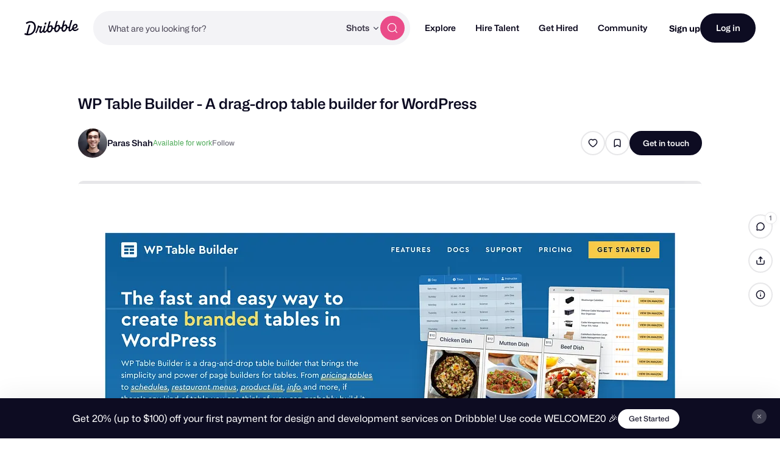

--- FILE ---
content_type: text/html; charset=UTF-8
request_url: https://dribbble.com/shots/14421428-WP-Table-Builder-A-drag-drop-table-builder-for-WordPress
body_size: 1801
content:
<!DOCTYPE html>
<html lang="en">
<head>
    <meta charset="utf-8">
    <meta name="viewport" content="width=device-width, initial-scale=1">
    <title></title>
    <style>
        body {
            font-family: "Arial";
        }
    </style>
    <script type="text/javascript">
    window.awsWafCookieDomainList = [];
    window.gokuProps = {
"key":"AQIDAHjcYu/GjX+QlghicBgQ/7bFaQZ+m5FKCMDnO+vTbNg96AGDCMl5DXGt87ogO8uf3MwrAAAAfjB8BgkqhkiG9w0BBwagbzBtAgEAMGgGCSqGSIb3DQEHATAeBglghkgBZQMEAS4wEQQM417+ouKt7RDzX5iSAgEQgDuI2n+cQblSoiUA+IhfTYWEuBS9BhB5I/Fees0oZEqbDrW9EPjD0MalVd1gXUXAnizGmv4KwEbOAGmQUQ==",
          "iv":"CgAE1jM8YgAAFKXo",
          "context":"gTd1XAPDbSsUxtNz8YtIvQtP9ENJyhx//92AVRby7+KoZxId2t51qD6S54cGgDMPFfHUn8HlPtZAuGciu3CqT27tQ3iOqLGtBFnYCgKb3XzspJE1DOicRpsT2LQJiCGapkKmcfIvPUNzjhOwEIP8RUwBuZJiVmMKv+D41uNMp2PsjQR32oUST03Pxg6oSn2u8M2ym7kO42OWEdayVYWts6xle3c/pS+reF1O0nZpT8+sPkBCTz180L+qaKCd6LCyM908KrcQOUoHZKiV2z/57Cm/fuVkMVZn0fvMsihU+n3xyJDvojZDB+qtZ3JSQgiiVndNkLHoqU0yxKHtky5MO555WedjRsomzXlWvGCVwvv8+Eh/5MQeextj39+ufblPYQ=="
};
    </script>
    <script src="https://043df3d55a9e.947e1d2c.us-east-1.token.awswaf.com/043df3d55a9e/c9933a44d03a/a6adabef7897/challenge.js"></script>
</head>
<body>
    <div id="challenge-container"></div>
    <script type="text/javascript">
        AwsWafIntegration.saveReferrer();
        AwsWafIntegration.checkForceRefresh().then((forceRefresh) => {
            if (forceRefresh) {
                AwsWafIntegration.forceRefreshToken().then(() => {
                    window.location.reload(true);
                });
            } else {
                AwsWafIntegration.getToken().then(() => {
                    window.location.reload(true);
                });
            }
        });
    </script>
    <noscript>
        <h1>JavaScript is disabled</h1>
        In order to continue, we need to verify that you're not a robot.
        This requires JavaScript. Enable JavaScript and then reload the page.
    </noscript>
</body>
</html>

--- FILE ---
content_type: text/css
request_url: https://cdn.dribbble.com/assets/shot/shot-page-c0b8b1c63ac23c36d8501e463ac5d5cb5a411a6aea0dcc31cf631c6ef4557bc5.css
body_size: 77445
content:
@import url("https://fonts.googleapis.com/css2?family=Source+Serif+Pro:ital,wght@0,300;0,400;0,700;1,300;1,400;1,700&display=swap");body.mona-sans{font-family:'Mona Sans', 'Helvetica Neue', Helvetica, Arial, sans-serif}@font-face{font-family:'Mona Sans';font-stretch:75% 125%;font-weight:200 900;src:url(/assets/mona-sans/Mona-Sans-870dff5a10221ba7d01cc47eca10d0b2f911bd4196bb941985490bd8c7363cd9.woff2) format("woff2 supports variations"),url(/assets/mona-sans/Mona-Sans-870dff5a10221ba7d01cc47eca10d0b2f911bd4196bb941985490bd8c7363cd9.woff2) format("woff2-variations")}@font-face{font-family:'WF Visual Sans';font-style:normal;font-weight:normal;src:url(/assets/wf-visual-sans/WFVisualSans-RegularText-46461986901f80620e484e70aa8cbb90ede25a01351d464819a4e47a3f38ea43.woff2);font-display:swap}@font-face{font-family:'WF Visual Sans';font-style:normal;font-weight:600;src:url(/assets/wf-visual-sans/WFVisualSans-SemiBold-aa0e55353b6a1b897f76a0fcbf5561fa243ce1b8b9f6aebcb5a186f0536713b1.woff2);font-display:swap}html,body,div,span,applet,object,iframe,h1,h2,h3,h4,h5,h6,p,blockquote,pre,a,abbr,acronym,address,big,cite,code,del,dfn,em,font,img,ins,kbd,q,s,samp,small,strike,strong,sub,sup,tt,var,b,u,i,center,dl,dt,dd,ol,ul,li,fieldset,form,label,legend,table,caption,tbody,tfoot,thead,tr,th,td{margin:0;padding:0;border:0;background:transparent;font-size:100%;vertical-align:baseline}ol,ul{list-style:none}blockquote,q{quotes:none}table{border-spacing:0;border-collapse:collapse}:root{--zi-header: 9996;--zi-header-behind: calc(var(--zi-header) - 1);--zi-shot-overlay: calc(var(--zi-header) + 1);--zi-attachment-overlay: calc(var(--zi-shot-overlay) + 1);--zi-default-overlay: calc(var(--zi-shot-overlay) + 3);--zi-hovercard: calc(var(--zi-shot-overlay) + 1);--zi-tipsy: calc(var(--zi-default-overlay) + 1);--zi-dialog: calc(var(--zi-default-overlay) + 5);--zi-filter: 1000;--zi-dropdown: 1000;--zi-autocomplete: calc(var(--zi-shot-overlay) + 1);--zi-sticky-job-header: calc(var(--zi-hovercard) + 1);--zi-jobs-bg-effect: 10;--zi-playbook-overlay: var(--zi-shot-overlay);--zi-playbook-notice: calc(var(--zi-playbook-overlay) - 1);--zi-playbook-customize: calc(var(--zi-playbook-notice) + 1);--zi-playbook-head: 2;--zi-playbook-edit-links: calc(var(--zi-playbook-head) + 1);--zi-max: 99999999999}.dropdown2::-webkit-input-placeholder,.input2::-webkit-input-placeholder,.input2[type]::-webkit-input-placeholder,drb-select::-webkit-input-placeholder,.dropdown2 textarea::-webkit-input-placeholder,.input2 textarea::-webkit-input-placeholder,.input2[type] textarea::-webkit-input-placeholder,.dropdown2 .ql-container .ql-editor::-webkit-input-placeholder,.input2 .ql-container .ql-editor::-webkit-input-placeholder,.ql-container .dropdown2 .ql-editor::-webkit-input-placeholder,.ql-container .input2 .ql-editor::-webkit-input-placeholder,drb-select textarea::-webkit-input-placeholder,drb-select .ql-container .ql-editor::-webkit-input-placeholder,.ql-container drb-select .ql-editor::-webkit-input-placeholder,.dropdown2 input::-webkit-input-placeholder,.input2 input::-webkit-input-placeholder,.input2[type] input::-webkit-input-placeholder,drb-select input::-webkit-input-placeholder{color:#98959f;font-weight:400}.dropdown2::-moz-placeholder,.input2::-moz-placeholder,.input2[type]::-moz-placeholder,drb-select::-moz-placeholder,.dropdown2 textarea::-moz-placeholder,.input2 textarea::-moz-placeholder,.input2[type] textarea::-moz-placeholder,.dropdown2 .ql-container .ql-editor::-moz-placeholder,.input2 .ql-container .ql-editor::-moz-placeholder,.ql-container .dropdown2 .ql-editor::-moz-placeholder,.ql-container .input2 .ql-editor::-moz-placeholder,drb-select textarea::-moz-placeholder,drb-select .ql-container .ql-editor::-moz-placeholder,.ql-container drb-select .ql-editor::-moz-placeholder,.dropdown2 input::-moz-placeholder,.input2 input::-moz-placeholder,.input2[type] input::-moz-placeholder,drb-select input::-moz-placeholder{color:#98959f;font-weight:400}.dropdown2:-ms-input-placeholder,.input2:-ms-input-placeholder,.input2[type]:-ms-input-placeholder,drb-select:-ms-input-placeholder,.dropdown2 textarea:-ms-input-placeholder,.input2 textarea:-ms-input-placeholder,.input2[type] textarea:-ms-input-placeholder,.dropdown2 .ql-container .ql-editor:-ms-input-placeholder,.input2 .ql-container .ql-editor:-ms-input-placeholder,.ql-container .dropdown2 .ql-editor:-ms-input-placeholder,.ql-container .input2 .ql-editor:-ms-input-placeholder,drb-select textarea:-ms-input-placeholder,drb-select .ql-container .ql-editor:-ms-input-placeholder,.ql-container drb-select .ql-editor:-ms-input-placeholder,.dropdown2 input:-ms-input-placeholder,.input2 input:-ms-input-placeholder,.input2[type] input:-ms-input-placeholder,drb-select input:-ms-input-placeholder{color:#98959f;font-weight:400}.dropdown2::-ms-input-placeholder,.input2::-ms-input-placeholder,.input2[type]::-ms-input-placeholder,drb-select::-ms-input-placeholder,.dropdown2 textarea::-ms-input-placeholder,.input2 textarea::-ms-input-placeholder,.input2[type] textarea::-ms-input-placeholder,.dropdown2 .ql-container .ql-editor::-ms-input-placeholder,.input2 .ql-container .ql-editor::-ms-input-placeholder,.ql-container .dropdown2 .ql-editor::-ms-input-placeholder,.ql-container .input2 .ql-editor::-ms-input-placeholder,drb-select textarea::-ms-input-placeholder,drb-select .ql-container .ql-editor::-ms-input-placeholder,.ql-container drb-select .ql-editor::-ms-input-placeholder,.dropdown2 input::-ms-input-placeholder,.input2 input::-ms-input-placeholder,.input2[type] input::-ms-input-placeholder,drb-select input::-ms-input-placeholder{color:#98959f;font-weight:400}.input2-placeholder,.rich-text-content p.is-editor-empty:first-child:before,drb-rich-text-content p.is-editor-empty:first-child:before,drb-rich-text-content .ProseMirror p.is-editor-empty:first-child:before,.dropdown2::placeholder,.input2::placeholder,.input2[type]::placeholder,drb-select::placeholder,.dropdown2 textarea::placeholder,.input2 textarea::placeholder,.input2[type] textarea::placeholder,.dropdown2 .ql-container .ql-editor::placeholder,.input2 .ql-container .ql-editor::placeholder,.ql-container .dropdown2 .ql-editor::placeholder,.ql-container .input2 .ql-editor::placeholder,drb-select textarea::placeholder,drb-select .ql-container .ql-editor::placeholder,.ql-container drb-select .ql-editor::placeholder,.dropdown2 input::placeholder,.input2 input::placeholder,.input2[type] input::placeholder,drb-select input::placeholder{color:#98959f;font-weight:400}.dropdown2,.input2,.input2[type],drb-select{display:-ms-inline-flexbox;display:inline-flex;-webkit-box-sizing:border-box;box-sizing:border-box;-ms-flex-align:center;align-items:center;max-width:var(--input-max-width);height:var(--input-height, 40px);min-height:var(--input-min-height, var(--input-height, 40px));margin:var(--input-margin, 0);padding:var(--input-padding-top, 0) var(--input-padding-right) var(--input-padding-bottom, 0) var(--input-padding-left);-webkit-transition:all 0.2s cubic-bezier(0.34, 1.56, 0.64, 1);transition:all 0.2s cubic-bezier(0.34, 1.56, 0.64, 1);-webkit-transition-property:color, border, background-color, -webkit-box-shadow;transition-property:color, border, background-color, -webkit-box-shadow;transition-property:color, box-shadow, border, background-color;transition-property:color, box-shadow, border, background-color, -webkit-box-shadow;border:1px solid var(--input-border-color, rgba(219,218,222,0.9));border-radius:var(--input-radius, 8px);background-color:var(--input-bg-color, #fff);-webkit-box-shadow:var(--input-box-shadow);box-shadow:var(--input-box-shadow);color:var(--input-color, #0d0c22);font-family:inherit;font-size:var(--input-font-size, 16px);font-weight:var(--input-font-weight, 400);line-height:1;gap:var(--input-gap, 8px)}.dropdown2:hover,.input2:hover,drb-select:hover,.dropdown2:focus,.input2:focus,drb-select:focus,.dropdown2:focus-visible,.input2:focus-visible,drb-select:focus-visible,.dropdown2:focus-within,.input2:focus-within,drb-select:focus-within,.dropdown2:has(:focus-visible),.input2:has(:focus-visible),drb-select:has(:focus-visible){--input-border-color: rgba(158, 158, 167, 0.7);--input-box-shadow: 0px 4px 4px 0px rgba(6, 3, 24, 0.03);outline:none}.has-validation-error .dropdown2,.has-validation-error .input2,.has-validation-error drb-select{--input-box-shadow: 0px 0px 0px 4px rgba(234, 76, 137, 0.1)}.dropdown2::-webkit-input-placeholder,.input2::-webkit-input-placeholder,.input2[type]::-webkit-input-placeholder,drb-select::-webkit-input-placeholder,.dropdown2 textarea::-webkit-input-placeholder,.input2 textarea::-webkit-input-placeholder,.input2[type] textarea::-webkit-input-placeholder,.dropdown2 .ql-container .ql-editor::-webkit-input-placeholder,.input2 .ql-container .ql-editor::-webkit-input-placeholder,.ql-container .dropdown2 .ql-editor::-webkit-input-placeholder,.ql-container .input2 .ql-editor::-webkit-input-placeholder,drb-select textarea::-webkit-input-placeholder,drb-select .ql-container .ql-editor::-webkit-input-placeholder,.ql-container drb-select .ql-editor::-webkit-input-placeholder,.dropdown2 input::-webkit-input-placeholder,.input2 input::-webkit-input-placeholder,.input2[type] input::-webkit-input-placeholder,drb-select input::-webkit-input-placeholder{font-size:var(--input-placeholder-font-size)}.dropdown2::-moz-placeholder,.input2::-moz-placeholder,.input2[type]::-moz-placeholder,drb-select::-moz-placeholder,.dropdown2 textarea::-moz-placeholder,.input2 textarea::-moz-placeholder,.input2[type] textarea::-moz-placeholder,.dropdown2 .ql-container .ql-editor::-moz-placeholder,.input2 .ql-container .ql-editor::-moz-placeholder,.ql-container .dropdown2 .ql-editor::-moz-placeholder,.ql-container .input2 .ql-editor::-moz-placeholder,drb-select textarea::-moz-placeholder,drb-select .ql-container .ql-editor::-moz-placeholder,.ql-container drb-select .ql-editor::-moz-placeholder,.dropdown2 input::-moz-placeholder,.input2 input::-moz-placeholder,.input2[type] input::-moz-placeholder,drb-select input::-moz-placeholder{font-size:var(--input-placeholder-font-size)}.dropdown2:-ms-input-placeholder,.input2:-ms-input-placeholder,.input2[type]:-ms-input-placeholder,drb-select:-ms-input-placeholder,.dropdown2 textarea:-ms-input-placeholder,.input2 textarea:-ms-input-placeholder,.input2[type] textarea:-ms-input-placeholder,.dropdown2 .ql-container .ql-editor:-ms-input-placeholder,.input2 .ql-container .ql-editor:-ms-input-placeholder,.ql-container .dropdown2 .ql-editor:-ms-input-placeholder,.ql-container .input2 .ql-editor:-ms-input-placeholder,drb-select textarea:-ms-input-placeholder,drb-select .ql-container .ql-editor:-ms-input-placeholder,.ql-container drb-select .ql-editor:-ms-input-placeholder,.dropdown2 input:-ms-input-placeholder,.input2 input:-ms-input-placeholder,.input2[type] input:-ms-input-placeholder,drb-select input:-ms-input-placeholder{font-size:var(--input-placeholder-font-size)}.dropdown2::-ms-input-placeholder,.input2::-ms-input-placeholder,.input2[type]::-ms-input-placeholder,drb-select::-ms-input-placeholder,.dropdown2 textarea::-ms-input-placeholder,.input2 textarea::-ms-input-placeholder,.input2[type] textarea::-ms-input-placeholder,.dropdown2 .ql-container .ql-editor::-ms-input-placeholder,.input2 .ql-container .ql-editor::-ms-input-placeholder,.ql-container .dropdown2 .ql-editor::-ms-input-placeholder,.ql-container .input2 .ql-editor::-ms-input-placeholder,drb-select textarea::-ms-input-placeholder,drb-select .ql-container .ql-editor::-ms-input-placeholder,.ql-container drb-select .ql-editor::-ms-input-placeholder,.dropdown2 input::-ms-input-placeholder,.input2 input::-ms-input-placeholder,.input2[type] input::-ms-input-placeholder,drb-select input::-ms-input-placeholder{font-size:var(--input-placeholder-font-size)}.dropdown2::placeholder,.input2::placeholder,.input2[type]::placeholder,drb-select::placeholder,.dropdown2 textarea::placeholder,.input2 textarea::placeholder,.input2[type] textarea::placeholder,.dropdown2 .ql-container .ql-editor::placeholder,.input2 .ql-container .ql-editor::placeholder,.ql-container .dropdown2 .ql-editor::placeholder,.ql-container .input2 .ql-editor::placeholder,drb-select textarea::placeholder,drb-select .ql-container .ql-editor::placeholder,.ql-container drb-select .ql-editor::placeholder,.dropdown2 input::placeholder,.input2 input::placeholder,.input2[type] input::placeholder,drb-select input::placeholder{font-size:var(--input-placeholder-font-size)}.dropdown2:disabled,.input2:disabled,drb-select:disabled,:disabled .dropdown2,:disabled .input2,:disabled drb-select,.dropdown2:has(:disabled),.input2:has(:disabled),drb-select:has(:disabled){--input-bg-color: #faf9fb;--input-box-shadow: unset;cursor:not-allowed}.dropdown2 svg,.input2 svg,.input2[type] svg,drb-select svg{display:-ms-inline-flexbox;display:inline-flex;-ms-flex-negative:0;flex-shrink:0;width:var(--input-icon-size, 16px);height:var(--input-icon-size, 16px);-webkit-transition:inherit;transition:inherit;color:var(--input-icon-color, #6e6d7a)}.dropdown2 input,.input2 input,.input2[type] input,drb-select input,.dropdown2 textarea,.input2 textarea,.input2[type] textarea,.dropdown2 .ql-container .ql-editor,.input2 .ql-container .ql-editor,.ql-container .dropdown2 .ql-editor,.ql-container .input2 .ql-editor,drb-select textarea,drb-select .ql-container .ql-editor,.ql-container drb-select .ql-editor,.dropdown2 drb-clearable-input,.input2 drb-clearable-input,.input2[type] drb-clearable-input,drb-select drb-clearable-input{all:unset;-webkit-box-sizing:border-box;box-sizing:border-box;width:100%;height:100%;margin:0;padding:0;border:none;background-color:transparent !important;-webkit-box-shadow:none !important;box-shadow:none !important;cursor:var(--input-cursor, text)}.dropdown2--small{--input-height: 40px;--input-padding-left: 12px;--input-padding-right: 12px;--input-font-size: 14px}.dropdown2--large,.input2--large,.input2[type--large],drb-select[size='large']{--input-height: 47px;--input-padding-left: 16px;--input-padding-right: 16px;--input-font-size: 16px}.dropdown2--x-large,.input2--x-large,.input2[type--x-large],drb-select[size='x-large']{--input-height: 55px;--input-padding-left: 16px;--input-padding-right: 16px;--input-font-size: 16px}.toggle2,.check2{display:-ms-flexbox;display:flex;-ms-flex-align:center;align-items:center;width:var(--label-width, 100%);margin-bottom:var(--label-margin, 10px);-webkit-transition:0.15s ease;transition:0.15s ease;color:var(--label-color, #060318);font-size:var(--label-font-size, 14px);font-weight:var(--label-font-weight, 500);cursor:pointer;gap:var(--label-gap, 12px)}.rich-text-action,drb-rich-text-actions:not(:defined):before{display:-ms-inline-flexbox;display:inline-flex;-ms-flex-align:center;align-items:center;-ms-flex-pack:center;justify-content:center;height:var(--rich-text-action-height, 29px);margin:0;padding:0 4px;-webkit-transition:background-color 0.15s ease;transition:background-color 0.15s ease;border:none;border-radius:4px;background-color:transparent;color:var(--rich-text-action-color, #060318);cursor:pointer;-webkit-appearance:none;-moz-appearance:none;appearance:none}.rich-text-action:hover,drb-rich-text-actions:hover:not(:defined):before{background-color:#ecebf0}.rich-text-action[active],drb-rich-text-actions[active]:not(:defined):before{background-color:#d8d6d5}.rich-text-action svg,drb-rich-text-actions:not(:defined):before svg{width:var(--rich-text-action-icon-size, 20px) !important;height:var(--rich-text-action-icon-size, 20px) !important;color:inherit !important}.rich-text-action-divider{display:inline-block;width:1px;height:29px;background-color:#beb9ca}.rich-text-content,drb-rich-text-content,drb-rich-text-content .ProseMirror{-ms-flex:1;flex:1;height:-webkit-fit-content;height:-moz-fit-content;height:fit-content;outline:none;font-size:var(--rich-text-content-font-size, 16px);line-height:var(--rich-text-content-line-height, 1.25);word-wrap:break-word;word-break:break-word;cursor:text;-webkit-font-feature-settings:initial;font-feature-settings:initial;-webkit-font-variant-ligatures:none;font-variant-ligatures:none}.rich-text-content>*+*,drb-rich-text-content>*+*,drb-rich-text-content .ProseMirror>*+*{margin-top:var(--rich-text-content-block-gap, 1.5em)}.rich-text-content ul,drb-rich-text-content ul,drb-rich-text-content .ProseMirror ul{padding-left:1.5em;list-style-type:disc}.rich-text-content ol,drb-rich-text-content ol,drb-rich-text-content .ProseMirror ol{padding-left:1.5em;list-style-type:decimal}.rich-text-content p.is-editor-empty:first-child:before,drb-rich-text-content p.is-editor-empty:first-child:before,drb-rich-text-content .ProseMirror p.is-editor-empty:first-child:before{content:attr(data-placeholder);position:absolute;height:0;padding-left:1px;font-size:inherit;pointer-events:none}:root{--attachment-min-width: 100px;--attachment-max-width: 252px;--attachment-min-height: 100px;--attachment-max-height: 252px}drb-emoji-picker,drb-autocomplete,drb-dropdown,drb-rich-text,drb-infinite-scroll,drb-tooltip{display:contents}drb-horizontal-overflow-arrows{display:block;position:relative;min-width:0}drb-toast{display:none}drb-avatar{--popover-transition-delay: 0.5s;--tooltip-padding: 12px;display:-ms-inline-flexbox;display:inline-flex;position:relative;width:var(--avatar-size, 60px);height:var(--avatar-size, 60px);container-type:inline-size}drb-avatar img{width:100%;height:100%;border-radius:50%;background:var(--avatar-bg, #fdfcfb)}drb-dialog:not(:defined){display:none}drb-dialog [slot='dialog-outer']{display:contents}:not(:defined) [slot]{display:none}drb-attachment:not(:defined){display:block;-webkit-box-sizing:border-box;box-sizing:border-box;width:120px;height:53px;margin:var(--attachment-margin);overflow:hidden;border:1px solid #d8d6d5;border-radius:var(--attachment-border-radius, 8px);background-color:#f3f3f4}drb-attachment[preview-url]:not(:defined){width:auto;min-width:var(--attachment-min-width);max-width:var(--attachment-max-width);height:auto;min-height:var(--attachment-min-height);max-height:var(--attachment-max-height);aspect-ratio:var(--attachment-aspect-ratio, 1)}drb-tooltip>*:not([slot='tooltip-content']){cursor:var(--drb-tooltip-cursor, pointer)}drb-tooltip a:link,drb-tooltip a:visited{color:#060318;-webkit-text-decoration:var(--drb-tooltip-link-decoration, underline);text-decoration:var(--drb-tooltip-link-decoration, underline)}drb-select{--caret-size: 14px;--caret-gap: 11px;position:relative;width:100%;height:auto !important;min-height:var(--input-height, 40px);padding:0 !important}drb-select[disabled]{pointer-events:none}drb-select[size='large']{--caret-size: 16px}drb-select[size='x-large']{--caret-size: 21px}drb-select:not(:defined):before{content:'';display:block}drb-select:not(:defined)>*{display:none}drb-select:defined [slot]{display:contents}drb-rich-text-content{--rich-text-content-padding: 16px;display:-ms-flexbox;display:flex;-ms-flex-direction:column;flex-direction:column;min-height:var(--rich-text-content-min-height, 80px);max-height:var(--rich-text-content-max-height, 300px);padding-top:var(--rich-text-content-padding-top, var(--rich-text-content-padding));padding-right:var(--rich-text-content-padding-right, var(--rich-text-content-padding));padding-bottom:var(--rich-text-content-padding-bottom, var(--rich-text-content-padding));padding-left:var(--rich-text-content-padding-left, var(--rich-text-content-padding));overflow-y:auto;scrollbar-width:thin}drb-rich-text-actions{display:-ms-flexbox;display:flex;-webkit-box-sizing:border-box;box-sizing:border-box;-ms-flex-preferred-size:100%;flex-basis:100%;-ms-flex-align:center;align-items:center;padding:8px 16px;background-color:#faf9fb;gap:16px}drb-rich-text-actions:not(:defined):before{content:''}drb-thumbnail,drb-video{display:-ms-flexbox;display:flex;position:relative;width:100%;height:auto;overflow:hidden;-webkit-transform:translateZ(0);transform:translateZ(0);-webkit-backface-visibility:hidden;backface-visibility:hidden;-webkit-transition:background-color 0.5s ease-in-out;transition:background-color 0.5s ease-in-out;border-radius:var(--thumbnail-border-radius, 8px);background-color:var(--thumbnail-bg-color, #ecebf0);aspect-ratio:var(--thumbnail-aspect-ratio, 4/3)}drb-thumbnail>*,drb-thumbnail img,drb-video>*,drb-video img{display:block;width:100%;height:100%;-o-object-fit:cover;object-fit:cover;-webkit-transform:translateZ(0);transform:translateZ(0)}drb-expandable{display:block}drb-expandable [slot],drb-expandable:not(:defined) [slot]{display:block}drb-expandable [slot='expandable-content']{height:0;will-change:height;-webkit-transition:height var(--expandable-transition-speed, 0.3s) var(--expandable-transition-easing, cubic-bezier(0.34, 1.56, 0.64, 1));transition:height var(--expandable-transition-speed, 0.3s) var(--expandable-transition-easing, cubic-bezier(0.34, 1.56, 0.64, 1))}drb-expandable[expanded] [slot='expandable-content']{height:auto}drb-expandable:not([expanded]) [slot='expandable-content']{overflow:hidden}drb-dropdown hr{display:-ms-flexbox;display:flex;-webkit-box-sizing:border-box;box-sizing:border-box;width:100%;margin:8px 0;padding:0 12px;border:none}drb-dropdown hr:after{content:'';display:block;width:100%;height:1px;background-color:#d8d6d5}drb-code-input{display:-ms-inline-flexbox;display:inline-flex;-ms-flex-pack:center;justify-content:center;width:100%}drb-code-input:not(:defined){min-height:76px}drb-recaptcha-v2{display:contents}drb-recaptcha-v2 .grecaptcha-badge{display:none}[data-screen]{view-transition-class:screen}html:active-view-transition-type(slide-left, slide-right)::view-transition-old(root),html:active-view-transition-type(slide-left, slide-right)::view-transition-new(root){-webkit-animation-duration:50ms;animation-duration:50ms}html:active-view-transition-type(slide-left)::view-transition-old(.screen){-webkit-animation:120ms cubic-bezier(0.4, 0, 1, 1) both fade-out,400ms cubic-bezier(0.4, 0, 0.2, 1) both screen-slide-to-left;animation:120ms cubic-bezier(0.4, 0, 1, 1) both fade-out,400ms cubic-bezier(0.4, 0, 0.2, 1) both screen-slide-to-left}html:active-view-transition-type(slide-left)::view-transition-new(.screen){-webkit-animation:120ms cubic-bezier(0, 0, 0.2, 1) 60ms both fade-in,400ms cubic-bezier(0.4, 0, 0.2, 1) both screen-slide-from-right;animation:120ms cubic-bezier(0, 0, 0.2, 1) 60ms both fade-in,400ms cubic-bezier(0.4, 0, 0.2, 1) both screen-slide-from-right}html:active-view-transition-type(slide-right)::view-transition-old(.screen){-webkit-animation:120ms cubic-bezier(0.4, 0, 1, 1) both fade-out,400ms cubic-bezier(0.4, 0, 0.2, 1) both screen-slide-to-right;animation:120ms cubic-bezier(0.4, 0, 1, 1) both fade-out,400ms cubic-bezier(0.4, 0, 0.2, 1) both screen-slide-to-right}html:active-view-transition-type(slide-right)::view-transition-new(.screen){-webkit-animation:120ms cubic-bezier(0, 0, 0.2, 1) 60ms both fade-in,400ms cubic-bezier(0.4, 0, 0.2, 1) both screen-slide-from-left;animation:120ms cubic-bezier(0, 0, 0.2, 1) 60ms both fade-in,400ms cubic-bezier(0.4, 0, 0.2, 1) both screen-slide-from-left}@-webkit-keyframes fade-in{from{opacity:0}}@keyframes fade-in{from{opacity:0}}@-webkit-keyframes fade-out{to{opacity:0}}@keyframes fade-out{to{opacity:0}}@-webkit-keyframes screen-slide-from-left{from{-webkit-transform:translateX(-30px);transform:translateX(-30px)}}@keyframes screen-slide-from-left{from{-webkit-transform:translateX(-30px);transform:translateX(-30px)}}@-webkit-keyframes screen-slide-from-right{from{-webkit-transform:translateX(30px);transform:translateX(30px)}}@keyframes screen-slide-from-right{from{-webkit-transform:translateX(30px);transform:translateX(30px)}}@-webkit-keyframes screen-slide-to-right{to{-webkit-transform:translateX(30px);transform:translateX(30px)}}@keyframes screen-slide-to-right{to{-webkit-transform:translateX(30px);transform:translateX(30px)}}@-webkit-keyframes screen-slide-to-left{to{-webkit-transform:translateX(-30px);transform:translateX(-30px)}}@keyframes screen-slide-to-left{to{-webkit-transform:translateX(-30px);transform:translateX(-30px)}}drb-dialog#auth-flow{--dialog-padding: 44px 32px 50px;--dialog-remote-initial-height: 548px}.auth-screen{--input-placeholder-font-size: 14px;display:-ms-flexbox;display:flex;-ms-flex-direction:column;flex-direction:column;-ms-flex-align:center;align-items:center;width:100%;max-width:var(--auth-screen-container-width, 310px);margin:0 auto;gap:24px}.auth-screen:has(drb-code-input){--auth-screen-container-width: 415px}.auth-screen__fieldset{display:-ms-flexbox;display:flex;-ms-flex-direction:column;flex-direction:column;width:100%;gap:8px}.auth-screen__label{font-family:"Mona Sans", "Helvetica Neue", Helvetica, Arial, sans-serif;font-size:12px;font-weight:700;line-height:normal;margin:0}.auth-screen__disclaimer-text{--link-decoration: underline;--link-decoration-hover: underline;--link-color: #7b7194;--link-color-hover: #524b63;font-family:"Mona Sans", "Helvetica Neue", Helvetica, Arial, sans-serif;font-size:12px;font-weight:400;line-height:15px;color:#7b7194;text-align:center}.auth-screen__disclaimer-text .text-button:hover{color:#524b63}.auth-screen .auth-google-form{width:100%}.auth-screen [data-google-sign-in-button]{width:310px;height:40px;margin:0 auto;-webkit-animation:google-skeleton 0.95s linear infinite;animation:google-skeleton 0.95s linear infinite;border-radius:9999999px;background-image:-webkit-gradient(linear, right top, left top, color-stop(8%, #f3f3f4), color-stop(28%, #faf9fb), color-stop(70%, #f3f3f4));background-image:linear-gradient(-90deg, #f3f3f4 8%, #faf9fb 28%, #f3f3f4 70%);background-size:200%}.auth-screen [data-google-sign-in-button]>div{-webkit-transition:opacity 0.5s ease-in-out;transition:opacity 0.5s ease-in-out;opacity:0}.auth-screen [data-google-sign-in-button][data-google-fade-in]>div{opacity:1}.auth-screen-header{display:-ms-flexbox;display:flex;-ms-flex-direction:column;flex-direction:column;-ms-flex-align:center;align-items:center;text-align:center;gap:24px}.auth-screen-header__icon{width:44px;height:44px;color:#d86ad4}.auth-screen-header__heading{font-family:"Mona Sans", "Helvetica Neue", Helvetica, Arial, sans-serif;font-size:24px;font-weight:700;line-height:29px}.auth-screen-header__copy{font-family:"Mona Sans", "Helvetica Neue", Helvetica, Arial, sans-serif;font-size:14px;font-weight:400;line-height:17px;margin-top:-4px}.auth-avatar{display:-ms-flexbox;display:flex;-ms-flex-align:center;align-items:center;gap:18px;width:100%}.auth-avatar__image-container{position:relative;width:64px;height:64px}.auth-avatar__image-container>*{display:none}.auth-avatar__image-container>*:first-child{display:-ms-flexbox;display:flex}.auth-avatar__image-container drb-s3-upload{position:relative;width:100%;height:100%;overflow:hidden;border-radius:50%}.auth-avatar__image-container drb-s3-upload:after{content:'';position:absolute;top:0;left:0;width:100%;height:100%;-webkit-transform:translateX(var(--upload-progress, 0%));-ms-transform:translateX(var(--upload-progress, 0%));transform:translateX(var(--upload-progress, 0%));-webkit-transition:0.1s ease-in-out;transition:0.1s ease-in-out;opacity:0.6;background-color:#d86ad4}.auth-avatar__image-container drb-s3-upload img{width:100%;height:100%;-o-object-fit:cover;object-fit:cover}.auth-avatar__edit-button{--btn-height: 26px;--btn-icon-size: 13px;--btn-border-width: 2px;--btn-border-color: #fff;--btn-border-color-hover: #fff;visibility:hidden;position:absolute !important;right:-2px;bottom:-2px}.auth-avatar:has(drb-s3-upload) .auth-avatar__edit-button{visibility:visible}.auth-avatar__info-container{font-family:"Mona Sans", "Helvetica Neue", Helvetica, Arial, sans-serif;font-size:11px;font-weight:700;line-height:14px;display:-ms-flexbox;display:flex;-ms-flex:1;flex:1;-ms-flex-direction:column;flex-direction:column;font-weight:400;gap:4px}.auth-avatar__placeholder-button{-webkit-appearance:none;-moz-appearance:none;appearance:none;margin:0;padding:0;border:none;background:none;background-color:initial;-webkit-box-sizing:border-box;box-sizing:border-box;-ms-flex-align:center;align-items:center;-ms-flex-pack:center;justify-content:center;width:100%;height:100%;-webkit-transition:0.1s ease-out;transition:0.1s ease-out;border:2px dashed #d1ceda;border-radius:50%;background-color:#faf9fb;cursor:pointer}.auth-avatar__placeholder-button:hover,.auth-avatar__placeholder-button:focus{border-color:#ea4c89;outline:none;background-color:#fff5fd}.auth-avatar__placeholder-button:hover svg,.auth-avatar__placeholder-button:focus svg{color:#ea4c89}.auth-avatar__placeholder-button svg{width:18px;height:18px;-webkit-transition:0.1s ease-out;transition:0.1s ease-out;color:#aba5bb}@-webkit-keyframes google-skeleton{0%{background-position:-100% 0}100%{background-position:100%}}@keyframes google-skeleton{0%{background-position:-100% 0}100%{background-position:100%}}html{height:100%;-webkit-font-smoothing:antialiased;-moz-osx-font-smoothing:grayscale}@media (-webkit-min-device-pixel-ratio: 1.5),(min-resolution: 144dpi){html{-webkit-font-smoothing:subpixel-antialiased;-moz-osx-font-smoothing:auto}}@media only screen and (max-width: 959px){html{-webkit-text-size-adjust:none;-moz-text-size-adjust:none;-ms-text-size-adjust:none;text-size-adjust:none;-webkit-tap-highlight-color:rgba(0,0,0,0)}}body{font-family:"Mona Sans", "Helvetica Neue", Helvetica, Arial, sans-serif;font-size:16px;font-weight:400;line-height:28px;-webkit-font-feature-settings:'ss01';font-feature-settings:'ss01';overflow-x:hidden;background:#fff;color:#0d0c22}#footer{-ms-flex-negative:0;flex-shrink:0}a:link,a:visited{-webkit-transition:var(--link-transition, color 100ms ease);transition:var(--link-transition, color 100ms ease);color:var(--link-color, #0d0c22);-webkit-text-decoration:var(--link-decoration, none);text-decoration:var(--link-decoration, none)}a.color-white:link,a.color-white:visited{color:#fff}a:hover{color:var(--link-color-hover, #3d3d4e);-webkit-text-decoration:var(--link-decoration-hover, none);text-decoration:var(--link-decoration-hover, none)}a.color-white:hover{color:#dbdbde}a:active{outline:none}.pro-text{color:#ea4c89 !important}.team-text{color:#4f3cc9 !important}.playbook-text{color:#77e0b5 !important}input[type='search']{-webkit-appearance:textfield}input[type='search']::-webkit-search-decoration{-webkit-appearance:none}button[type='submit'],input[type='submit']{cursor:pointer}::-moz-selection{background:rgba(255,218,121,0.5);color:#0d0c22}::selection{background:rgba(255,218,121,0.5);color:#0d0c22}.lazyload{display:block}sup{color:#0d0c22;font-size:smaller;font-weight:500;vertical-align:super}#wrap{-ms-flex:1 0 auto;flex:1 0 auto;background:#fff}#wrap-inner{-webkit-box-sizing:border-box;box-sizing:border-box;width:100%;padding:32px 32px 40px}body#designers #wrap-inner,body#teams #wrap-inner{width:auto}@media only screen and (max-width: 959px){#wrap-inner{padding:16px}}#wrap-inner.flushed{padding-right:0;padding-left:0}#content{position:relative;margin:0 auto;padding:0;font-size:14px}#content input,#content select,#content textarea:not(.transparent-textarea-heading):not(.transparent-textarea),#content .ql-container .ql-editor:not(.transparent-textarea-heading):not(.transparent-textarea),.ql-container #content .ql-editor:not(.transparent-textarea-heading):not(.transparent-textarea),#content .tagify,#content .btn-dropdown-link{font-size:var(--input-font-size, 14px)}#main{width:74.5455%;float:left}body#user-profile #main,body#profile #main{position:relative}#main.main-full{width:auto;max-width:none;float:none}@media only screen and (max-width: 959px){#main{margin-bottom:40px}}div.col-half{width:48%;margin-right:4%;float:left}div.col-half+div.col-half{margin-right:0}form.with-messages div.col-half.form-field{margin-right:4%}form.with-messages div.col-half.form-field+div.col-half{margin-right:0}@media only screen and (max-width: 959px){div.col-half{margin-bottom:25px}}div.secondary{width:22.7273%;float:right}.container-small{-webkit-box-sizing:border-box;box-sizing:border-box;width:100%;margin:0 auto;padding-right:20px;padding-left:20px}@media (min-width: 768px){.container-small{max-width:1152px}}@media (min-width: 768px){.container-small{padding-right:32px;padding-left:32px}}@media (min-width: 1200px){.container-small{padding-right:72px;padding-left:72px}}.container-medium{-webkit-box-sizing:border-box;box-sizing:border-box;width:100%;margin:0 auto;padding-right:20px;padding-left:20px}@media (min-width: 768px){.container-medium{max-width:1440px}}@media (min-width: 768px){.container-medium{padding-right:32px;padding-left:32px}}@media (min-width: 1200px){.container-medium{padding-right:72px;padding-left:72px}}.container-large{-webkit-box-sizing:border-box;box-sizing:border-box;width:100%;margin:0 auto;padding-right:20px;padding-left:20px}@media (min-width: 768px){.container-large{max-width:1680px}}@media (min-width: 768px){.container-large{padding-right:32px;padding-left:32px}}@media (min-width: 1200px){.container-large{padding-right:72px;padding-left:72px}}.container-fluid{padding-right:20px;padding-left:20px}@media (min-width: 768px){.container-fluid{padding-right:32px;padding-left:32px}}@media (min-width: 1200px){.container-fluid{padding-right:72px;padding-left:72px}}@media (min-width: 1200px){.container-fluid.with-sidebar{display:-ms-flexbox;display:flex}}@media (min-width: 1200px){.container-fluid.with-sidebar .container-sidebar{-ms-flex:0 0 325px;flex:0 0 325px;margin-right:48px}}@media (min-width: 1200px){.container-fluid.with-sidebar .container-main{-ms-flex-positive:1;flex-grow:1}}.container2{-webkit-box-sizing:border-box;box-sizing:border-box;width:100%;max-width:var(--container-max-width, 1440px);margin:0 auto;padding:0 var(--container-gutter, var(--site-nav-gutter, 16px))}.constrained-content,.constrained-content-alt{max-width:1100px;margin:0 auto}.constrained-content.shot-detail,.shot-detail.constrained-content-alt{max-width:920px}.constrained-content-alt #main{float:right}.constrained-content-alt div.secondary{float:left}@media only screen and (max-width: 959px){#content,#main,#main.main-full,div.secondary,.constrained-content-alt #main,.constrained-content-alt div.secondary,#main div.col-half{width:auto;float:none}}h1{font-family:"Mona Sans", "Helvetica Neue", Helvetica, Arial, sans-serif;font-size:48px;font-weight:700;line-height:56px}h1 span.sep{margin:0 2px;color:#dbdbde;font-weight:normal;text-shadow:none}h1.center{position:relative;margin-bottom:30px;padding-bottom:30px;border-bottom:1px solid #ddd;color:#6e6d7a;font-size:24px;font-weight:normal;line-height:1;text-align:center}h1.center strong{color:#000;font-weight:500}@media only screen and (max-width: 959px){h1.center{margin-bottom:20px;padding:8px 0 20px;font-size:18px;line-height:1.25}}@media only screen and (max-width: 800px){h1.center.title-long{font-size:14px}h1.center.title-long strong{display:block;margin-bottom:5px;font-size:18px}}h2{font-family:"Mona Sans", "Helvetica Neue", Helvetica, Arial, sans-serif;font-size:32px;font-weight:700;line-height:38px}h2.section{margin:0 0 15px;padding:0 0 10px;overflow:hidden;border-bottom:1px solid #ddd;color:#0d0c22;font-size:16px;font-weight:500;line-height:1}h2.section svg{width:13px;height:13px;margin-top:-3px;margin-right:2px;margin-left:4px;opacity:0.6;vertical-align:middle}h2.section span.meta{color:#6e6d7a;font-weight:normal}h2.section span.sep{margin:0 4px;color:#dbdbde}h2.section.bold{margin:0 0 30px;padding-bottom:12px;color:#ea64d9;font-size:30px}@media only screen and (max-width: 800px){h2.section.bold{font-size:26px}}h2.section.bold a{padding-right:16px;background:url(/assets/icon-portal-arrow-1061311edf71d6808f773db15859657d62117faae03c86ab9fe2d4ecf207a951.png) no-repeat 100% 14px;background-size:8px 13px;color:#d145bf}h2.section.bold a:hover{color:#f082ac}h2.alt{margin:0 0 10px;color:#0d0c22;font-size:22px;font-weight:500}h2.alt.centered{text-align:center}h2.alt img.avatar{position:relative;top:3px;width:24px;margin:0 2px 0 0;border-radius:50%}@media only screen and (max-width: 959px){h2.alt{font-size:18px}}h3{font-family:"Mona Sans", "Helvetica Neue", Helvetica, Arial, sans-serif;font-size:24px;font-weight:700;line-height:29px}h3.jump{font-size:20px;font-weight:500}h3.jump a{padding-right:16px;background:url(/assets/icon-portal-arrow-1061311edf71d6808f773db15859657d62117faae03c86ab9fe2d4ecf207a951.png) no-repeat 100% 7px;background-size:8px 13px;color:#0d0c22}h3.jump a:hover{color:#6e6d7a}h3.special{margin:0 0 20px;color:#0d0c22;font-size:18px;font-weight:500;line-height:34px}body#players h3.special,body#cities h3.special,body#countries h3.special{padding:28px 0 0;border-top:2px solid #dbdbde}body#players h3.special:first-of-type,body#cities h3.special:first-of-type,body#countries h3.special:first-of-type{padding:0;border-top:none}h3.special span.sponsored{margin:0 6px 0 0;float:right;color:#6e6d7a}h3.special span.sponsored a{font-weight:bold;text-decoration:underline}h3.special a.date-more{padding-right:12px;background:url(/assets/icon-bluearrow-5e330821379dbf08bc751353191e78fcd4542ba9f5d40f752f94874963c3cd11.png) no-repeat 100% 3px;font-weight:500}h3.special a.date-more:hover{background-position:100% -19px}h4{font-family:"Mona Sans", "Helvetica Neue", Helvetica, Arial, sans-serif;font-size:20px;font-weight:500;line-height:29px}h5{font-family:"Mona Sans", "Helvetica Neue", Helvetica, Arial, sans-serif;font-size:16px;font-weight:700;line-height:24px}hr,.hide{display:none}.invisible{opacity:0}.hidden{visibility:hidden}a img{border:none}.noscroll{overflow-x:hidden;overflow-y:hidden}.group,.slat-header,.constrained-content,.constrained-content-alt{position:relative}.group:after,.slat-header:after,.constrained-content:after,.constrained-content-alt:after{content:'.';display:block;position:absolute;width:0;height:0;clear:both;overflow:hidden;opacity:0}div.back-to-top{position:fixed;z-index:3;right:20px;bottom:15px}div.back-to-top.back-to-top-absolute{position:absolute;bottom:-25px}@media only screen and (max-width: 800px){div.back-to-top{display:none}}div.back-to-top a{opacity:0.37}div.back-to-top a img{width:50px;height:50px}div.back-to-top a:hover{opacity:1}div.content-header{margin:10px 0 30px;padding:0}@media only screen and (max-width: 959px){div.content-header{margin-bottom:10px}}div.content-header h1{font-size:30px;font-weight:500;letter-spacing:-0.02em;line-height:1}div.content-header h1 em{color:#9e9ea7;font-style:normal;font-weight:normal}@media only screen and (max-width: 959px){div.content-header h1 strong{display:block}}div.content-header p{margin-top:4px;color:#9e9ea7;font-size:16px;line-height:1.3}div.content-header p span.badge{position:relative;top:-2px}@media only screen and (max-width: 959px){div.content-header p{font-size:13px;line-height:1.4}}div.content-header.centered{width:auto}div.content-header.centered h1,div.content-header.centered p{text-align:center}div.content-header.integration-header{position:relative;padding-left:80px}div.content-header.integration-header img{position:absolute;top:0;left:0}div.content-header p.scheduled-note{margin-top:10px;font-size:13px}div.content-header p.scheduled-note img{height:15px;opacity:0.4;vertical-align:text-bottom}div.content-header p.scheduled-note a{font-weight:500}.slat-header{position:relative;min-height:48px;margin:0 0 30px}.slat-header.user{min-height:40px;padding-left:52px}@media (min-width: 768px){.slat-header.user{padding-left:60px}}.slat-header.user.team-shot{padding-left:52px}@media (min-width: 768px){.slat-header.user.team-shot{padding-left:65px}}@media (min-width: 768px){.slat-header.user h1{font-family:"Mona Sans", "Helvetica Neue", Helvetica, Arial, sans-serif;font-size:20px;font-weight:500;line-height:29px}}.slat-header.shot{display:-ms-flexbox;display:flex}.slat-header.shot h1{font-weight:700}@media (min-width: 768px){.slat-header.shot h1{font-family:"Mona Sans", "Helvetica Neue", Helvetica, Arial, sans-serif;font-size:24px;font-weight:700;line-height:29px;margin-bottom:10px}}.slat-header.shot h1 a{color:#0d0c22;font-weight:inherit}.slat-header img.photo{position:absolute;top:0;left:0;width:40px;height:40px;border-radius:50%}@media (min-width: 768px){.slat-header img.photo{width:48px;height:48px}}.slat-header h1{padding:0;font-size:16px;font-weight:500;line-height:1.2}.slat-header h1 strong{font-weight:500}.slat-header h1 span.fn a{color:#0d0c22}.slat-header h1 span.badge{position:relative;top:-1px;font-size:14px;vertical-align:middle}.slat-header h2{display:inline-block;color:#6e6d7a;font-size:14px;font-weight:normal;line-height:1.4}@media (min-width: 768px){.slat-header h2{line-height:1.3}}.slat-header h2 a{color:#6e6d7a}.slat-header h2 strong{color:#6e6d7a}.slat-header h2.shot-byline{font-family:"Mona Sans", "Helvetica Neue", Helvetica, Arial, sans-serif;font-size:14px;font-weight:400;line-height:20px;display:block}.slat-header h2.shot-byline a.team-hiring{margin:0 2px 0 -2px}.slat-header h2.shot-byline a.team-hiring img{height:12px}.slat-header h2.shot-byline a{color:#ea4c89;font-weight:500}.slat-header h2.shot-byline span.shot-byline-project a{color:#9e9ea7;font-weight:normal}.slat-header h2.shot-byline .shot-byline-follow div{display:inline}.slat-header h2.shot-byline span.sep{margin:0 5px;color:#ccc}.slat-header ul.admin{display:inline;margin:0;padding:0;border:none}.slat-header ul.admin li{display:inline;margin:0 0 0 12px}.slat-header a:hover img{opacity:0.8}.slat-header span.team-avatar{position:absolute;z-index:1;top:24px;left:24px;width:14px;height:14px;padding:2px;border-radius:50%;background:#f4f4f4}@media (min-width: 768px){.slat-header span.team-avatar{top:32px;left:32px;width:20px;height:20px}}.slat-header span.team-avatar img{display:block;top:2px;left:2px;width:14px;height:14px;border-radius:50%}@media (min-width: 768px){.slat-header span.team-avatar img{width:20px;height:20px}}.slat-header .slat-details{margin-left:12px}.slat-header .slat-shot{width:100px;height:80px}@media (min-width: 768px){.slat-header .slat-shot{width:124px;height:94px}}.slat-header .slat-shot a{display:-ms-flexbox;display:flex;-ms-flex-align:start;align-items:flex-start;overflow:hidden;background:url(/assets/checker-10x10-6565c4c3a486cc0e72fb0f980980056e95807a2764471f7fc0ed46a86bcb27a6.gif)}.slat-header .slat-shot a img{width:auto;max-width:100%;max-height:100%;padding:0;border:none;border-radius:8px;background:none}.slat-header span.bucket-url{margin-left:5px}.slat-header span.bucket-url a{background-image:url(/assets/icon-weburl-b925a3e8603194ff7f885bd10b35b72b70263ec259b8b033397d3e7e97a0e5ea.png);padding:8px 0 8px 21px;background-repeat:no-repeat;background-position:0 8px;color:#6e6d7a;font-weight:normal}@media (-webkit-min-device-pixel-ratio: 1.5),(min-device-pixel-ratio: 1.5),(min-resolution: 1.5dppx){.slat-header span.bucket-url a{background-image:url(/assets/icon-weburl-2x-fbdff2ed8731a8b6a69fa424fa9f0cbafb1a3b4b9613c2b5141fc56ddd093b20.png);background-size:16px 16px}}.slat-header span.bucket-url a:hover{color:#0d0c22}div.notice{position:relative;padding:12px;background:#0d0c22;color:#fff}div.notice h2{font-family:"Mona Sans", "Helvetica Neue", Helvetica, Arial, sans-serif;font-size:14px;font-weight:500;line-height:20px;max-width:1100px;margin:0 auto;text-align:center}div.notice a:link,div.notice a:visited{font-family:"Mona Sans", "Helvetica Neue", Helvetica, Arial, sans-serif;font-size:14px;font-weight:400;line-height:20px;color:#fff;text-decoration:underline}div.notice.error{background-color:#f55}div.notice.success{background-color:#0d0c22}body#account-pro div.notice.success{background-color:#ea4c89}body#jobs div.notice.success{background-color:#a0ce6e}body#teams-signup div.notice.success{background-color:#a0ce6e}@media only screen and (max-width: 959px){div.notice h2{width:auto;margin:0;padding:0 40px}}div.notice:has(.notice-close-btn-checkbox:checked){display:none}div.notice .notice-close-btn{position:absolute;top:10px;right:28px;-webkit-box-sizing:border-box;box-sizing:border-box;border:1px solid transparent;cursor:pointer}div.notice .notice-close-btn:has(input:focus-visible) .notice-close-btn-icon{border:1px solid #ea64d9}div.notice .notice-close-btn-icon{border:1px solid transparent;color:#fff}div.notice .notice-close-btn-checkbox{width:0;height:0;opacity:0}h1 span.badge,span.badge{padding:1px 3px;border-radius:3px;background:#ccc;color:#fff;font-size:10px;font-weight:bold;line-height:1;text-transform:uppercase}span.badge-title{margin-left:1px;padding:1px 4px;border-radius:3px;background:#ccc;color:#fff;font-size:12px;font-weight:bold;line-height:1.5}span.badge-title.pro{background-color:#ea4c89}span.badge-title.team{background-color:#4f3cc9}a:hover span.badge-team,span.badge-team:hover,ol.features span.badge-team{background-color:#0d0c22}.new-flag,.pro-flag{font-family:"Mona Sans", "Helvetica Neue", Helvetica, Arial, sans-serif;font-size:12px;font-weight:700;line-height:16px;display:-ms-inline-flexbox;display:inline-flex;-webkit-box-sizing:border-box;box-sizing:border-box;-ms-flex-align:center;align-items:center;padding:0px 4px;border-radius:4px;font-size:10px;text-transform:uppercase}.new-flag{background:rgba(234,76,137,0.1);color:#ea4c89}.pro-flag{background-color:#0d0c22;color:#fff}.pro-flag-gradient{background:linear-gradient(101.65deg, #ff874f 0%, #f64f90 96.95%)}.pro-flag-small{height:12px;border-radius:3px;font-size:8px}span.badge-pink{background-color:#ea4c89}span.badge-pro-gradient{background:linear-gradient(45deg, #e47b49 0%, #ea4c89 100%)}span.badge-pro--black{display:-ms-flexbox;display:flex;padding:3px;background:#3a3546;color:#fff;font-size:11px}a:hover span.badge-pro,a:hover span.badge-admin{background-color:#0d0c22}a:active span.badge-pro,a:active span.badge-admin{background-color:#0d0c22}.pill-wrapper{display:-ms-flexbox;display:flex;position:relative;-ms-flex-pack:center;justify-content:center}.pill{font-family:"Mona Sans", "Helvetica Neue", Helvetica, Arial, sans-serif;font-size:12px;font-weight:700;line-height:16px;padding:8px 12px;border-radius:72px;background:#f3f3f4;color:#6e6d7a;letter-spacing:0.05em;text-transform:uppercase}.pill-blurple-alt{background:rgba(77,68,198,0.1);color:#4d44c6}span.meatball{display:inline;position:relative;top:-1px;margin-left:5px;padding:1px 7px 2px 6px;border-radius:5px;background-color:#ea64d9;color:#fff;font-size:11px;font-weight:500}div.copy ol.slat-list,ol.slat-list{margin-top:20px;margin-bottom:50px;list-style:none}div.copy ol.slat-list li,ol.slat-list li{display:-ms-flexbox;display:flex;margin:0 0 30px;text-align:left}div.copy ol.slat-list li:last-of-type,ol.slat-list li:last-of-type{margin-bottom:0}div.copy ol.slat-list li h4.meta,ol.slat-list li h4.meta{margin:5px 0 4px;color:#9e9ea7;font-size:13px;font-weight:500;letter-spacing:0.01em;text-transform:uppercase}div.copy ol.slat-list li div.slat-teaser,ol.slat-list li div.slat-teaser{-ms-flex:0 0 160px;flex:0 0 160px;width:160px;margin:0 20px 0 0}div.copy ol.slat-list li div.slat-teaser img,ol.slat-list li div.slat-teaser img{width:100%;border-radius:2px;-webkit-box-shadow:0 0 1px rgba(0,0,0,0.25);box-shadow:0 0 1px rgba(0,0,0,0.25)}div.copy ol.slat-list li div.slat-teaser a:hover,ol.slat-list li div.slat-teaser a:hover{opacity:0.8}div.copy ol.slat-list li div.slat-content,ol.slat-list li div.slat-content{-ms-flex:0 1 auto;flex:0 1 auto}div.copy ol.slat-list li h3,ol.slat-list li h3{margin:0 0 6px;font-size:18px;font-weight:500;line-height:1.3}div.copy ol.slat-list li h5,ol.slat-list li h5{margin:0 0 10px;font-size:15px;font-weight:normal;line-height:1.5}div.copy ol.slat-list li p,ol.slat-list li p{margin:0 0 10px;color:#6e6d7a;font-size:14px;line-height:1.5}div.copy ol.slat-list li a.admin,ol.slat-list li a.admin{color:#9e9ea7;font-size:13px;text-decoration:underline}div.copy ol.slat-list li a.admin:hover,ol.slat-list li a.admin:hover{color:#0d0c22}div.copy p,div.copy ul,div.copy ol{margin:0 0 15px;color:#0d0c22;font-size:15px;line-height:1.5}div.copy p strong,div.copy ul strong,div.copy ol strong{font-weight:500}div.copy>p:last-child,div.copy>ul:last-child,div.copy>ol:last-child{margin-bottom:0}div.copy p.note{color:#9e9ea7;font-size:13px}div.copy .full-image{padding:30px 0 0}div.copy .full-image img{max-width:100%}div.copy ol li,div.copy ul li{margin:0 0 5px 30px}div.copy ol li ul,div.copy ol li ol,div.copy ul li ul,div.copy ul li ol{margin-top:5px}div.copy ol{list-style:decimal}div.copy ol[type='a'] li{list-style:lower-alpha}div.copy ul{list-style:disc}div.copy .plain-list{list-style:none}div.copy .plain-list li{margin-left:0}div.copy h2{margin:0 0 15px;color:#0d0c22;font-size:24px;font-weight:500;line-height:1.3}div.copy h2.section{font-size:16px;line-height:1}div.copy h3{margin:0 0 15px;color:#0d0c22;font-size:20px;font-weight:500;line-height:1.3}div.copy h3.sub{margin:-8px 0 20px;color:#6e6d7a;font-size:16px;font-weight:normal;line-height:1.4}div.copy h3.sub a{font-weight:500}div.copy h3.sub strong{color:#0d0c22;font-weight:500}div.copy blockquote{margin:20px}div.copy blockquote p{color:#9e9ea7;font-size:24px;font-style:italic;font-weight:300;line-height:1.3}div.framed{width:auto;margin:0 0 30px;padding:50px;border-radius:10px;background:#fff;-webkit-box-shadow:0 0 2px rgba(0,0,0,0.2);box-shadow:0 0 2px rgba(0,0,0,0.2)}@media only screen and (max-width: 959px){div.framed{padding:15px 15px 10px}}div.framed form.gen-form fieldset input[type='text']:focus,div.framed form.gen-form fieldset input[type='password']:focus,div.framed form.gen-form fieldset input[type='email']:focus,div.framed form.gen-form fieldset input[type='url']:focus,div.framed form.gen-form fieldset input[type='tel']:focus{background-color:#f0f0f0}div.framed p,div.framed ul,div.framed ol{color:#6e6d7a}div.framed p strong,div.framed ul strong,div.framed ol strong{color:#0d0c22;font-weight:500}div.under-hero{margin-top:-76px}div.under-hero div.faq,div.copy div.faq{margin:30px;padding:0 0 10px;border-bottom:1px solid #e0e0e0;border-radius:0;-webkit-box-shadow:none;box-shadow:none}div.under-hero div.faq:last-of-type,div.copy div.faq:last-of-type{border-bottom:none}.video-wrapper{position:relative;height:0;padding-bottom:55.4688%}.video-wrapper iframe{position:absolute;top:0;left:0;width:100%;height:100%}.jfk-bubble.gtx-bubble{z-index:99999 !important}.other-accounts{position:absolute;top:0;right:0;font-size:14px;line-height:1}@media only screen and (max-width: 800px){.other-accounts{position:static;top:auto;right:auto;margin:5px 0 15px}}.other-accounts strong{margin:0 4px 0 0;color:#9e9ea7;font-weight:normal}.other-accounts .account a{display:inline-block}.other-accounts .account img{position:relative;top:7px;width:24px;height:24px;border-radius:50%}div#main.invite-message{margin-right:auto;margin-left:auto;float:none}div#main.invite-message p{font-size:20px}div#main.invite-message .form-sub{width:100%}ol.scrollable .scroll-forward,ol.scrollable .scroll-backward{display:none;position:absolute;z-index:1;top:0;-ms-flex-align:center;align-items:center;width:40px;height:163px;-webkit-filter:drop-shadow(0px 2px 4px rgba(0,0,0,0.3));filter:drop-shadow(0px 2px 4px rgba(0,0,0,0.3))}ol.scrollable .scroll-forward a,ol.scrollable .scroll-backward a{display:block;margin:0 auto;line-height:0}@media screen and (max-width: 530px){ol.scrollable.dribbbles{margin-top:30px}}body.grid-small ol.scrollable.dribbbles li.group,body.grid-small ol.scrollable.dribbbles li.constrained-content,body.grid-small ol.scrollable.dribbbles li.constrained-content-alt,body.grid-small ol.scrollable.dribbbles li.slat-header,body.grid-large ol.scrollable.dribbbles li.group,body.grid-large ol.scrollable.dribbbles li.constrained-content,body.grid-large ol.scrollable.dribbbles li.constrained-content-alt,body.grid-large ol.scrollable.dribbbles li.slat-header{width:220px}@media screen and (max-width: 530px){body.grid-small ol.scrollable.dribbbles li.group,body.grid-small ol.scrollable.dribbbles li.constrained-content,body.grid-small ol.scrollable.dribbbles li.constrained-content-alt,body.grid-small ol.scrollable.dribbbles li.slat-header,body.grid-large ol.scrollable.dribbbles li.group,body.grid-large ol.scrollable.dribbbles li.constrained-content,body.grid-large ol.scrollable.dribbbles li.constrained-content-alt,body.grid-large ol.scrollable.dribbbles li.slat-header{width:47.5%;margin-right:5% !important;margin-bottom:0 !important}}ol.scrollable.dribbbles li.group div.dribbble .dribbble-over,ol.scrollable.dribbbles li.constrained-content div.dribbble .dribbble-over,ol.scrollable.dribbbles li.constrained-content-alt div.dribbble .dribbble-over,ol.scrollable.dribbbles li.slat-header div.dribbble .dribbble-over{bottom:10px}ol.scrollable .scroll-forward{right:0}ol.scrollable .scroll-backward{right:auto;left:0}@media only screen and (max-width: 959px){ol.scrollable .scroll-backward{left:-24px}}ol.scrollable .scroll-backward a{-webkit-transform:rotate(180deg);-ms-transform:rotate(180deg);transform:rotate(180deg)}ol.scrollable:hover .scroll-forward{display:-ms-flexbox;display:flex}@media screen and (max-width: 530px){ol.scrollable:hover .scroll-forward{display:none}}ol.scrollable.highlights .scroll-backward,ol.scrollable.highlights .scroll-forward{height:192px}ol.scrollable.highlights .scroll-backward svg,ol.scrollable.highlights .scroll-forward svg{padding-top:81px}ol.scrollable.is-scrolled:hover .scroll-backward{display:-ms-flexbox;display:flex}@media screen and (max-width: 530px){ol.scrollable.is-scrolled:hover .scroll-backward{display:none}}ol.scrollable.no-scroll-on-mobile.scrollable li.group:last-child,ol.scrollable.no-scroll-on-mobile.scrollable li.constrained-content:last-child,ol.scrollable.no-scroll-on-mobile.scrollable li.constrained-content-alt:last-child,ol.scrollable.no-scroll-on-mobile.scrollable li.slat-header:last-child{margin-right:0}.redacted-image{display:block;width:114px}svg:focus{outline:none}button:focus-visible,input[type='checkbox']:focus-visible,a:focus-visible{outline:2px solid #f3afe4}.sl-toast-stack{top:unset !important;bottom:0;-webkit-box-sizing:border-box;box-sizing:border-box;width:var(--sl-toast-stack-width, 28rem) !important;padding:4px}@media (min-width: 768px){.sl-toast-stack{bottom:56px;inset-inline-end:56px !important}}.sl-toast-stack:has(#pro-callout-toast){--sl-toast-stack-width: 490px}.sl-toast-stack:has(#pro-callout-toast) #pro-callout-toast{--drb-toast-max-width: 490px}.sl-toast-stack .drb-toast{display:-ms-flexbox;display:flex;-ms-flex-direction:column;flex-direction:column;gap:var(--toast-gap, 8px)}.sl-toast-stack .drb-toast__title{font-family:"Mona Sans", "Helvetica Neue", Helvetica, Arial, sans-serif;font-size:14px;font-weight:400;line-height:17px;font-weight:600}.sl-toast-stack .drb-toast a:not(.btn2){color:var(--toast-link-color, var(--toast-text-color, #fff));text-decoration:underline}.sl-toast-stack sl-alert[variant='success']{--toast-icon-color: #4cea95}.sl-toast-stack sl-alert[variant='warning']{--toast-icon-color: #ee746d}.sl-toast-stack sl-alert [slot='icon'] svg{color:var(--toast-icon-color, #ea4c89)}.sl-toast-stack sl-alert::part(icon){display:-ms-flexbox;display:flex;padding:0}.sl-toast-stack sl-alert::part(base){display:-ms-flexbox;display:flex;gap:14px;-ms-flex-align:start;align-items:flex-start;width:100%;max-width:var(--drb-toast-max-width, 470px);margin:6px auto 0;padding:var(--drb-toast-padding-y, 24px) var(--drb-toast-padding-x, 20px);border:var(--drb-toast-border, 1px);border:none;border-radius:var(--drb-toast-border, 8px);border-color:var(--drb-toast-border-color, #f3f3f4);background-color:var(--drb-toast-bg-color, #060318);color:var(--drb-toast-text-color, #fff)}.sl-toast-stack sl-alert::part(message){padding:0}.sl-toast-stack sl-alert::part(close-button){position:relative;bottom:6px;padding-right:0;color:#fff}#intercom-custom-launcher{--btn-height: 48px;--btn-border-width: 0;--btn-bg-color: #eebeec;--btn-bg-color-hover: #eebeec;--btn-icon-size: 24px;position:fixed;z-index:10;right:18px;bottom:40px;-webkit-transition:150ms ease-in-out;transition:150ms ease-in-out;-webkit-box-shadow:0 1px 6px 0 rgba(0,0,0,0.06),0 2px 32px 0 rgba(0,0,0,0.16);box-shadow:0 1px 6px 0 rgba(0,0,0,0.06),0 2px 32px 0 rgba(0,0,0,0.16)}#intercom-custom-launcher:hover{-webkit-filter:brightness(1.05);filter:brightness(1.05)}@media (min-width: 768px){#intercom-custom-launcher{right:20px}}#intercom-custom-launcher svg{color:#d86ad4}drb-ab-test{display:none !important}.shot-limit-dialog{display:-ms-flexbox;display:flex;-ms-flex-direction:column;flex-direction:column;gap:24px;-ms-flex-align:center;align-items:center}.shot-limit-dialog__header{display:-ms-flexbox;display:flex;-ms-flex-direction:column;flex-direction:column;gap:12px}.shot-limit-dialog__heading{font-family:"Mona Sans", "Helvetica Neue", Helvetica, Arial, sans-serif;font-size:24px;font-weight:700;line-height:29px}.shot-limit-dialog__body{font-family:"Mona Sans", "Helvetica Neue", Helvetica, Arial, sans-serif;font-size:16px;font-weight:400;line-height:21px}label{font-family:"Mona Sans", "Helvetica Neue", Helvetica, Arial, sans-serif;font-size:16px;font-weight:500;line-height:22px;display:block;margin-bottom:10px;color:#0d0c22}label.required:after{content:' *';color:#ff2424}label.label-on-dark-bg{color:#fff}form.gen-form fieldset{position:relative;margin:8px 0}form.gen-form label img{position:relative;margin-left:2px}form.gen-form label img.avatar{width:16px;height:16px;margin:0 2px 0 0;border-radius:50%}fieldset.single-row input[type='text']{width:50%}@media (min-width: 768px){fieldset.single-row input[type='text']{width:70%}}fieldset.single-row p.message{font-family:"Mona Sans", "Helvetica Neue", Helvetica, Arial, sans-serif;font-size:14px;font-weight:400;line-height:20px;margin-top:4px;color:#9e9ea7}.inline-radios{display:-ms-flexbox;display:flex;-ms-flex-align:center;align-items:center}.dropdown-checkbox .checkbox-radio-label{color:#6e6d7a}.dropdown-checkbox .checkbox-radio-label.checked{color:#0d0c22}.checkbox-radio-label{font-family:"Mona Sans", "Helvetica Neue", Helvetica, Arial, sans-serif;font-size:14px;font-weight:400;line-height:20px;display:-ms-flexbox;display:flex;-ms-flex-negative:0;flex-shrink:0;-ms-flex-align:center;align-items:center;color:#3d3d4e}.inline-radios .checkbox-radio-label{margin-right:16px;margin-bottom:0}.inline-radios .checkbox-radio-label:last-child{margin-right:0}.checkbox-radio-label.is-disabled{color:#9e9ea7}.checkbox-radio-label label{margin-bottom:0}.checkbox-radio-label:hover input{-webkit-box-shadow:0 0 0 4px rgba(234,76,137,0.1);box-shadow:0 0 0 4px rgba(234,76,137,0.1);cursor:pointer}.v-checkbox{-webkit-user-select:none;-moz-user-select:none;-ms-user-select:none;user-select:none}.v-checkbox.is-disabled{opacity:0.6}.v-checkbox.is-disabled .checkbox-radio-label:hover{-webkit-box-shadow:none;box-shadow:none;cursor:not-allowed}.v-checkbox.is-disabled input[type='checkbox']:hover{-webkit-box-shadow:none;box-shadow:none;cursor:not-allowed}.input-with-prefix,select,textarea,.ql-container .ql-editor,input[type='text'],input[type='number'],input[type='search'],input[type='password'],input[type='email'],input[type='url'],input[type='tel'],.braintree-input,.selectize-input{font-family:"Mona Sans", "Helvetica Neue", Helvetica, Arial, sans-serif;font-size:16px;font-weight:400;line-height:28px;-webkit-box-sizing:border-box;box-sizing:border-box;width:100%;height:56px;padding:18px 20px;-webkit-transition:background-color 200ms ease, outline 200ms ease, color 200ms ease, -webkit-box-shadow 200ms ease;transition:background-color 200ms ease, outline 200ms ease, color 200ms ease, -webkit-box-shadow 200ms ease;transition:background-color 200ms ease, outline 200ms ease, color 200ms ease, box-shadow 200ms ease;transition:background-color 200ms ease, outline 200ms ease, color 200ms ease, box-shadow 200ms ease, -webkit-box-shadow 200ms ease;border-radius:12px;outline:none;background-color:#fff;color:#0d0c22;-webkit-appearance:none;-moz-appearance:none;appearance:none;-webkit-font-feature-settings:'ss01';font-feature-settings:'ss01'}@media (min-width: 768px){.input-with-prefix,select,textarea,.ql-container .ql-editor,input[type='text'],input[type='number'],input[type='search'],input[type='password'],input[type='email'],input[type='url'],input[type='tel'],.braintree-input,.selectize-input{font-size:14px}}.input-with-prefix:not(.input2):hover,select:not(.input2):hover,textarea:not(.input2):hover,.ql-container .ql-editor:not(.input2):hover,input[type='text']:not(.input2):hover,input[type='number']:not(.input2):hover,input[type='search']:not(.input2):hover,input[type='password']:not(.input2):hover,input[type='email']:not(.input2):hover,input[type='url']:not(.input2):hover,input[type='tel']:not(.input2):hover,.braintree-input:not(.input2):hover,.selectize-input:not(.input2):hover{border-color:rgba(0,0,0,0.1);background-color:#fff;-webkit-box-shadow:0 0 0 4px rgba(234,100,217,0.1);box-shadow:0 0 0 4px rgba(234,100,217,0.1)}.braintree-hosted-fields-focused.input-with-prefix,select.braintree-hosted-fields-focused,textarea.braintree-hosted-fields-focused,.ql-container .braintree-hosted-fields-focused.ql-editor,input.braintree-hosted-fields-focused[type='text'],input.braintree-hosted-fields-focused[type='number'],input.braintree-hosted-fields-focused[type='search'],input.braintree-hosted-fields-focused[type='password'],input.braintree-hosted-fields-focused[type='email'],input.braintree-hosted-fields-focused[type='url'],input.braintree-hosted-fields-focused[type='tel'],.braintree-hosted-fields-focused.braintree-input,.braintree-hosted-fields-focused.selectize-input,.input-with-prefix:not(.input2):focus,select:not(.input2):focus,textarea:not(.input2):focus,.ql-container .ql-editor:not(.input2):focus,input[type='text']:not(.input2):focus,input[type='number']:not(.input2):focus,input[type='search']:not(.input2):focus,input[type='password']:not(.input2):focus,input[type='email']:not(.input2):focus,input[type='url']:not(.input2):focus,input[type='tel']:not(.input2):focus,.braintree-input:not(.input2):focus,.selectize-input:not(.input2):focus{border-color:rgba(234,100,217,0.4);background-color:#fff;-webkit-box-shadow:0 0 0 4px rgba(234,100,217,0.1);box-shadow:0 0 0 4px rgba(234,100,217,0.1)}.input-with-prefix:not(.input2):active,select:not(.input2):active,textarea:not(.input2):active,.ql-container .ql-editor:not(.input2):active,input[type='text']:not(.input2):active,input[type='number']:not(.input2):active,input[type='search']:not(.input2):active,input[type='password']:not(.input2):active,input[type='email']:not(.input2):active,input[type='url']:not(.input2):active,input[type='tel']:not(.input2):active,.braintree-input:not(.input2):active,.selectize-input:not(.input2):active{border-color:#e7e7e9;background-color:#fff;-webkit-box-shadow:none;box-shadow:none}.input-on-gray-bg.input-with-prefix,select.input-on-gray-bg,textarea.input-on-gray-bg,.ql-container .input-on-gray-bg.ql-editor,input.input-on-gray-bg[type='text'],input.input-on-gray-bg[type='number'],input.input-on-gray-bg[type='search'],input.input-on-gray-bg[type='password'],input.input-on-gray-bg[type='email'],input.input-on-gray-bg[type='url'],input.input-on-gray-bg[type='tel'],.input-on-gray-bg.braintree-input,.input-on-gray-bg.selectize-input{border-color:#e7e7e9;background-color:#fff}.input-with-prefix:not(.input2):-moz-read-only:not(select):not(div),select:not(.input2):-moz-read-only:not(select):not(div),textarea:not(.input2):-moz-read-only:not(select):not(div),.ql-container .ql-editor:not(.input2):-moz-read-only:not(select):not(div),input[type='text']:not(.input2):-moz-read-only:not(select):not(div),input[type='number']:not(.input2):-moz-read-only:not(select):not(div),input[type='search']:not(.input2):-moz-read-only:not(select):not(div),input[type='password']:not(.input2):-moz-read-only:not(select):not(div),input[type='email']:not(.input2):-moz-read-only:not(select):not(div),input[type='url']:not(.input2):-moz-read-only:not(select):not(div),input[type='tel']:not(.input2):-moz-read-only:not(select):not(div),.braintree-input:not(.input2):-moz-read-only:not(select):not(div),.selectize-input:not(.input2):-moz-read-only:not(select):not(div){border-color:transparent;background-color:#f3f3f4;box-shadow:none;color:#9e9ea7}.input-with-prefix:not(.input2):disabled:not(select):not(div),select:not(.input2):disabled:not(select):not(div),textarea:not(.input2):disabled:not(select):not(div),.ql-container .ql-editor:not(.input2):disabled:not(select):not(div),input[type='text']:not(.input2):disabled:not(select):not(div),input[type='number']:not(.input2):disabled:not(select):not(div),input[type='search']:not(.input2):disabled:not(select):not(div),input[type='password']:not(.input2):disabled:not(select):not(div),input[type='email']:not(.input2):disabled:not(select):not(div),input[type='url']:not(.input2):disabled:not(select):not(div),input[type='tel']:not(.input2):disabled:not(select):not(div),.braintree-input:not(.input2):disabled:not(select):not(div),.selectize-input:not(.input2):disabled:not(select):not(div),.input-with-prefix:not(.input2):read-only:not(select):not(div),select:not(.input2):read-only:not(select):not(div),textarea:not(.input2):read-only:not(select):not(div),.ql-container .ql-editor:not(.input2):read-only:not(select):not(div),input[type='text']:not(.input2):read-only:not(select):not(div),input[type='number']:not(.input2):read-only:not(select):not(div),input[type='search']:not(.input2):read-only:not(select):not(div),input[type='password']:not(.input2):read-only:not(select):not(div),input[type='email']:not(.input2):read-only:not(select):not(div),input[type='url']:not(.input2):read-only:not(select):not(div),input[type='tel']:not(.input2):read-only:not(select):not(div),.braintree-input:not(.input2):read-only:not(select):not(div),.selectize-input:not(.input2):read-only:not(select):not(div){border-color:transparent;background-color:#f3f3f4;-webkit-box-shadow:none;box-shadow:none;color:#9e9ea7}.input-on-dark-bg.input-with-prefix,select.input-on-dark-bg,textarea.input-on-dark-bg,.ql-container .input-on-dark-bg.ql-editor,input.input-on-dark-bg[type='text'],input.input-on-dark-bg[type='number'],input.input-on-dark-bg[type='search'],input.input-on-dark-bg[type='password'],input.input-on-dark-bg[type='email'],input.input-on-dark-bg[type='url'],input.input-on-dark-bg[type='tel'],.input-on-dark-bg.braintree-input,.input-on-dark-bg.selectize-input{background-color:#3d3d4e;color:#9e9ea7}.input-on-dark-bg.input-with-prefix:hover,select.input-on-dark-bg:hover,textarea.input-on-dark-bg:hover,.ql-container .input-on-dark-bg.ql-editor:hover,input.input-on-dark-bg[type='text']:hover,input.input-on-dark-bg[type='number']:hover,input.input-on-dark-bg[type='search']:hover,input.input-on-dark-bg[type='password']:hover,input.input-on-dark-bg[type='email']:hover,input.input-on-dark-bg[type='url']:hover,input.input-on-dark-bg[type='tel']:hover,.input-on-dark-bg.braintree-input:hover,.input-on-dark-bg.selectize-input:hover{border-color:transparent;background-color:#0d0c22;-webkit-box-shadow:0 0 0 4px #3d3d4e;box-shadow:0 0 0 4px #3d3d4e;color:rgba(255,255,255,0.6)}.input-on-dark-bg.input-with-prefix:focus,select.input-on-dark-bg:focus,textarea.input-on-dark-bg:focus,.ql-container .input-on-dark-bg.ql-editor:focus,input.input-on-dark-bg[type='text']:focus,input.input-on-dark-bg[type='number']:focus,input.input-on-dark-bg[type='search']:focus,input.input-on-dark-bg[type='password']:focus,input.input-on-dark-bg[type='email']:focus,input.input-on-dark-bg[type='url']:focus,input.input-on-dark-bg[type='tel']:focus,.input-on-dark-bg.braintree-input:focus,.input-on-dark-bg.selectize-input:focus{border-color:rgba(0,0,0,0.3);background-color:#0d0c22;-webkit-box-shadow:0 0 0 4px #3d3d4e;box-shadow:0 0 0 4px #3d3d4e;color:rgba(255,255,255,0.6)}.input-on-dark-bg.input-with-prefix:active,select.input-on-dark-bg:active,textarea.input-on-dark-bg:active,.ql-container .input-on-dark-bg.ql-editor:active,input.input-on-dark-bg[type='text']:active,input.input-on-dark-bg[type='number']:active,input.input-on-dark-bg[type='search']:active,input.input-on-dark-bg[type='password']:active,input.input-on-dark-bg[type='email']:active,input.input-on-dark-bg[type='url']:active,input.input-on-dark-bg[type='tel']:active,.input-on-dark-bg.braintree-input:active,.input-on-dark-bg.selectize-input:active{border-color:#3d3d4e;background-color:#0d0c22;-webkit-box-shadow:none;box-shadow:none;color:#fff}.input-on-dark-bg.input-with-prefix:-moz-read-only,select.input-on-dark-bg:-moz-read-only,textarea.input-on-dark-bg:-moz-read-only,.ql-container .input-on-dark-bg.ql-editor:-moz-read-only,input.input-on-dark-bg[type='text']:-moz-read-only,input.input-on-dark-bg[type='number']:-moz-read-only,input.input-on-dark-bg[type='search']:-moz-read-only,input.input-on-dark-bg[type='password']:-moz-read-only,input.input-on-dark-bg[type='email']:-moz-read-only,input.input-on-dark-bg[type='url']:-moz-read-only,input.input-on-dark-bg[type='tel']:-moz-read-only,.input-on-dark-bg.braintree-input:-moz-read-only,.input-on-dark-bg.selectize-input:-moz-read-only{border-color:transparent;background-color:#3d3d4e;box-shadow:none}.input-on-dark-bg.input-with-prefix:disabled,select.input-on-dark-bg:disabled,textarea.input-on-dark-bg:disabled,.ql-container .input-on-dark-bg.ql-editor:disabled,input.input-on-dark-bg[type='text']:disabled,input.input-on-dark-bg[type='number']:disabled,input.input-on-dark-bg[type='search']:disabled,input.input-on-dark-bg[type='password']:disabled,input.input-on-dark-bg[type='email']:disabled,input.input-on-dark-bg[type='url']:disabled,input.input-on-dark-bg[type='tel']:disabled,.input-on-dark-bg.braintree-input:disabled,.input-on-dark-bg.selectize-input:disabled,.input-on-dark-bg.input-with-prefix:read-only,select.input-on-dark-bg:read-only,textarea.input-on-dark-bg:read-only,.ql-container .input-on-dark-bg.ql-editor:read-only,input.input-on-dark-bg[type='text']:read-only,input.input-on-dark-bg[type='number']:read-only,input.input-on-dark-bg[type='search']:read-only,input.input-on-dark-bg[type='password']:read-only,input.input-on-dark-bg[type='email']:read-only,input.input-on-dark-bg[type='url']:read-only,input.input-on-dark-bg[type='tel']:read-only,.input-on-dark-bg.braintree-input:read-only,.input-on-dark-bg.selectize-input:read-only{border-color:transparent;background-color:#3d3d4e;-webkit-box-shadow:none;box-shadow:none}.input-with-error.input-with-prefix,select.input-with-error,textarea.input-with-error,.ql-container .input-with-error.ql-editor,input.input-with-error[type='text'],input.input-with-error[type='number'],input.input-with-error[type='search'],input.input-with-error[type='password'],input.input-with-error[type='email'],input.input-with-error[type='url'],input.input-with-error[type='tel'],.input-with-error.braintree-input,.input-with-error.selectize-input{background:#ffeeee;color:#f55}.input-with-outline-only.input-with-prefix,select.input-with-outline-only,textarea.input-with-outline-only,.ql-container .input-with-outline-only.ql-editor,input.input-with-outline-only[type='text'],input.input-with-outline-only[type='number'],input.input-with-outline-only[type='search'],input.input-with-outline-only[type='password'],input.input-with-outline-only[type='email'],input.input-with-outline-only[type='url'],input.input-with-outline-only[type='tel'],.input-with-outline-only.braintree-input,.input-with-outline-only.selectize-input{height:48px;border-width:2px;border-color:#e7e7e9;background-color:#fff}.selectize-input .input-with-prefix,.selectize-input select,.selectize-input textarea,.selectize-input .ql-container .ql-editor,.ql-container .selectize-input .ql-editor,.selectize-input input[type='text'],.selectize-input input[type='number'],.selectize-input input[type='search'],.selectize-input input[type='password'],.selectize-input input[type='email'],.selectize-input input[type='url'],.selectize-input input[type='tel'],.selectize-input .braintree-input,.selectize-input .selectize-input{height:auto;padding:7px 16px}fieldset.fieldWithErrors .input-with-prefix,fieldset.fieldWithErrors select,fieldset.fieldWithErrors textarea,fieldset.fieldWithErrors .ql-container .ql-editor,.ql-container fieldset.fieldWithErrors .ql-editor,fieldset.fieldWithErrors input[type='text'],fieldset.fieldWithErrors input[type='number'],fieldset.fieldWithErrors input[type='search'],fieldset.fieldWithErrors input[type='password'],fieldset.fieldWithErrors input[type='email'],fieldset.fieldWithErrors input[type='url'],fieldset.fieldWithErrors input[type='tel'],fieldset.fieldWithErrors .braintree-input,fieldset.fieldWithErrors .selectize-input{background:#ffeeee;color:#f55}fieldset.fieldWithErrors .input-with-prefix:before,fieldset.fieldWithErrors select:before,fieldset.fieldWithErrors textarea:before,fieldset.fieldWithErrors .ql-container .ql-editor:before,.ql-container fieldset.fieldWithErrors .ql-editor:before,fieldset.fieldWithErrors input[type='text']:before,fieldset.fieldWithErrors input[type='number']:before,fieldset.fieldWithErrors input[type='search']:before,fieldset.fieldWithErrors input[type='password']:before,fieldset.fieldWithErrors input[type='email']:before,fieldset.fieldWithErrors input[type='url']:before,fieldset.fieldWithErrors input[type='tel']:before,fieldset.fieldWithErrors .braintree-input:before,fieldset.fieldWithErrors .selectize-input:before{content:' ';position:absolute;top:0;right:0;width:16px;height:16px;border:1px solid #fff;border-radius:50%;background:#f55;color:#fff}fieldset.fieldWithErrors .input-on-dark-bg.input-with-prefix,fieldset.fieldWithErrors select.input-on-dark-bg,fieldset.fieldWithErrors textarea.input-on-dark-bg,fieldset.fieldWithErrors .ql-container .input-on-dark-bg.ql-editor,.ql-container fieldset.fieldWithErrors .input-on-dark-bg.ql-editor,fieldset.fieldWithErrors input.input-on-dark-bg[type='text'],fieldset.fieldWithErrors input.input-on-dark-bg[type='number'],fieldset.fieldWithErrors input.input-on-dark-bg[type='search'],fieldset.fieldWithErrors input.input-on-dark-bg[type='password'],fieldset.fieldWithErrors input.input-on-dark-bg[type='email'],fieldset.fieldWithErrors input.input-on-dark-bg[type='url'],fieldset.fieldWithErrors input.input-on-dark-bg[type='tel'],fieldset.fieldWithErrors .input-on-dark-bg.braintree-input,fieldset.fieldWithErrors .input-on-dark-bg.selectize-input{border-color:#f55;background:#0d0c22}fieldset.fieldWithErrors .input-on-dark-bg.input-with-prefix:before,fieldset.fieldWithErrors select.input-on-dark-bg:before,fieldset.fieldWithErrors textarea.input-on-dark-bg:before,fieldset.fieldWithErrors .ql-container .input-on-dark-bg.ql-editor:before,.ql-container fieldset.fieldWithErrors .input-on-dark-bg.ql-editor:before,fieldset.fieldWithErrors input.input-on-dark-bg[type='text']:before,fieldset.fieldWithErrors input.input-on-dark-bg[type='number']:before,fieldset.fieldWithErrors input.input-on-dark-bg[type='search']:before,fieldset.fieldWithErrors input.input-on-dark-bg[type='password']:before,fieldset.fieldWithErrors input.input-on-dark-bg[type='email']:before,fieldset.fieldWithErrors input.input-on-dark-bg[type='url']:before,fieldset.fieldWithErrors input.input-on-dark-bg[type='tel']:before,fieldset.fieldWithErrors .input-on-dark-bg.braintree-input:before,fieldset.fieldWithErrors .input-on-dark-bg.selectize-input:before{border:1px solid #0d0c22;color:#0d0c22}input::-webkit-outer-spin-button,input::-webkit-inner-spin-button{-webkit-appearance:none;margin:0}input[type='number']{-moz-appearance:textfield}input[type='text'],input[type='number'],input[type='search'],input[type='password'],input[type='email'],input[type='url'],input[type='tel'],.braintree-input,.selectize-input{border:1.5px solid #e7e7e9}input[type='text']::-webkit-input-placeholder,input[type='number']::-webkit-input-placeholder,input[type='search']::-webkit-input-placeholder,input[type='password']::-webkit-input-placeholder,input[type='email']::-webkit-input-placeholder,input[type='url']::-webkit-input-placeholder,input[type='tel']::-webkit-input-placeholder,.braintree-input::-webkit-input-placeholder,.selectize-input::-webkit-input-placeholder{color:#9e9ea7}input[type='text']::-moz-placeholder,input[type='number']::-moz-placeholder,input[type='search']::-moz-placeholder,input[type='password']::-moz-placeholder,input[type='email']::-moz-placeholder,input[type='url']::-moz-placeholder,input[type='tel']::-moz-placeholder,.braintree-input::-moz-placeholder,.selectize-input::-moz-placeholder{color:#9e9ea7}input[type='text']:-ms-input-placeholder,input[type='number']:-ms-input-placeholder,input[type='search']:-ms-input-placeholder,input[type='password']:-ms-input-placeholder,input[type='email']:-ms-input-placeholder,input[type='url']:-ms-input-placeholder,input[type='tel']:-ms-input-placeholder,.braintree-input:-ms-input-placeholder,.selectize-input:-ms-input-placeholder{color:#9e9ea7}input[type='text']::-ms-input-placeholder,input[type='number']::-ms-input-placeholder,input[type='search']::-ms-input-placeholder,input[type='password']::-ms-input-placeholder,input[type='email']::-ms-input-placeholder,input[type='url']::-ms-input-placeholder,input[type='tel']::-ms-input-placeholder,.braintree-input::-ms-input-placeholder,.selectize-input::-ms-input-placeholder{color:#9e9ea7}input[type='text']::placeholder,input[type='number']::placeholder,input[type='search']::placeholder,input[type='password']::placeholder,input[type='email']::placeholder,input[type='url']::placeholder,input[type='tel']::placeholder,.braintree-input::placeholder,.selectize-input::placeholder{color:#9e9ea7}input.temp-form-neue[type='text'],input.temp-form-neue[type='number'],input.temp-form-neue[type='search'],input.temp-form-neue[type='password'],input.temp-form-neue[type='email'],input.temp-form-neue[type='url'],input.temp-form-neue[type='tel'],.braintree-input.temp-form-neue,.selectize-input.temp-form-neue{font-family:"Mona Sans", "Helvetica Neue", Helvetica, Arial, sans-serif;font-size:14px;font-weight:400;line-height:20px;-webkit-box-sizing:border-box;box-sizing:border-box;width:100%;height:56px;padding:21px 20px 20px;-webkit-transition:background-color 200ms ease, outline 200ms ease, color 200ms ease, -webkit-box-shadow 200ms ease;transition:background-color 200ms ease, outline 200ms ease, color 200ms ease, -webkit-box-shadow 200ms ease;transition:background-color 200ms ease, outline 200ms ease, color 200ms ease, box-shadow 200ms ease;transition:background-color 200ms ease, outline 200ms ease, color 200ms ease, box-shadow 200ms ease, -webkit-box-shadow 200ms ease;border:1.5px solid #e7e7e9;border-radius:8px;outline:none;background-color:#fff;color:#0d0c22;-webkit-appearance:none;-moz-appearance:none;appearance:none}input.temp-form-neue[type='text']::-webkit-input-placeholder,input.temp-form-neue[type='number']::-webkit-input-placeholder,input.temp-form-neue[type='search']::-webkit-input-placeholder,input.temp-form-neue[type='password']::-webkit-input-placeholder,input.temp-form-neue[type='email']::-webkit-input-placeholder,input.temp-form-neue[type='url']::-webkit-input-placeholder,input.temp-form-neue[type='tel']::-webkit-input-placeholder,.braintree-input.temp-form-neue::-webkit-input-placeholder,.selectize-input.temp-form-neue::-webkit-input-placeholder{color:#6e6d7a}input.temp-form-neue[type='text']::-moz-placeholder,input.temp-form-neue[type='number']::-moz-placeholder,input.temp-form-neue[type='search']::-moz-placeholder,input.temp-form-neue[type='password']::-moz-placeholder,input.temp-form-neue[type='email']::-moz-placeholder,input.temp-form-neue[type='url']::-moz-placeholder,input.temp-form-neue[type='tel']::-moz-placeholder,.braintree-input.temp-form-neue::-moz-placeholder,.selectize-input.temp-form-neue::-moz-placeholder{color:#6e6d7a}input.temp-form-neue[type='text']:-ms-input-placeholder,input.temp-form-neue[type='number']:-ms-input-placeholder,input.temp-form-neue[type='search']:-ms-input-placeholder,input.temp-form-neue[type='password']:-ms-input-placeholder,input.temp-form-neue[type='email']:-ms-input-placeholder,input.temp-form-neue[type='url']:-ms-input-placeholder,input.temp-form-neue[type='tel']:-ms-input-placeholder,.braintree-input.temp-form-neue:-ms-input-placeholder,.selectize-input.temp-form-neue:-ms-input-placeholder{color:#6e6d7a}input.temp-form-neue[type='text']::-ms-input-placeholder,input.temp-form-neue[type='number']::-ms-input-placeholder,input.temp-form-neue[type='search']::-ms-input-placeholder,input.temp-form-neue[type='password']::-ms-input-placeholder,input.temp-form-neue[type='email']::-ms-input-placeholder,input.temp-form-neue[type='url']::-ms-input-placeholder,input.temp-form-neue[type='tel']::-ms-input-placeholder,.braintree-input.temp-form-neue::-ms-input-placeholder,.selectize-input.temp-form-neue::-ms-input-placeholder{color:#6e6d7a}input.temp-form-neue[type='text']::placeholder,input.temp-form-neue[type='number']::placeholder,input.temp-form-neue[type='search']::placeholder,input.temp-form-neue[type='password']::placeholder,input.temp-form-neue[type='email']::placeholder,input.temp-form-neue[type='url']::placeholder,input.temp-form-neue[type='tel']::placeholder,.braintree-input.temp-form-neue::placeholder,.selectize-input.temp-form-neue::placeholder{color:#6e6d7a}input.temp-form-neue[type='text']:hover,input.temp-form-neue[type='number']:hover,input.temp-form-neue[type='search']:hover,input.temp-form-neue[type='password']:hover,input.temp-form-neue[type='email']:hover,input.temp-form-neue[type='url']:hover,input.temp-form-neue[type='tel']:hover,.braintree-input.temp-form-neue:hover,.selectize-input.temp-form-neue:hover{border-color:rgba(0,0,0,0.1);background-color:#fff;-webkit-box-shadow:0 0 0 4px rgba(234,76,137,0.1);box-shadow:0 0 0 4px rgba(234,76,137,0.1)}input.temp-form-neue[type='text']:focus,input.temp-form-neue[type='number']:focus,input.temp-form-neue[type='search']:focus,input.temp-form-neue[type='password']:focus,input.temp-form-neue[type='email']:focus,input.temp-form-neue[type='url']:focus,input.temp-form-neue[type='tel']:focus,.braintree-input.temp-form-neue:focus,.selectize-input.temp-form-neue:focus{border-color:rgba(234,76,137,0.4);background-color:#fff;-webkit-box-shadow:0 0 0 4px rgba(234,76,137,0.1);box-shadow:0 0 0 4px rgba(234,76,137,0.1)}input.temp-form-neue[type='text']:active,input.temp-form-neue[type='number']:active,input.temp-form-neue[type='search']:active,input.temp-form-neue[type='password']:active,input.temp-form-neue[type='email']:active,input.temp-form-neue[type='url']:active,input.temp-form-neue[type='tel']:active,.braintree-input.temp-form-neue:active,.selectize-input.temp-form-neue:active{border-color:#e7e7e9;background-color:#fff;-webkit-box-shadow:none;box-shadow:none}input.temp-form-neue[type='text']:disabled,input.temp-form-neue[type='number']:disabled,input.temp-form-neue[type='search']:disabled,input.temp-form-neue[type='password']:disabled,input.temp-form-neue[type='email']:disabled,input.temp-form-neue[type='url']:disabled,input.temp-form-neue[type='tel']:disabled,.braintree-input.temp-form-neue:disabled,.selectize-input.temp-form-neue:disabled{border-color:transparent;background-color:#f3f3f4;-webkit-box-shadow:none;box-shadow:none;color:#9e9ea7;cursor:not-allowed}.braintree-input{padding:0}.braintree-input.temp-form-neue{padding:0}.selectize-input{height:auto;padding:7px 16px}textarea,.ql-container .ql-editor{min-height:108px;border:2px solid #e7e7e9;resize:vertical}textarea.temp-form-neue,.ql-container .temp-form-neue.ql-editor{font-family:"Mona Sans", "Helvetica Neue", Helvetica, Arial, sans-serif;font-size:14px;font-weight:400;line-height:20px;-webkit-box-sizing:border-box;box-sizing:border-box;width:100%;height:56px;padding:21px 20px 20px;-webkit-transition:background-color 200ms ease, outline 200ms ease, color 200ms ease, -webkit-box-shadow 200ms ease;transition:background-color 200ms ease, outline 200ms ease, color 200ms ease, -webkit-box-shadow 200ms ease;transition:background-color 200ms ease, outline 200ms ease, color 200ms ease, box-shadow 200ms ease;transition:background-color 200ms ease, outline 200ms ease, color 200ms ease, box-shadow 200ms ease, -webkit-box-shadow 200ms ease;border:1.5px solid #e7e7e9;border-radius:8px;outline:none;background-color:#fff;color:#0d0c22;-webkit-appearance:none;-moz-appearance:none;appearance:none}textarea.temp-form-neue::-webkit-input-placeholder,.ql-container .temp-form-neue.ql-editor::-webkit-input-placeholder{color:#6e6d7a}textarea.temp-form-neue::-moz-placeholder,.ql-container .temp-form-neue.ql-editor::-moz-placeholder{color:#6e6d7a}textarea.temp-form-neue:-ms-input-placeholder,.ql-container .temp-form-neue.ql-editor:-ms-input-placeholder{color:#6e6d7a}textarea.temp-form-neue::-ms-input-placeholder,.ql-container .temp-form-neue.ql-editor::-ms-input-placeholder{color:#6e6d7a}textarea.temp-form-neue::placeholder,.ql-container .temp-form-neue.ql-editor::placeholder{color:#6e6d7a}textarea.temp-form-neue:hover,.ql-container .temp-form-neue.ql-editor:hover{border-color:rgba(0,0,0,0.1);background-color:#fff;-webkit-box-shadow:0 0 0 4px rgba(234,76,137,0.1);box-shadow:0 0 0 4px rgba(234,76,137,0.1)}textarea.temp-form-neue:focus,.ql-container .temp-form-neue.ql-editor:focus{border-color:rgba(234,76,137,0.4);background-color:#fff;-webkit-box-shadow:0 0 0 4px rgba(234,76,137,0.1);box-shadow:0 0 0 4px rgba(234,76,137,0.1)}textarea.temp-form-neue:active,.ql-container .temp-form-neue.ql-editor:active{border-color:#e7e7e9;background-color:#fff;-webkit-box-shadow:none;box-shadow:none}textarea.temp-form-neue:disabled,.ql-container .temp-form-neue.ql-editor:disabled{border-color:transparent;background-color:#f3f3f4;-webkit-box-shadow:none;box-shadow:none;color:#9e9ea7;cursor:not-allowed}select{width:auto;padding:8px 32px 10px 16px;border:1px solid #e7e7e9;background-color:#fff;background-image:url('data:image/svg+xml;utf8,<?xml version="1.0" encoding="UTF-8"?><svg width="10" height="6" viewBox="0 0 10 6" fill="none" xmlns="http://www.w3.org/2000/svg"><line x1="9.419" y1="0.469661" x2="4.46925" y2="5.41941" stroke="%23999" stroke-width="1.5"/><line x1="5.53022" y1="5.4194" x2="0.580469" y2="0.469651" stroke="%23999" stroke-width="1.5"/></svg>');background-repeat:no-repeat;background-position:calc(100% - 16px) 50%;background-size:10px 6px;color:#6e6d7a;-webkit-appearance:none;-moz-appearance:none;appearance:none}select.input-on-dark-bg{border-color:rgba(255,255,255,0.3);background-color:#0d0c22;color:rgba(255,255,255,0.8)}select.outlined{background-color:transparent;-webkit-box-shadow:0px 0px 0px 1px #e7e7e9 inset;box-shadow:0px 0px 0px 1px #e7e7e9 inset;color:#6e6d7a}select.outlined:hover,select.outlined:focus{background-color:transparent;-webkit-box-shadow:0px 0px 0px 1px #dbdbde inset;box-shadow:0px 0px 0px 1px #dbdbde inset;color:#0d0c22}select.outlined:active{background-color:#f3f3f4;-webkit-box-shadow:none;box-shadow:none;color:#0d0c22}select.temp-form-neue{font-family:"Mona Sans", "Helvetica Neue", Helvetica, Arial, sans-serif;font-size:14px;font-weight:400;line-height:20px;-webkit-box-sizing:border-box;box-sizing:border-box;width:100%;height:56px;padding:21px 20px 20px;-webkit-transition:background-color 200ms ease, outline 200ms ease, color 200ms ease, -webkit-box-shadow 200ms ease;transition:background-color 200ms ease, outline 200ms ease, color 200ms ease, -webkit-box-shadow 200ms ease;transition:background-color 200ms ease, outline 200ms ease, color 200ms ease, box-shadow 200ms ease;transition:background-color 200ms ease, outline 200ms ease, color 200ms ease, box-shadow 200ms ease, -webkit-box-shadow 200ms ease;border:1.5px solid #e7e7e9;border-radius:8px;outline:none;background-color:#fff;color:#0d0c22;-webkit-appearance:none;-moz-appearance:none;appearance:none;padding:12px 16px;background-color:#fff;-webkit-box-shadow:0px 4px 4px rgba(243,243,244,0.3);box-shadow:0px 4px 4px rgba(243,243,244,0.3)}select.temp-form-neue::-webkit-input-placeholder{color:#6e6d7a}select.temp-form-neue::-moz-placeholder{color:#6e6d7a}select.temp-form-neue:-ms-input-placeholder{color:#6e6d7a}select.temp-form-neue::-ms-input-placeholder{color:#6e6d7a}select.temp-form-neue::placeholder{color:#6e6d7a}select.temp-form-neue:hover{border-color:rgba(0,0,0,0.1);background-color:#fff;-webkit-box-shadow:0 0 0 4px rgba(234,76,137,0.1);box-shadow:0 0 0 4px rgba(234,76,137,0.1)}select.temp-form-neue:focus{border-color:rgba(234,76,137,0.4);background-color:#fff;-webkit-box-shadow:0 0 0 4px rgba(234,76,137,0.1);box-shadow:0 0 0 4px rgba(234,76,137,0.1)}select.temp-form-neue:active{border-color:#e7e7e9;background-color:#fff;-webkit-box-shadow:none;box-shadow:none}select.temp-form-neue:disabled{border-color:transparent;background-color:#f3f3f4;-webkit-box-shadow:none;box-shadow:none;color:#9e9ea7;cursor:not-allowed}.grouped-input{border:1px solid #e7e7e9;border-radius:8px;background-color:#f3f3f4}.grouped-input label{margin-bottom:0;padding:10px 16px;border-top-left-radius:8px;border-top-right-radius:8px;background:#fff}.grouped-input input{border-top-left-radius:0px;border-top-right-radius:0px}.input-with-prefix{display:-ms-flexbox;display:flex;-ms-flex-align:center;align-items:center;padding:6px;border:1px solid transparent}.input-with-prefix:hover{background-color:#f3f3f4}.input-with-prefix label{font-family:"Mona Sans", "Helvetica Neue", Helvetica, Arial, sans-serif;font-size:14px;font-weight:400;line-height:20px;display:inline-block;margin:0;padding:8px 10px;border-radius:4px;background:#fff;color:#6e6d7a;font-size:12px;line-height:10px;white-space:nowrap}.input-with-prefix input{height:auto;padding:6px 10px;background-color:transparent}.input-with-prefix input:hover{border-color:transparent;background-color:transparent;-webkit-box-shadow:none;box-shadow:none}.input-with-prefix input:focus{border-color:transparent;background-color:transparent;-webkit-box-shadow:none;box-shadow:none}.input-with-prefix input:active{border-color:transparent;background-color:transparent;-webkit-box-shadow:none;box-shadow:none}.input-with-prefix.input-on-gray-bg label{background:#f3f3f4}.input-with-prefix.input-on-gray-bg:hover{background-color:#fff}.input-with-icon{position:relative}.input-with-icon svg{position:absolute;top:50%;left:16px;width:16px;height:16px;-webkit-transform:translateY(-50%);-ms-transform:translateY(-50%);transform:translateY(-50%);fill:#9e9ea7}.input-with-icon input[type='text'],.input-with-icon input[type='search'],.input-with-icon input[type='password'],.input-with-icon input[type='email'],.input-with-icon input[type='url'],.input-with-icon input[type='tel']{padding-left:44px}.checkbox-radio-group label{margin-bottom:0}.checkbox-radio-group>*:not(:last-child){margin-bottom:16px}.checkbox-radio-group-horizontal{display:-ms-flexbox;display:flex;-ms-flex-direction:column;flex-direction:column}@media (min-width: 768px){.checkbox-radio-group-horizontal{-ms-flex-direction:row;flex-direction:row;-ms-flex-align:center;align-items:center}}.checkbox-radio-group-horizontal label{margin-bottom:0}.checkbox-radio-group-horizontal>*:not(:last-child){margin-bottom:16px}@media (min-width: 768px){.checkbox-radio-group-horizontal>*:not(:last-child){margin-right:24px;margin-bottom:0}}@media (min-width: 768px){.checkbox-radio-group-2-columns{-webkit-column-gap:0;-moz-column-gap:0;column-gap:0;-webkit-column-count:2;-moz-column-count:2;column-count:2}.checkbox-radio-group-2-columns .checkbox-radio-label{margin-bottom:6px;padding:4px}}input[type='radio'],input[type='checkbox']{display:-ms-flexbox;display:flex;position:relative;-ms-flex-negative:0;flex-shrink:0;-ms-flex-align:center;align-items:center;-ms-flex-pack:center;justify-content:center;width:20px;height:20px;margin:0 12px 0 0;padding:0;-webkit-transition:background 200ms ease, border 200ms ease, -webkit-box-shadow 200ms ease;transition:background 200ms ease, border 200ms ease, -webkit-box-shadow 200ms ease;transition:box-shadow 200ms ease, background 200ms ease, border 200ms ease;transition:box-shadow 200ms ease, background 200ms ease, border 200ms ease, -webkit-box-shadow 200ms ease;border:1px solid #dbdbde;border-radius:6px;outline:none;background:#fff;-webkit-appearance:none;-moz-appearance:none;appearance:none}input[type='radio']:checked,input[type='checkbox']:checked{border-color:#783c6a;background-color:#b8509a}input[type='checkbox']:checked:after{content:'';position:absolute;width:12px;height:12px;background-image:url(/assets/icons/check-white-4280ab4c53ca62fad039199f10c3964076dae155a1335788ec62f4b9dd5a5f4f.svg);background-repeat:no-repeat}input[type='checkbox']:disabled{background-color:#f3f3f4}input[type='radio']{border-radius:50%}input[type='radio']:checked:after{content:'';width:10px;height:10px;border-radius:50%;background:#fff}.input-toggle{font-family:"Mona Sans", "Helvetica Neue", Helvetica, Arial, sans-serif;font-size:14px;font-weight:400;line-height:20px;display:-ms-inline-flexbox;display:inline-flex;color:#3d3d4e}.input-toggle .input-toggle-label{margin-right:12px}.input-toggle .input-toggle-control{position:relative;width:38px;height:22px;-webkit-transition:all 200ms ease;transition:all 200ms ease;border-radius:20px;background-color:#e7e7e9;cursor:pointer;will-change:transform}.input-toggle .input-toggle-control:hover,.input-toggle .input-toggle-control:focus{background-color:#dbdbde}.input-toggle .input-toggle-control:after{content:'';position:absolute;top:4px;left:4px;width:14px;height:14px;-webkit-transition:all 200ms ease;transition:all 200ms ease;border-radius:50%;background-color:#9e9ea7}.input-toggle input{display:none}.input-toggle input:checked+.input-toggle-control{background-color:rgba(234,76,137,0.4)}.input-toggle input:checked+.input-toggle-control:after{left:20px;background-color:#ea4c89}.check-strip input[type='radio']{display:none}.check-strip fieldset label{font-family:"Mona Sans", "Helvetica Neue", Helvetica, Arial, sans-serif;font-size:14px;font-weight:400;line-height:20px;-webkit-box-sizing:border-box;box-sizing:border-box;height:40px;margin:0 -1px 0 0;padding:10px 16px;float:left;-webkit-transition:all 200ms ease;transition:all 200ms ease;border:1px solid #e7e7e9;color:#9e9ea7;cursor:pointer;-webkit-user-select:none;-moz-user-select:none;-ms-user-select:none;user-select:none}@media only screen and (max-width: 959px){.check-strip fieldset label{display:block;margin:0 0 -1px;float:none}}.check-strip fieldset label:hover{background-color:#e7e7e9;color:#0d0c22}.check-strip fieldset label.selected{position:relative;z-index:1;border-color:#ea4c89;background-color:#ea4c89;color:#fff}@media (max-width: 767px){.check-strip fieldset label.selected{border-left-color:#ea4c89}}.check-strip fieldset label:first-of-type{border-radius:8px 0 0 8px}@media (max-width: 767px){.check-strip fieldset label:first-of-type{border-radius:8px 8px 0 0}}.check-strip fieldset label:last-of-type{border-radius:0 8px 8px 0}@media (max-width: 767px){.check-strip fieldset label:last-of-type{border-radius:0 0 8px 8px}}div.captcha-not-loaded{display:none;background-position:0 7px}.form-field{padding:12px 0}form.with-messages div.form-field{position:relative}form.with-messages div.form-field span.counter{position:absolute;top:0px;right:0}form.with-messages div.form-field.custom-text{display:none}form.with-messages div.form-field.custom-text textarea,form.with-messages div.form-field.custom-text .ql-container .ql-editor,.ql-container form.with-messages div.form-field.custom-text .ql-editor{height:65px}form.with-messages div.form-field.settings{float:left}form.with-messages div.form-field.publish-time{float:right}form.with-messages div.form-field.settings,form.with-messages div.form-field.publish-time{width:48%}@media only screen and (max-width: 739px){form.with-messages div.form-field.settings,form.with-messages div.form-field.publish-time{width:auto;float:none}}form.with-messages div.form-field.team fieldset label,form.with-messages div.form-field.settings fieldset label,form.with-messages div.form-field.publish-time fieldset label{display:block;margin-top:0;margin-bottom:4px;font-size:inherit;font-weight:inherit;line-height:inherit}form.with-messages div.form-field.wysiwyg textarea,form.with-messages div.form-field.wysiwyg .ql-container .ql-editor,.ql-container form.with-messages div.form-field.wysiwyg .ql-editor{border-radius:0 0 6px 6px}form.with-messages div.form-field .message{font-family:"Mona Sans", "Helvetica Neue", Helvetica, Arial, sans-serif;font-size:14px;font-weight:400;line-height:20px;margin:8px 0;color:#9e9ea7}form.with-messages div.form-field div.friendly{margin:15px 0 0;font-size:1em}form.with-messages fieldset{margin:0;padding:0}.resizable-select .resizing-select{-webkit-box-sizing:content-box !important;box-sizing:content-box !important}.resizable-select .sizer-select{display:none}.ui-autocomplete.ui-menu{position:absolute;z-index:var(--zi-autocomplete);width:172px;padding:12px 16px;border:1px solid rgba(0,0,0,0.05);border-radius:8px;background-clip:padding-box;background-color:#fff;-webkit-box-shadow:0px 3px 5px rgba(0,0,0,0.05);box-shadow:0px 3px 5px rgba(0,0,0,0.05);color:#0d0c22}.ui-autocomplete.ui-menu a,.ui-autocomplete.ui-menu a:active,.ui-autocomplete.ui-menu a:visited,.ui-autocomplete.ui-menu a:link,.ui-autocomplete.ui-menu a:hover{color:#0d0c22}.ui-autocomplete.ui-menu:focus{outline:none}.ui-autocomplete.ui-menu a{display:block;padding:7px 0;overflow:hidden;font-size:14px;text-overflow:ellipsis;white-space:nowrap;cursor:pointer}.ui-autocomplete.ui-menu a img{width:24px;height:24px;margin:0 6px 0 0;float:left;border-radius:50%;opacity:0.8}.ui-autocomplete.ui-menu li.title{margin-top:2px;padding:7px 0;border-top:1px solid rgba(255,255,255,0.15);font-size:15px;font-weight:500;letter-spacing:0.03em}.ui-autocomplete.ui-menu li.title:first-of-type{padding-top:0;border-top:none}.ui-autocomplete.ui-menu li.place a img{width:13px;height:auto;margin-right:8px;margin-left:3px}.ui-autocomplete.ui-menu li.more a{color:#ea4c89;font-size:14px}.ui-autocomplete.ui-menu li.more a.ui-state-hover,.ui-autocomplete.ui-menu li.more a.ui-state-focus,.ui-autocomplete.ui-menu li.more a.ui-state-active,.ui-autocomplete.ui-menu li.more a:hover{color:#bb3d6e}.ui-autocomplete.ui-menu li.shot a img{width:63px;height:48px;margin-right:10px;border-radius:6px}.ui-autocomplete.ui-menu li.shot span{display:block;overflow:hidden;text-overflow:ellipsis;white-space:nowrap}.ui-autocomplete.ui-menu li.shot span.title{font-weight:500}.ui-autocomplete.ui-menu li.shot span.name{font-size:14px}.ui-menu .ui-menu-item a.ui-state-hover,.ui-menu .ui-menu-item a.ui-state-focus,.ui-menu .ui-menu-item a.ui-state-active,.ui-autocomplete.ui-menu li a:hover{background:#fff;color:#ea4c89}.ui-menu .ui-menu-item a.ui-state-hover img,.ui-menu .ui-menu-item a.ui-state-focus img,.ui-menu .ui-menu-item a.ui-state-active img,.ui-autocomplete.ui-menu li a:hover img{opacity:1}.ui-menu .ui-menu-item a.ui-state-hover strong,.ui-menu .ui-menu-item a.ui-state-focus strong,.ui-menu .ui-menu-item a.ui-state-active strong,.ui-autocomplete.ui-menu li a:hover strong{color:#ea4c89}.ui-helper-hidden-accessible{display:none}span.counter{color:#9e9ea7;font-size:12px;font-weight:bold}span.counter.warning{color:#ea4c89}span.counter.exceeded{padding:1px 4px;border-radius:3px;background:#f55;color:#fff}div.edit-form{width:440px;margin-bottom:25px;float:right}@media only screen and (max-width: 980px){div.edit-form{width:auto;float:none;clear:left}}div#schedule-overlay .choose-date-and-time{display:none}.contact-overlay p,div.for-hire-preview p{margin:0 0 10px;font-size:13px;line-height:1.4}.contact-overlay p.response-text,div.for-hire-preview p.response-text{background-image:url(/assets/icon-subscribed-aea5d81fbc01fbe2f5c0dae10e0e5423719082d91f831683ceb80cc7ab1a66f7.png);padding-left:22px;background-repeat:no-repeat;background-position:0 50%}@media (-webkit-min-device-pixel-ratio: 1.5),(min-device-pixel-ratio: 1.5),(min-resolution: 1.5dppx){.contact-overlay p.response-text,div.for-hire-preview p.response-text{background-image:url(/assets/icon-subscribed-2x-94e00cf2878906e07b5f099201a0082edc8b2b61021970e9b926f78229a656b8.png);background-size:16px 16px}}.contact-overlay .error,div.for-hire-preview .error{z-index:999;margin:0;padding:10px;border-radius:6px;background-color:#fff;color:#0d0c22;font-size:12px;font-weight:bold;line-height:1.8em}.contact-overlay .previous-messages p,div.for-hire-preview .previous-messages p{font-size:13px}.contact-overlay div.prompt,div.for-hire-preview div.prompt{position:relative;margin:10px 0 20px;padding:20px 20px 20px 65px;border:1px solid #ddd;border-radius:6px;background:#fff;font-size:12px;text-align:left}.contact-overlay div.prompt svg,div.for-hire-preview div.prompt svg{position:absolute;top:20px;left:20px;width:30px;height:30px}.contact-overlay div.prompt svg path,div.for-hire-preview div.prompt svg path{fill:#77e0b5}.contact-overlay div.prompt h2,div.for-hire-preview div.prompt h2{margin-bottom:5px;color:#444;font-size:15px;font-weight:500}.contact-overlay div.prompt p,div.for-hire-preview div.prompt p{color:#999;font-size:13px;line-height:1.5}.contact-overlay div.prompt p:last-of-type,div.for-hire-preview div.prompt p:last-of-type{margin-bottom:0}.contact-overlay div.prompt a,div.for-hire-preview div.prompt a{font-weight:500}.contact-overlay div.prompt.for-self,div.for-hire-preview div.prompt.for-self{margin-top:0}#contact .form-field-topic{display:none}#contact_mutable_wrap fieldset{display:none;margin-top:16px}#contact_mutable_wrap fieldset,#contact_mutable_wrap .form-btns{-webkit-transition:opacity 200ms linear;transition:opacity 200ms linear}#contact_mutable_wrap p.contact_mutable_intro{line-height:1.4}@media only screen and (max-width: 959px){#contact_mutable_wrap p.contact_mutable_intro{width:94%;margin:0;padding:0}}a.schedule-shot{display:none}div.work-opportunities div.email-or-cta a.delete-account{display:none}form.dribbble-rsvp-true .rsvp-elsewhere-only{display:none}form.dribbble-rsvp-false .rsvp-dribbble-only{display:none}form fieldset.datepicker span{position:relative}form fieldset.datepicker input.date{width:200px}form fieldset.datepicker input.time{width:100px}.ql-container .ql-editor{height:auto !important;min-height:168px;max-height:504px}.ql-container .ql-editor h1,.ql-container .ql-editor h2,.ql-container .ql-editor h3,.ql-container .ql-editor p,.ql-container .ql-editor ul,.ql-container .ql-editor ol{margin-bottom:15px}.ql-container .ql-editor ol,.ql-container .ql-editor ul{padding-left:0}.ql-container .ql-editor ol li,.ql-container .ql-editor ul li{margin:0 0 10px 30px}.ql-container .ql-editor ol li ul,.ql-container .ql-editor ol li ol,.ql-container .ql-editor ul li ul,.ql-container .ql-editor ul li ol{margin-top:5px}.ql-container .ql-editor ol li:not(.ql-direction-rtl),.ql-container .ql-editor ul li:not(.ql-direction-rtl){padding-left:0}.ql-container .ql-tooltip[data-mode='link'] input[type='text']::-webkit-input-placeholder{visibility:hidden}.ql-container .ql-tooltip[data-mode='link'] input[type='text']::-moz-placeholder{visibility:hidden}.ql-container .ql-tooltip[data-mode='link'] input[type='text']:-ms-input-placeholder{visibility:hidden}.ql-container .ql-tooltip[data-mode='link'] input[type='text']::-ms-input-placeholder{visibility:hidden}.ql-container .ql-tooltip[data-mode='link'] input[type='text']::placeholder{visibility:hidden}.ql-toolbar.ql-snow{border-radius:8px 8px 0 0;border-color:#e7e7e9}.ql-container.ql-snow{border-radius:0 0 8px 8px;border-color:#e7e7e9}form.gen-form .ql-tooltip-editor input[type='text'],.ql-tooltip-editor input[type='text']{background:transparent !important;-webkit-box-shadow:none !important;box-shadow:none !important}@media screen and (max-width: 375px){.hide-x-small{display:none}}.talent-prompt-overlay .container form,.talent-prompt-overlay .container p:nth-child(1){font-size:18px;text-align:center}.talent-prompt-overlay .container form{margin-top:20px}.talent-prompt-overlay .container p:nth-child(2){margin-top:20px;padding:0 20px;color:#f55;font-size:16px;text-align:center}a.talent-application-hero-link{color:#000;text-decoration:underline}a.talent-application-hero-link:hover,a.talent-application-hero-link:focus{color:black}.form-btn.tiny.talent-btn-remove{position:relative}.form-btn.tiny.talent-btn-remove:before{content:'';position:absolute;width:12px;height:12px}.form-btn.add-new-btn{color:#4f3cc9;font-size:14px}.form-btn.add-new-btn:hover,.form-btn.add-new-btn:focus{background:none;color:#7263d4}.form-btn.tiny.talent-btn-remove{padding-left:24px;-webkit-box-shadow:0px 0px 0px 1px #9e9ea7 inset;box-shadow:0px 0px 0px 1px #9e9ea7 inset;color:#6e6d7a}.form-btn.tiny.talent-btn-remove:before{top:15px;left:8px;width:12px;height:12px;-webkit-transform:translateY(-50%);-ms-transform:translateY(-50%);transform:translateY(-50%);background-color:#6e6d7a;-webkit-mask-image:url(/assets/icons/cancel-9c9bff591debddbf59b493cfdd998adaec2cab34d38de176f7b0699df803ca62.svg);mask-image:url(/assets/icons/cancel-9c9bff591debddbf59b493cfdd998adaec2cab34d38de176f7b0699df803ca62.svg)}.form-btn.tiny.talent-btn-remove:hover,.form-btn.tiny.talent-btn-remove:focus{-webkit-box-shadow:0px 0px 0px 1px #3d3d44 inset;box-shadow:0px 0px 0px 1px #3d3d44 inset;color:#3d3d44}.form-btn.tiny.talent-btn-remove:hover:before,.form-btn.tiny.talent-btn-remove:focus:before{background-color:#3d3d44}.alert-banner{display:-ms-flexbox;display:flex;-ms-flex-align:center;align-items:center;gap:16px;padding:var(--alert-banner-padding-y, 18px) var(--alert-banner-padding-x, 24px);overflow:hidden;border:var(--alert-banner-border, 1px solid #f3f3f4);border-radius:var(--alert-banner-radius, 8px);background:var(--alert-banner-bg-color, #fff);-webkit-box-shadow:var(--alert-banner-box-shadow, 0px 1px 10px 0px rgba(18,22,25,0.02));box-shadow:var(--alert-banner-box-shadow, 0px 1px 10px 0px rgba(18,22,25,0.02));color:var(--alert-banner-text-color, inherit)}.alert-banner__icon{min-width:var(--alert-banner-icon-width, 24px);height:var(--alert-banner-icon-height, 24px);color:var(--alert-banner-icon-color, inherit)}.alert-banner__description{font-family:"Mona Sans", "Helvetica Neue", Helvetica, Arial, sans-serif;font-size:14px;font-weight:400;line-height:17px}.alert-banner a{--link-decoration: underline;--link-color: #5761b4;font-weight:700}.alert-banner--info{--alert-banner-text-color: #5761b4;--alert-banner-bg-color: #f8f8fc;--alert-banner-icon-color: #5761b4;--alert-banner-cta-icon-color: #d86ad4}.alert-banner--grey{--alert-banner-text-color: #7b7194;--alert-banner-bg-color: #f3f3f6;--alert-banner-icon-color: #7b7194;--alert-banner-cta-icon-color: #7b7194}:root{--btn-bg-color: #0d0c22;--btn-bg-color-hover: #3d3d4e;--btn-text-color: #fff;--btn-text-color-hover: #fff;--btn-border-color: var(--btn-bg-color);--btn-border-color-hover: var(--btn-bg-color-hover);--btn-height: 40px;--btn-padding: 20px;--btn-font-size: 13px;--btn-icon-size: 16px}.btn2{display:-ms-inline-flexbox;display:inline-flex;position:relative;-webkit-box-sizing:border-box;box-sizing:border-box;-ms-flex-negative:0;flex-shrink:0;-ms-flex-align:center;align-items:center;-ms-flex-pack:center;justify-content:center;overflow:hidden}.btn2,a.btn2{width:var(--btn-width, -webkit-min-content);width:var(--btn-width, -moz-min-content);width:var(--btn-width, min-content);height:var(--btn-height);padding:0 var(--btn-padding);-webkit-transition:0.05s cubic-bezier(0.32, 0, 0.59, 0.03);transition:0.05s cubic-bezier(0.32, 0, 0.59, 0.03);-webkit-transition-property:color, background-color, border, border-radius;transition-property:color, background-color, border, border-radius;border:var(--btn-border-width, 1.5px) solid var(--btn-border-color, var(--btn-bg-color));border-radius:var(--btn-border-radius, 9999999px);background-color:var(--btn-bg-color);color:var(--btn-text-color);font-family:inherit;font-size:var(--btn-font-size);font-weight:var(--btn-font-weight, 600);-webkit-font-feature-settings:'ss01';font-feature-settings:'ss01';line-height:1;text-decoration:none;white-space:nowrap;cursor:pointer;gap:var(--btn-gap, 8px)}.btn2:before{content:'';visibility:var(--btn-loading-visibility, hidden);position:absolute;z-index:2;top:0;left:0;width:100%;height:100%;opacity:var(--btn-loading-opacity, 0);background-color:var(--btn-bg-color);pointer-events:none}.btn2:after{content:'';display:-ms-flexbox;display:flex;visibility:var(--btn-loading-visibility, hidden);position:absolute;z-index:2;top:calc(50% - (var(--btn-icon-size) / 2));left:calc(50% - (var(--btn-icon-size) / 2));-webkit-box-sizing:border-box;box-sizing:border-box;width:var(--btn-icon-size);height:var(--btn-icon-size);-webkit-animation:loading-spin-animation 0.35s infinite linear;animation:loading-spin-animation 0.35s infinite linear;border:1px solid var(--btn-text-color);border-radius:50%;border-top-color:transparent;border-right-color:transparent;opacity:var(--btn-loading-opacity, 0);pointer-events:none}.btn2 svg{width:var(--btn-icon-width, var(--btn-icon-size));height:var(--btn-icon-height, var(--btn-icon-size));-webkit-transition:inherit;transition:inherit;color:var(--btn-icon-color, var(--btn-text-color))}.btn2[disabled]{opacity:0.6;cursor:not-allowed}@media (hover: hover){.btn2:hover:not([disabled]),.btn2:focus-visible:not([disabled]){border-color:var(--btn-border-color-hover, var(--btn-bg-color-hover));background-color:var(--btn-bg-color-hover, var(--btn-bg-color));color:var(--btn-text-color-hover, var(--btn-text-color))}.btn2:hover:not([disabled]) svg,.btn2:focus-visible:not([disabled]) svg{color:var(--btn-icon-color-hover, var(--btn-text-color-hover, var(--btn-text-color)))}}.btn2--gray{--btn-bg-color: #f8f7f4;--btn-bg-color-hover: #f5f3f0;--btn-text-color: #0d0c22;--btn-text-color-hover: #0d0c22}.btn2--white{--btn-bg-color: #fff;--btn-bg-color-hover: #fff;--btn-text-color: #0d0c22;--btn-text-color-hover: #6e6d7a}.btn2--pink{--btn-bg-color: #ea4c89;--btn-bg-color-hover: #ec5e95;--btn-text-color: #fff;--btn-text-color-hover: #fff}.btn2--light-pink{--btn-bg-color: #fdf0fb;--btn-bg-color-hover: #fcecfa;--btn-text-color: #ea64d9;--btn-text-color-hover: #ea64d9}.btn2--purple{--btn-bg-color: #8088c6;--btn-bg-color-hover: #5761b4;--btn-border-color: #8088c6;--btn-border-color-hover: #5761b4;--btn-text-color: #fff;--btn-text-color-hover: #fff}.btn2--large{--btn-height: 56px;--btn-padding: 24px;--btn-font-size: 14px}.btn2--medium{--btn-height: 48px;--btn-padding: 24px;--btn-font-size: 14px}.btn2--x-small{--btn-height: 32px;--btn-padding: 16px;--btn-font-size: 12px;--btn-font-weight: 500}.btn2--full-width{--btn-width: 100%}.btn2--circle{--btn-width: var(--btn-height);--btn-padding: 0;--btn-border-radius: 50%}.btn2--hover-bordered{--btn-border-color: var(--btn-bg-color);--btn-border-color-hover: var(--btn-text-color);--btn-bg-color-hover: var(--btn-bg-color);--btn-text-color-hover: var(--btn-text-color)}.btn2--loading{--btn-loading-opacity: 1;--btn-loading-visibility: visible}.btn2--icon-expand-animation svg{-webkit-transition:none;transition:none;-webkit-animation:icon-expand-animation 1.2s both cubic-bezier(0.45, 0.05, 0.55, 0.95);animation:icon-expand-animation 1.2s both cubic-bezier(0.45, 0.05, 0.55, 0.95)}.btn2--primary-alt{--btn-bg-color: #ea4c89;--btn-bg-color-hover: #ec5e95;--btn-text-color: #fff;--btn-text-color-hover: #fff;--btn-border-color: var(--btn-bg-color);--btn-border-color-hover: var(--btn-bg-color-hover)}.btn2--secondary{--btn-bg-color: #fff;--btn-bg-color-hover: #fff;--btn-text-color: #0d0c22;--btn-text-color-hover: #6e6d7a;--btn-border-color: var(--btn-text-color);--btn-border-color-hover: var(--btn-text-color-hover)}.btn2--secondary-alt{--btn-bg-color: #fff;--btn-bg-color-hover: #fff;--btn-text-color: #0d0c22;--btn-text-color-hover: #6e6d7a;--btn-border-color: var(--btn-bg-color);--btn-border-color-hover: var(--btn-bg-color-hover)}.btn2--tertiary{--btn-bg-color: #fff;--btn-bg-color-hover: #fff;--btn-text-color: #0d0c22;--btn-text-color-hover: #6e6d7a;--btn-border-color: #e7e7e9;--btn-border-color-hover: #dbdbde;--btn-text-color-hover: var(--btn-text-color)}.btn2--tertiary-alt{--btn-bg-color: #f8f7f4;--btn-bg-color-hover: #f5f3f0;--btn-text-color: #0d0c22;--btn-text-color-hover: #0d0c22;--btn-border-color: var(--btn-bg-color);--btn-border-color-hover: var(--btn-bg-color-hover)}.btn2--danger{--btn-bg-color: #d32318;--btn-bg-color-hover: #ea554c;--btn-text-color: #fff;--btn-text-color-hover: #fff;--btn-border-color: var(--btn-bg-color);--btn-border-color-hover: var(--btn-bg-color-hover)}.btn2--highlighted{--btn-bg-color: #fdf0fb;--btn-bg-color-hover: #fcecfa;--btn-text-color: #ea64d9;--btn-text-color-hover: #ea64d9;--btn-border-color: var(--btn-bg-color);--btn-border-color-hover: var(--btn-bg-color-hover)}.btn2--transparent{--btn-border-color: var(--btn-bg-color);--btn-border-color-hover: var(--btn-bg-color-hover);--btn-bg-color: transparent;--btn-bg-color-hover: transparent;--btn-text-color: var(--btn-text-color, #0d0c22);--btn-text-color-hover: var(--btn-text-color-hover, #6e6d7a)}@-webkit-keyframes loading-spin-animation{from{-webkit-transform:rotate(0deg);transform:rotate(0deg)}to{-webkit-transform:rotate(360deg);transform:rotate(360deg)}}@keyframes loading-spin-animation{from{-webkit-transform:rotate(0deg);transform:rotate(0deg)}to{-webkit-transform:rotate(360deg);transform:rotate(360deg)}}@-webkit-keyframes icon-expand-animation{0%{-webkit-transform:scale(0);transform:scale(0)}15%{-webkit-transform:scale(1.6);transform:scale(1.6)}32%{-webkit-transform:scale(0.8);transform:scale(0.8)}50%{-webkit-transform:scale(1);transform:scale(1);opacity:1}100%{-webkit-transform:scale(1);transform:scale(1);opacity:1}}@keyframes icon-expand-animation{0%{-webkit-transform:scale(0);transform:scale(0)}15%{-webkit-transform:scale(1.6);transform:scale(1.6)}32%{-webkit-transform:scale(0.8);transform:scale(0.8)}50%{-webkit-transform:scale(1);transform:scale(1);opacity:1}100%{-webkit-transform:scale(1);transform:scale(1);opacity:1}}.badge2{width:-webkit-fit-content;width:-moz-fit-content;width:fit-content;padding:var(--badge-padding, 5px 10px);border-radius:var(--badge-border-radius, 12px);background:var(--badge-background-color, #ea4c89);color:var(--badge-text-color, #fff);font-size:var(--badge-font-size, 10px);font-weight:bold;line-height:1}.badge2--purple{--badge-background-color: #5761b4;--badge-text-color: #fff}.badge2--pink{--badge-background-color: #faebf9;--badge-text-color: #d86ad4}.badge2--yellow{--badge-background-color: #fef7e6;--badge-text-color: #cf9707}.badge2--rounded-square{--badge-border-radius: 4px}.pro-badge2{display:-ms-inline-flexbox;display:inline-flex;-ms-flex-align:center;align-items:center;height:15px;padding:1px 4px 0px;border-radius:4px;background-color:#060318;color:#fff;font-size:9px;font-weight:900;line-height:1;text-transform:uppercase;-webkit-user-select:none;-moz-user-select:none;-ms-user-select:none;user-select:none}@media (min-width: 500px){.pro-badge2{padding:0 4px}}:root{--announcements-gutter: 0}.announcements{--btn-text-color: #6e6d7a;--btn-bg-color: #3d3d4e;--btn-icon-color: #9e9ea7;display:grid;position:fixed;z-index:var(--zi-header-behind, 5);bottom:var(--announcements-gutter);left:var(--announcements-gutter);-webkit-box-sizing:border-box;box-sizing:border-box;grid-template-columns:1fr 32px;-ms-flex-align:center;align-items:center;-ms-flex-pack:justify;justify-content:space-between;width:100%;padding:16px 16px 16px 12px;-webkit-transform:translateX(0px);-ms-transform:translateX(0px);transform:translateX(0px);-webkit-transition:cubic-bezier(0.34, 1.56, 0.64, 1) 0.4s;transition:cubic-bezier(0.34, 1.56, 0.64, 1) 0.4s;border-top-width:2px;border-top-style:solid;border-color:var(--announcements-border-color, #f6f4ef);opacity:0;background:var(--announcements-bg-color, #fbf9f7);-webkit-box-shadow:0px -6px 40px rgba(0,0,0,0.06);box-shadow:0px -6px 40px rgba(0,0,0,0.06);pointer-events:none;gap:14px}.announcements--closed{-webkit-transform:translateX(15px);-ms-transform:translateX(15px);transform:translateX(15px)}.announcements--visible{visibility:visible !important;opacity:1 !important;pointer-events:all}@media (min-width: 1200px){.announcements{padding:16px 18px}}.announcements__content{width:100%;margin:auto;color:var(--announcements-text-color, #0d0c22);font-family:"Mona Sans", "Helvetica Neue", Helvetica, Arial, sans-serif;font-size:14px;font-weight:500;line-height:23px;-webkit-font-feature-settings:'ss01';font-feature-settings:'ss01'}@media (min-width: 1200px){.announcements__content{font-size:16px;line-height:28px}}.announcements__content strong{font-weight:800}.announcements__content a:link:not(.btn2),.announcements__content a:visited:not(.btn2){color:inherit;text-decoration:underline}.announcements__cta-btn{--btn-border-color: transparent}.announcements__cta-btn:hover{--btn-text-color-hover: #6e6d7a;--btn-border-color-hover: transparent}.announcements__close-btn{--btn-height: 24px;--btn-text-color: #6e6d7a;-ms-flex-item-align:start;align-self:flex-start;justify-self:center}.announcements__close-btn svg{width:12px;height:auto}.announcements--dark{--announcements-bg-color: #0d0c22;--announcements-text-color: #fff;--announcements-border-color: deepBlueSeaLight20;--btn-bg-color: #fff;--btn-bg-color-hover: #fff;--btn-text-color: #0d0c22;--btn-text-color-hover: #6e6d7a;--btn-border-color: var(--btn-text-color);--btn-border-color-hover: var(--btn-text-color-hover)}.announcements--dark .announcements__close-btn{--btn-text-color: #9e9ea7;--btn-bg-color: #3d3d4e;--btn-border-color: transparent}.announcements--dark .announcements__close-btn:hover:not(:disabled){--btn-bg-color-hover: #565564;--btn-border-color-hover: transparent}.announcements--light{--announcements-bg-color: #fbf9f7;--announcements-text-color: #0d0c22;--announcements-border-color: #f6f4ef;--btn-bg-color: #0d0c22;--btn-bg-color-hover: #3d3d4e;--btn-text-color: #fff;--btn-text-color-hover: #fff;--btn-border-color: var(--btn-bg-color);--btn-border-color-hover: var(--btn-bg-color-hover)}.announcements--light .announcements__close-btn{--btn-text-color: #6e6d7a;--btn-bg-color: #e7e7e9;--btn-border-color: transparent}.announcements--light .announcements__close-btn:hover:not(:disabled){--btn-bg-color-hover: #dbdade}.announcement{display:-ms-flexbox;display:flex;-ms-flex-wrap:wrap;flex-wrap:wrap;row-gap:8px;-webkit-column-gap:8px;-moz-column-gap:8px;column-gap:8px;-webkit-transition:0.3s cubic-bezier(0.32, 0, 0.59, 0.03);transition:0.3s cubic-bezier(0.32, 0, 0.59, 0.03)}@media (min-width: 1200px){.announcement{-ms-flex-pack:center;justify-content:center}}@media (min-width: 1200px){.announcement{-ms-flex-wrap:nowrap;flex-wrap:nowrap;-ms-flex-align:center;align-items:center;-webkit-column-gap:24px;-moz-column-gap:24px;column-gap:24px;row-gap:16px}}.announcement p{font-weight:450}.announcement--hidden{display:none}.announcement--fade-out{opacity:0}.skeleton{-webkit-animation:skeleton-pulse var(--skeleton-animation-duration, 1.7s) linear infinite;animation:skeleton-pulse var(--skeleton-animation-duration, 1.7s) linear infinite;background-attachment:fixed;background-image:-webkit-gradient(linear, right top, left top, color-stop(8%, var(--skeleton-gradient, #f3f3f4)), color-stop(28%, var(--skeleton-gradient-dark, #fafafb)), color-stop(43%, var(--skeleton-gradient, #f3f3f4)));background-image:linear-gradient(-90deg, var(--skeleton-gradient, #f3f3f4) 8%, var(--skeleton-gradient-dark, #fafafb) 28%, var(--skeleton-gradient, #f3f3f4) 43%);background-size:200%}@-webkit-keyframes skeleton-pulse{0%{background-position:-100% 0}100%{background-position:100%}}@keyframes skeleton-pulse{0%{background-position:-100% 0}100%{background-position:100%}}.search-field{--btn-icon-size: 20px;display:-ms-inline-flexbox;display:inline-flex;-webkit-box-sizing:border-box;box-sizing:border-box;-ms-flex-align:center;align-items:center;width:100%;height:var(--search-field-height, 56px);padding:0 6px 0 0;-webkit-transition:all 0.2s cubic-bezier(0.34, 1.56, 0.64, 1);transition:all 0.2s cubic-bezier(0.34, 1.56, 0.64, 1);-webkit-transition-property:background-color;transition-property:background-color;border:1px solid transparent;border-radius:9999999px;outline:2px solid transparent;outline-offset:-2px;background-color:#f3f3f6;gap:12px}@media (hover: hover){.search-field:hover{outline-color:#faebf9;background-color:#fff}}.search-field:has(input:focus){border-color:transparent;outline-color:#faebf9;background-color:#fff}.search-field drb-clearable-input{width:100%;height:100%}.search-field input{-ms-flex:1;flex:1;width:100%;height:100% !important;margin:0 !important;padding:0 24px 0 16px !important;border:none !important;outline:none;background:transparent !important;-webkit-box-shadow:none !important;box-shadow:none !important;color:var(--search-field-color, #060318) !important;font-size:16px !important;font-weight:400 !important;line-height:1}@media (min-width: 768px){.search-field input{padding:0 24px !important;font-size:14px !important}}.search-field input:-moz-placeholder-shown{padding-right:0}.search-field input:-ms-input-placeholder{padding-right:0}.search-field input:placeholder-shown{padding-right:0}.search-field input::-webkit-input-placeholder{opacity:1;color:#3a3546 !important;font-size:14px !important}.search-field input::-moz-placeholder{opacity:1;color:#3a3546 !important;font-size:14px !important}.search-field input:-ms-input-placeholder{opacity:1;color:#3a3546 !important;font-size:14px !important}.search-field input::-ms-input-placeholder{opacity:1;color:#3a3546 !important;font-size:14px !important}.search-field input::placeholder{opacity:1;color:#3a3546 !important;font-size:14px !important}.card{display:-ms-flexbox;display:flex;padding:var(--card-padding-y, 24px) var(--card-padding-x, 24px);overflow:hidden;border:var(--card-border, 1px solid #f3f3f4);border-radius:var(--card-radius, 8px);background:var(--card-bg, #fff);-webkit-box-shadow:var(--card-box-shadow, 0px 1px 10px 0px rgba(18,22,25,0.02));box-shadow:var(--card-box-shadow, 0px 1px 10px 0px rgba(18,22,25,0.02))}.card--small{--card-padding-x: 16px;--card-padding-y: 16px}.card--medium{--card-padding-x: 20px;--card-padding-y: 20px}.card--large{--card-padding-x: 28px;--card-padding-y: 28px}@media (max-width: 767px){.card--large{--card-padding-x: 16px;--card-padding-y: 24px}}.card--pink{--card-border: 1px solid rgba(243, 175, 228, 0.25);--card-bg: rgba(243, 175, 228, 0.15)}.card--gray{--card-bg: #fdfcfb;--card-box-shadow: none}.card--grey-alternate{--card-bg: #faf9fb;--card-border: 1px solid #f3f3f6;--card-box-shadow: none}.pill2{--link-color: var(--pill-text-color, inherit);display:-ms-inline-flexbox;display:inline-flex;position:relative;-webkit-box-sizing:border-box;box-sizing:border-box;-ms-flex-negative:0;flex-shrink:0;-ms-flex-align:center;align-items:center;-ms-flex-pack:center;justify-content:center;width:var(--pill-width, -webkit-min-content);width:var(--pill-width, -moz-min-content);width:var(--pill-width, min-content);height:var(--pill-height, 24px);padding:0 var(--pill-padding, 10px);overflow:hidden;-webkit-transition:0.15s cubic-bezier(0.32, 0, 0.59, 0.03);transition:0.15s cubic-bezier(0.32, 0, 0.59, 0.03);-webkit-transition-property:color, background-color, border;transition-property:color, background-color, border;border:var(--pill-border-width, 1px) solid var(--pill-border-color, #f3f3f4);border-radius:var(--pill-border-radius, 9999999px);background-color:var(--pill-bg-color, #f8f8f8);color:var(--pill-text-color);font-family:inherit;font-size:var(--pill-font-size, 10px);font-weight:var(--pill-font-weight, 600);line-height:1;text-decoration:none;white-space:nowrap;gap:var(--pill-gap, 0)}@media (min-width: 768px){.pill2{--pill-font-size: 12px}}.pill2:hover{--link-color-hover: var(--pill-text-color-hover, inherit);background-color:var(--pill-background-color-hover, inherit);color:var(--pill-text-color-hover, inherit)}.pill2 svg{width:var(--pill-icon-width, var(--pill-icon-size, 12px));height:var(--pill-icon-height, var(--pill-icon-size, 12px));color:var(--pill-icon-color, inherit)}.pill2--green{--pill-border-color: rgba(77, 170, 87, 0.15);--pill-bg-color: rgba(99, 163, 117, 0.1);--pill-text-color: #63a375}.pill2--white{--pill-border-color: #e7e7e9;--pill-bg-color: #fff;--pill-text-color: #9e9ea7}.pill2--white-dark{--pill-border-color: #e7e7e9;--pill-bg-color: #fff;--pill-text-color: #0d0c22;--pill-background-color-hover: #faf9fb}.pill2--pink{--pill-border-color: rgba(243, 175, 228, 0.5);--pill-bg-color: rgba(243, 175, 228, 0.25);--pill-text-color: #b8509a}.pill2--pink-primary{--pill-border-color: #ea4c89;--pill-bg-color: #ea4c89;--pill-text-color: #fff}.pill2--pink-dark{--pill-bg-color: #b8509a;--pill-border-color: #b8509a;--pill-text-color: #fff}.pill2--pink-alt{--pill-bg-color: #f5e4f1;--pill-border-color: #d86ad4;--pill-text-color: #d86ad4}.pill2--grey{--pill-bg-color: #f3f3f6;--pill-border-color: #f3f3f6;--pill-text-color: #3a3546}.pill2--grey-25{--pill-bg-color: #faf9fb;--pill-border-color: #faf9fb;--pill-text-color: #060318;--pill-background-color-hover: #ecebf0}.pill2--grey-950{--pill-border-color: #3a3546;--pill-bg-color: #3a3546;--pill-text-color: #fff;--pill-background-color-hover: #655c7a;--pill-text-color-hover: #fff}.pill2--accent-mauve{--pill-bg-color: #f8f8fc;--pill-border-color: #f8f8fc;--pill-text-color: #5761b4}.pill2--warning{--pill-bg-color: #fefaf0;--pill-border-color: #fefaf0;--pill-text-color: #997005}.pill2--slim{--pill-padding: 16px;--pill-height: 27px;--pill-font-size: 14px;--pill-font-weight: normal}.pill2--compact{--pill-padding: 5px;--pill-height: 17px;--pill-font-size: 11px}.pill2--rounded-sm{--pill-border-radius: 4px}.tab-menu{display:-ms-flexbox;display:flex;-ms-flex-wrap:nowrap;flex-wrap:nowrap;-ms-flex-align:center;align-items:center;overflow-x:auto;gap:var(--tab-menu-gap-mobile, 4px);scroll-behavior:smooth;scrollbar-width:none;-ms-overflow-style:-ms-autohiding-scrollbar;-webkit-overflow-scrolling:touch}@media (min-width: 768px){.tab-menu{gap:var(--tab-menu-gap-desktop, 4px)}}.tab-menu--slim{--tab-menu-item-padding-desktop: 12px;--tab-menu-item-padding-mobile: 12px;--tab-menu-item-height-desktop: 36px;--tab-menu-gap-desktop: 8px;--tab-menu-gap-mobile: 8px}.tab-menu>*{--link-color: var(--tab-menu-item-color, $colorNeutralsBlack);--link-decoration: none;--link-transition: none;display:-ms-inline-flexbox;display:inline-flex;-webkit-box-sizing:border-box;box-sizing:border-box;-ms-flex-align:center;align-items:center;height:var(--tab-menu-item-height-mobile, 36px);gap:var(--tab-menu-item-gap, 4px);margin:0;padding:0 var(--tab-menu-item-padding-mobile, 22px);-webkit-transition:none;transition:none;border:0;border-radius:var(--tab-menu-item-border-radius, 9999999px);background-color:var(--tab-menu-item-bg-color, transparent);color:var(--tab-menu-item-color, #060318);font-family:inherit;font-size:var(--tab-menu-item-font-size-mobile, 14px);font-weight:700;line-height:1;text-decoration:none;white-space:nowrap;cursor:var(--tab-menu-cursor, pointer);-webkit-appearance:none;-moz-appearance:none;appearance:none}@media (min-width: 768px){.tab-menu>*{height:var(--tab-menu-item-height-desktop, 40px);padding:0 var(--tab-menu-item-padding-desktop, 26px);font-size:var(--tab-menu-item-font-size-desktop, 14px)}}.tab-menu>*:hover,.tab-menu>*:focus-visible{--tab-menu-item-color: #655c7a}.tab-menu>*:focus-visible{outline:2px solid #e7e7e9;outline-offset:-2px}.tab-menu>*.active{--tab-menu-item-color: #060318;--tab-menu-item-bg-color: #f3f3f4}.tab-menu>* svg{width:var(--tab-menu-item-icon-size, 20px);height:var(--tab-menu-item-icon-size, 20px)}.button-tab-menu{--btn-border-color: var(--btn-bg-color);--btn-border-color-hover: var(--btn-bg-color-hover);--btn-bg-color: transparent;--btn-bg-color-hover: transparent;--btn-text-color: #0d0c22;--btn-text-color-hover: #0d0c22;--btn-font-size: 14px;--btn-font-weight: 500;--btn-border-width: 1px;display:-ms-flexbox;display:flex;gap:var(--button-tab-menu-gap, 8px)}.button-tab-menu .btn2{-webkit-transition:0.1s all ease-out;transition:0.1s all ease-out}.button-tab-menu .btn2:hover{--btn-bg-color: #fff;--btn-bg-color-hover: #fff;--btn-text-color: #0d0c22;--btn-text-color-hover: #6e6d7a;--btn-border-color: #e7e7e9;--btn-border-color-hover: #dbdbde;--btn-text-color-hover: var(--btn-text-color)}.button-tab-menu .btn2.active{--btn-border-color: #e7e7e9;--btn-border-color-hover: #e7e7e9;background-color:rgba(243,243,244,0.5)}drb-select .ql-container .ql-editor::-webkit-input-placeholder,.ql-container drb-select .ql-editor::-webkit-input-placeholder,.dropdown2::-webkit-input-placeholder,.input2::-webkit-input-placeholder,.input2[type]::-webkit-input-placeholder,.dropdown2 textarea::-webkit-input-placeholder,.input2 textarea::-webkit-input-placeholder,.input2[type] textarea::-webkit-input-placeholder,.dropdown2 input::-webkit-input-placeholder,.input2 input::-webkit-input-placeholder,.input2[type] input::-webkit-input-placeholder,drb-select::-webkit-input-placeholder,drb-select textarea::-webkit-input-placeholder,drb-select input::-webkit-input-placeholder,.dropdown2 .ql-container .ql-editor::-webkit-input-placeholder,.input2 .ql-container .ql-editor::-webkit-input-placeholder,.ql-container .dropdown2 .ql-editor::-webkit-input-placeholder,.ql-container .input2 .ql-editor::-webkit-input-placeholder{color:#98959f;font-weight:400}drb-select .ql-container .ql-editor::-moz-placeholder,.ql-container drb-select .ql-editor::-moz-placeholder,.dropdown2::-moz-placeholder,.input2::-moz-placeholder,.input2[type]::-moz-placeholder,.dropdown2 textarea::-moz-placeholder,.input2 textarea::-moz-placeholder,.input2[type] textarea::-moz-placeholder,.dropdown2 input::-moz-placeholder,.input2 input::-moz-placeholder,.input2[type] input::-moz-placeholder,drb-select::-moz-placeholder,drb-select textarea::-moz-placeholder,drb-select input::-moz-placeholder,.dropdown2 .ql-container .ql-editor::-moz-placeholder,.input2 .ql-container .ql-editor::-moz-placeholder,.ql-container .dropdown2 .ql-editor::-moz-placeholder,.ql-container .input2 .ql-editor::-moz-placeholder{color:#98959f;font-weight:400}drb-select .ql-container .ql-editor:-ms-input-placeholder,.ql-container drb-select .ql-editor:-ms-input-placeholder,.dropdown2:-ms-input-placeholder,.input2:-ms-input-placeholder,.input2[type]:-ms-input-placeholder,.dropdown2 textarea:-ms-input-placeholder,.input2 textarea:-ms-input-placeholder,.input2[type] textarea:-ms-input-placeholder,.dropdown2 input:-ms-input-placeholder,.input2 input:-ms-input-placeholder,.input2[type] input:-ms-input-placeholder,drb-select:-ms-input-placeholder,drb-select textarea:-ms-input-placeholder,drb-select input:-ms-input-placeholder,.dropdown2 .ql-container .ql-editor:-ms-input-placeholder,.input2 .ql-container .ql-editor:-ms-input-placeholder,.ql-container .dropdown2 .ql-editor:-ms-input-placeholder,.ql-container .input2 .ql-editor:-ms-input-placeholder{color:#98959f;font-weight:400}drb-select .ql-container .ql-editor::-ms-input-placeholder,.ql-container drb-select .ql-editor::-ms-input-placeholder,.dropdown2::-ms-input-placeholder,.input2::-ms-input-placeholder,.input2[type]::-ms-input-placeholder,.dropdown2 textarea::-ms-input-placeholder,.input2 textarea::-ms-input-placeholder,.input2[type] textarea::-ms-input-placeholder,.dropdown2 input::-ms-input-placeholder,.input2 input::-ms-input-placeholder,.input2[type] input::-ms-input-placeholder,drb-select::-ms-input-placeholder,drb-select textarea::-ms-input-placeholder,drb-select input::-ms-input-placeholder,.dropdown2 .ql-container .ql-editor::-ms-input-placeholder,.input2 .ql-container .ql-editor::-ms-input-placeholder,.ql-container .dropdown2 .ql-editor::-ms-input-placeholder,.ql-container .input2 .ql-editor::-ms-input-placeholder{color:#98959f;font-weight:400}.input2-placeholder,drb-select .ql-container .ql-editor::placeholder,.ql-container drb-select .ql-editor::placeholder,.dropdown2::placeholder,.input2::placeholder,.input2[type]::placeholder,.dropdown2 textarea::placeholder,.input2 textarea::placeholder,.input2[type] textarea::placeholder,.dropdown2 input::placeholder,.input2 input::placeholder,.input2[type] input::placeholder,.rich-text-content p.is-editor-empty:first-child:before,drb-select::placeholder,drb-select textarea::placeholder,drb-select input::placeholder,drb-rich-text-content p.is-editor-empty:first-child:before,drb-rich-text-content .ProseMirror p.is-editor-empty:first-child:before,.dropdown2 .ql-container .ql-editor::placeholder,.input2 .ql-container .ql-editor::placeholder,.ql-container .dropdown2 .ql-editor::placeholder,.ql-container .input2 .ql-editor::placeholder{color:#98959f;font-weight:400}.dropdown2,.input2,.input2[type],drb-select{display:-ms-inline-flexbox;display:inline-flex;-webkit-box-sizing:border-box;box-sizing:border-box;-ms-flex-align:center;align-items:center;max-width:var(--input-max-width);height:var(--input-height, 40px);min-height:var(--input-min-height, var(--input-height, 40px));margin:var(--input-margin, 0);padding:var(--input-padding-top, 0) var(--input-padding-right) var(--input-padding-bottom, 0) var(--input-padding-left);-webkit-transition:all 0.2s cubic-bezier(0.34, 1.56, 0.64, 1);transition:all 0.2s cubic-bezier(0.34, 1.56, 0.64, 1);-webkit-transition-property:color, border, background-color, -webkit-box-shadow;transition-property:color, border, background-color, -webkit-box-shadow;transition-property:color, box-shadow, border, background-color;transition-property:color, box-shadow, border, background-color, -webkit-box-shadow;border:1px solid var(--input-border-color, rgba(219,218,222,0.9));border-radius:var(--input-radius, 8px);background-color:var(--input-bg-color, #fff);-webkit-box-shadow:var(--input-box-shadow);box-shadow:var(--input-box-shadow);color:var(--input-color, #0d0c22);font-family:inherit;font-size:var(--input-font-size, 16px);font-weight:var(--input-font-weight, 400);line-height:1;gap:var(--input-gap, 8px)}.dropdown2:hover,.input2:hover,drb-select:hover,.dropdown2:focus,.input2:focus,drb-select:focus,.dropdown2:focus-visible,.input2:focus-visible,drb-select:focus-visible,.dropdown2:focus-within,.input2:focus-within,drb-select:focus-within,.dropdown2:has(:focus-visible),.input2:has(:focus-visible),drb-select:has(:focus-visible){--input-border-color: rgba(158, 158, 167, 0.7);--input-box-shadow: 0px 4px 4px 0px rgba(6, 3, 24, 0.03);outline:none}.has-validation-error .dropdown2,.has-validation-error .input2,.has-validation-error drb-select{--input-box-shadow: 0px 0px 0px 4px rgba(234, 76, 137, 0.1)}.dropdown2::-webkit-input-placeholder,.input2::-webkit-input-placeholder,.input2[type]::-webkit-input-placeholder,drb-select::-webkit-input-placeholder,.dropdown2 textarea::-webkit-input-placeholder,.input2 textarea::-webkit-input-placeholder,.input2[type] textarea::-webkit-input-placeholder,drb-select textarea::-webkit-input-placeholder,.dropdown2 .ql-container .ql-editor::-webkit-input-placeholder,.input2 .ql-container .ql-editor::-webkit-input-placeholder,.ql-container .dropdown2 .ql-editor::-webkit-input-placeholder,.ql-container .input2 .ql-editor::-webkit-input-placeholder,drb-select .ql-container .ql-editor::-webkit-input-placeholder,.ql-container drb-select .ql-editor::-webkit-input-placeholder,.dropdown2 input::-webkit-input-placeholder,.input2 input::-webkit-input-placeholder,.input2[type] input::-webkit-input-placeholder,drb-select input::-webkit-input-placeholder{font-size:var(--input-placeholder-font-size)}.dropdown2::-moz-placeholder,.input2::-moz-placeholder,.input2[type]::-moz-placeholder,drb-select::-moz-placeholder,.dropdown2 textarea::-moz-placeholder,.input2 textarea::-moz-placeholder,.input2[type] textarea::-moz-placeholder,drb-select textarea::-moz-placeholder,.dropdown2 .ql-container .ql-editor::-moz-placeholder,.input2 .ql-container .ql-editor::-moz-placeholder,.ql-container .dropdown2 .ql-editor::-moz-placeholder,.ql-container .input2 .ql-editor::-moz-placeholder,drb-select .ql-container .ql-editor::-moz-placeholder,.ql-container drb-select .ql-editor::-moz-placeholder,.dropdown2 input::-moz-placeholder,.input2 input::-moz-placeholder,.input2[type] input::-moz-placeholder,drb-select input::-moz-placeholder{font-size:var(--input-placeholder-font-size)}.dropdown2:-ms-input-placeholder,.input2:-ms-input-placeholder,.input2[type]:-ms-input-placeholder,drb-select:-ms-input-placeholder,.dropdown2 textarea:-ms-input-placeholder,.input2 textarea:-ms-input-placeholder,.input2[type] textarea:-ms-input-placeholder,drb-select textarea:-ms-input-placeholder,.dropdown2 .ql-container .ql-editor:-ms-input-placeholder,.input2 .ql-container .ql-editor:-ms-input-placeholder,.ql-container .dropdown2 .ql-editor:-ms-input-placeholder,.ql-container .input2 .ql-editor:-ms-input-placeholder,drb-select .ql-container .ql-editor:-ms-input-placeholder,.ql-container drb-select .ql-editor:-ms-input-placeholder,.dropdown2 input:-ms-input-placeholder,.input2 input:-ms-input-placeholder,.input2[type] input:-ms-input-placeholder,drb-select input:-ms-input-placeholder{font-size:var(--input-placeholder-font-size)}.dropdown2::-ms-input-placeholder,.input2::-ms-input-placeholder,.input2[type]::-ms-input-placeholder,drb-select::-ms-input-placeholder,.dropdown2 textarea::-ms-input-placeholder,.input2 textarea::-ms-input-placeholder,.input2[type] textarea::-ms-input-placeholder,drb-select textarea::-ms-input-placeholder,.dropdown2 .ql-container .ql-editor::-ms-input-placeholder,.input2 .ql-container .ql-editor::-ms-input-placeholder,.ql-container .dropdown2 .ql-editor::-ms-input-placeholder,.ql-container .input2 .ql-editor::-ms-input-placeholder,drb-select .ql-container .ql-editor::-ms-input-placeholder,.ql-container drb-select .ql-editor::-ms-input-placeholder,.dropdown2 input::-ms-input-placeholder,.input2 input::-ms-input-placeholder,.input2[type] input::-ms-input-placeholder,drb-select input::-ms-input-placeholder{font-size:var(--input-placeholder-font-size)}.dropdown2::placeholder,.input2::placeholder,.input2[type]::placeholder,drb-select::placeholder,.dropdown2 textarea::placeholder,.input2 textarea::placeholder,.input2[type] textarea::placeholder,drb-select textarea::placeholder,.dropdown2 .ql-container .ql-editor::placeholder,.input2 .ql-container .ql-editor::placeholder,.ql-container .dropdown2 .ql-editor::placeholder,.ql-container .input2 .ql-editor::placeholder,drb-select .ql-container .ql-editor::placeholder,.ql-container drb-select .ql-editor::placeholder,.dropdown2 input::placeholder,.input2 input::placeholder,.input2[type] input::placeholder,drb-select input::placeholder{font-size:var(--input-placeholder-font-size)}.dropdown2:disabled,.input2:disabled,drb-select:disabled,:disabled .dropdown2,:disabled .input2,:disabled drb-select,.dropdown2:has(:disabled),.input2:has(:disabled),drb-select:has(:disabled){--input-bg-color: #faf9fb;--input-box-shadow: unset;cursor:not-allowed}.dropdown2 svg,.input2 svg,.input2[type] svg,drb-select svg{display:-ms-inline-flexbox;display:inline-flex;-ms-flex-negative:0;flex-shrink:0;width:var(--input-icon-size, 16px);height:var(--input-icon-size, 16px);-webkit-transition:inherit;transition:inherit;color:var(--input-icon-color, #6e6d7a)}.dropdown2 input,.input2 input,.input2[type] input,drb-select input,.dropdown2 textarea,.input2 textarea,.input2[type] textarea,drb-select textarea,.dropdown2 .ql-container .ql-editor,.input2 .ql-container .ql-editor,.ql-container .dropdown2 .ql-editor,.ql-container .input2 .ql-editor,drb-select .ql-container .ql-editor,.ql-container drb-select .ql-editor,.dropdown2 drb-clearable-input,.input2 drb-clearable-input,.input2[type] drb-clearable-input,drb-select drb-clearable-input{all:unset;-webkit-box-sizing:border-box;box-sizing:border-box;width:100%;height:100%;margin:0;padding:0;border:none;background-color:transparent !important;-webkit-box-shadow:none !important;box-shadow:none !important;cursor:var(--input-cursor, text)}.dropdown2--small{--input-height: 40px;--input-padding-left: 12px;--input-padding-right: 12px;--input-font-size: 14px}.dropdown2--large,.input2--large,.input2[type--large],drb-select[size='large']{--input-height: 47px;--input-padding-left: 16px;--input-padding-right: 16px;--input-font-size: 16px}.dropdown2--x-large,.input2--x-large,.input2[type--x-large],drb-select[size='x-large']{--input-height: 55px;--input-padding-left: 16px;--input-padding-right: 16px;--input-font-size: 16px}.toggle2,.check2{display:-ms-flexbox;display:flex;-ms-flex-align:center;align-items:center;width:var(--label-width, 100%);margin-bottom:var(--label-margin, 10px);-webkit-transition:0.15s ease;transition:0.15s ease;color:var(--label-color, #060318);font-size:var(--label-font-size, 14px);font-weight:var(--label-font-weight, 500);cursor:pointer;gap:var(--label-gap, 12px)}drb-rich-text-actions:not(:defined):before,.rich-text-action{display:-ms-inline-flexbox;display:inline-flex;-ms-flex-align:center;align-items:center;-ms-flex-pack:center;justify-content:center;height:var(--rich-text-action-height, 29px);margin:0;padding:0 4px;-webkit-transition:background-color 0.15s ease;transition:background-color 0.15s ease;border:none;border-radius:4px;background-color:transparent;color:var(--rich-text-action-color, #060318);cursor:pointer;-webkit-appearance:none;-moz-appearance:none;appearance:none}drb-rich-text-actions:hover:not(:defined):before,.rich-text-action:hover{background-color:#ecebf0}drb-rich-text-actions[active]:not(:defined):before,.rich-text-action[active]{background-color:#d8d6d5}drb-rich-text-actions:not(:defined):before svg,.rich-text-action svg{width:var(--rich-text-action-icon-size, 20px) !important;height:var(--rich-text-action-icon-size, 20px) !important;color:inherit !important}.rich-text-action-divider{display:inline-block;width:1px;height:29px;background-color:#beb9ca}.rich-text-content,drb-rich-text-content,drb-rich-text-content .ProseMirror{-ms-flex:1;flex:1;height:-webkit-fit-content;height:-moz-fit-content;height:fit-content;outline:none;font-size:var(--rich-text-content-font-size, 16px);line-height:var(--rich-text-content-line-height, 1.25);word-wrap:break-word;word-break:break-word;cursor:text;-webkit-font-feature-settings:initial;font-feature-settings:initial;-webkit-font-variant-ligatures:none;font-variant-ligatures:none}.rich-text-content>*+*,drb-rich-text-content>*+*,drb-rich-text-content .ProseMirror>*+*{margin-top:var(--rich-text-content-block-gap, 1.5em)}.rich-text-content ul,drb-rich-text-content ul,drb-rich-text-content .ProseMirror ul{padding-left:1.5em;list-style-type:disc}.rich-text-content ol,drb-rich-text-content ol,drb-rich-text-content .ProseMirror ol{padding-left:1.5em;list-style-type:decimal}.rich-text-content p.is-editor-empty:first-child:before,drb-rich-text-content p.is-editor-empty:first-child:before,drb-rich-text-content .ProseMirror p.is-editor-empty:first-child:before{content:attr(data-placeholder);position:absolute;height:0;padding-left:1px;font-size:inherit;pointer-events:none}.contact-info-error{--link-decoration-hover: underline;--link-decoration: underline;display:-ms-flexbox;display:flex;visibility:visible;-ms-flex-direction:column;flex-direction:column;gap:8px;color:#3a3546}.contact-info-error[hidden]{display:none}.contact-info-error__heading{--link-color: #ea4c89;--link-color-hover: #ea4c89;font-family:"Mona Sans", "Helvetica Neue", Helvetica, Arial, sans-serif;font-size:14px;font-weight:700;line-height:17px;display:-ms-flexbox;display:flex;-ms-flex-align:center;align-items:center;color:#ea4c89;gap:8px}.contact-info-error__icon{color:#ea4c89}:root{--input-padding-left: 12px;--input-padding-right: 12px;--clearable-input-size: 16px;--clearable-input-padding: 8px}input:-webkit-autofill,input:-webkit-autofill:hover,input:-webkit-autofill:focus,input:-webkit-autofill:active{-webkit-box-shadow:0 0 0 30px #fff inset !important;box-shadow:0 0 0 30px #fff inset !important}.input2--round,.input2[type--round]{--input-radius: 9999999px}.input2--container-mode,.input2[type--container-mode]{display:block;width:100%;height:initial;padding:0;overflow:hidden}drb-clearable-input{display:inline-block;position:relative !important}drb-clearable-input:has(input.input2){--clearable-input-offset: 12px}drb-clearable-input:has(input.input2) input{--input-padding-right: calc(var(--clearable-input-offset) + var(--clearable-input-size) + var(--clearable-input-padding))}drb-clearable-input:has(input.input2--large){--clearable-input-offset: 16px}.input2 drb-clearable-input input{padding-right:calc(var(--clearable-input-size) + var(--clearable-input-padding))}textarea.input2,.ql-container .input2.ql-editor,.input2:has(textarea,.ql-container .ql-editor){--input-padding-top: var(--input-padding-left);--input-padding-bottom: var(--input-padding-left);min-height:var(--input-min-height, 120px);line-height:1.3;resize:vertical}.dropdown2{--input-box-shadow: 0px 4px 4px 0px rgba(6, 3, 24, 0.01);--input-font-weight: 500;--input-icon-color: #3d3d4e;--input-padding-right: calc(var(--input-padding-left) + var(--caret-gap) + (var(--caret-size) * 0.75));--caret-size: 14px;--caret-gap: 8px;position:relative;overflow:hidden;white-space:nowrap;cursor:pointer}.dropdown2:after{content:'';position:absolute;top:50%;right:var(--input-padding-left);width:var(--caret-size);height:var(--caret-size);-webkit-transform:translateY(-50%);-ms-transform:translateY(-50%);transform:translateY(-50%);background-image:url(/assets/icons/caret-down-small-6812c101ad74bbba64b8a1085069178021af73dbe77942d30563a543d58266f2.svg);background-repeat:no-repeat;background-size:var(--caret-size)}drb-dropdown[active='true'] .dropdown2{--input-bg-color: #f9f9fa;--input-border-color: unset;--input-box-shadow: unset}drb-dropdown[active='true'] .dropdown2:after{-webkit-transform:translateY(-50%) rotate(180deg);-ms-transform:translateY(-50%) rotate(180deg);transform:translateY(-50%) rotate(180deg)}.dropdown2--text-only{--input-padding-left: 0px;border:none;background-color:transparent;-webkit-box-shadow:none;box-shadow:none}.check2:not(:has(:disabled)):hover{--check-border-color: #9e9ea7}.check2 input[type='radio'],.check2 input[type='checkbox']{display:-ms-flexbox;display:flex;-webkit-box-sizing:border-box;box-sizing:border-box;-ms-flex-negative:0;flex-shrink:0;-ms-flex-align:center;align-items:center;-ms-flex-pack:center;justify-content:center;width:var(--check-size, 20px);height:var(--check-size, 20px);min-height:initial;margin:0;padding:0;-webkit-transition:inherit;transition:inherit;border:1px solid var(--check-border-color, #e7e7e9);outline:none;background:var(--check-bg-color, #fff);cursor:pointer;-webkit-appearance:none;-moz-appearance:none;appearance:none}.check2 input[type='radio']:checked,.check2 input[type='checkbox']:checked{--check-border-color: #994683;--check-bg-color: #b8509a}.check2 input[type='radio']:focus-visible,.check2 input[type='checkbox']:focus-visible{outline:2px solid #f3afe4}.check2 input[type='radio']:disabled,.check2 input[type='checkbox']:disabled{--check-bg-color: #f3f3f4;cursor:not-allowed}.check2 input[type='radio']{border-radius:50%}.check2 input[type='radio']:after{content:'';width:40%;height:40%;border-radius:50%;background:#fff}.check2 input[type='checkbox']{border-radius:var(--check-border-radius, 4px)}.check2 input[type='checkbox']:checked:after{content:'';position:absolute;width:var(--check-icon-size, 12px);height:var(--check-icon-size, 12px);background-image:url(/assets/icons/check-white-4280ab4c53ca62fad039199f10c3964076dae155a1335788ec62f4b9dd5a5f4f.svg);background-repeat:no-repeat}.check2--inline{--label-width: auto;--label-margin: 0}.check2--large{--label-font-size: 15px;--label-gap: 12px;--check-size: 24px;--check-border-radius: 6px}.check2--x-large{--label-font-size: 18px;--label-gap: 16px;--check-size: 32px;--check-border-radius: 8px}.toggle2{--toggle-width: 32px;--toggle-height: 18px;--toggle-default-bg-color: #9e9ea7;--toggle-checked-bg-color: #b8509a;--toggle-bg-color: var(--toggle-default-bg-color);color:#060318;white-space:nowrap}.toggle2:has(:checked){--toggle-bg-color: var(--toggle-checked-bg-color)}.toggle2:hover{--toggle-bg-color: oklch(from var(--toggle-default-bg-color) calc(l * 0.95) c h)}.toggle2:hover:has(:checked){--toggle-bg-color: oklch(from var(--toggle-checked-bg-color) calc(l * 0.95) c h)}.toggle2:has(:disabled){opacity:0.5}.toggle2 input[type='checkbox']{position:relative;-webkit-box-sizing:content-box;box-sizing:content-box;-ms-flex-negative:0;flex-shrink:0;width:var(--toggle-width);height:var(--toggle-height);min-height:initial;margin:0;padding:0;border:1px solid oklch(from var(--toggle-bg-color) calc(l * 0.9) c h);border-radius:9999999px;background:var(--toggle-bg-color);cursor:pointer;-webkit-appearance:none;-moz-appearance:none;appearance:none}.toggle2 input[type='checkbox']:after{content:'';position:absolute;top:50%;left:0;width:14px;height:14px;-webkit-transform:translate(3px, -50%);-ms-transform:translate(3px, -50%);transform:translate(3px, -50%);-webkit-transition:0.15s ease;transition:0.15s ease;border-radius:50%;background:#fff;-webkit-box-shadow:0 0 1px 0 rgba(6,2,24,0.1);box-shadow:0 0 1px 0 rgba(6,2,24,0.1)}.toggle2 input[type='checkbox']:checked:after{-webkit-transform:translate(calc(var(--toggle-width) - (100% + 3px)), -50%);-ms-transform:translate(calc(var(--toggle-width) - (100% + 3px)), -50%);transform:translate(calc(var(--toggle-width) - (100% + 3px)), -50%)}.toggle2 input[type='checkbox']:focus-visible{outline:2px solid #f3afe4}.toggle2--inline{--label-width: auto;--label-margin: 0}.toggle2--large{--label-font-size: 15px;--label-gap: 12px;--toggle-width: 38px;--toggle-height: 22px}.toggle2--yellow{--toggle-checked-bg-color: #f7b712}.validation-error{font-family:"Mona Sans", "Helvetica Neue", Helvetica, Arial, sans-serif;font-size:14px;font-weight:400;line-height:17px;--link-color-hover: #ea4c89;--link-decoration-hover: underline;color:#ea4c89}.server-message{--link-color: currentColor;--link-color-hover: var(--server-message-error-color-hover, #d32318);--link-decoration: underline;--link-decoration-hover: underline;color:var(--server-message-error-color, #ea4c89);font-size:var(--server-message-font-size, 14px);font-weight:var(--server-message-font-weight, 400);line-height:var(--server-message-line-height, 1.2)}.server-message .text-button:hover{color:var(--server-message-error-color-hover, #d32318)}.server-message[data-non-error]{--link-color-hover: var(--server-message-non-error-color-hover, #3a3546);color:var(--server-message-non-error-color, #060318)}.server-message[data-non-error] .text-button:hover{color:var(--server-message-non-error-color-hover, #3a3546)}.checkable-pills{display:-ms-flexbox;display:flex;gap:var(--pill-gap, 8px);-ms-flex-wrap:wrap;flex-wrap:wrap}.checkable-pills--dark{--pill-bg-color: transparent;--pill-text-color: #060318;--pill-border-color: transparent;--pill-hover-bg-color: #faf9fb;--pill-hover-border-color: transparent;--pill-checked-bg-color: #3a3546;--pill-checked-border-color: #3a3546;--pill-checked-text-color: #fff}.checkable-pills--medium{--pill-height: 40px;--pill-font-size: 15px;--pill-font-weight: 600}.checkable-pills label{position:relative;margin:0}@media (hover: hover){.checkable-pills label:hover{--pill-border-color: var(--pill-hover-border-color, #d8d6d5);--pill-bg-color: var(--pill-hover-bg-color)}}.checkable-pills label:has(:checked){--pill-bg-color: var(--pill-checked-bg-color, #f3f3f6);--pill-text-color: var(--pill-checked-text-color, #060318);--pill-border-color: var(--pill-checked-border-color, #f3f3f6)}.checkable-pills input[type='checkbox'],.checkable-pills input[type='radio']{position:absolute;opacity:0;pointer-events:none}.checkable-pills input[type='checkbox']:focus-visible+*,.checkable-pills input[type='radio']:focus-visible+*{outline:2px solid #0d0c22;outline-offset:2px}.checkable-pills input[type='checkbox']+*,.checkable-pills input[type='radio']+*{display:var(--pill-display, inline-flex);-webkit-box-sizing:border-box;box-sizing:border-box;-ms-flex-align:center;align-items:center;-ms-flex-pack:center;justify-content:center;gap:var(--pill-inner-gap, 6px);height:var(--pill-height, 47px);padding:0 var(--pill-padding, 19px);border:1px solid var(--pill-border-color, #ecebf0);border-radius:9999999px;background-color:var(--pill-bg-color, #fff);color:var(--pill-text-color, #060318);font-size:var(--pill-font-size, 14px);font-weight:var(--pill-font-weight, 400);line-height:1;white-space:nowrap;cursor:pointer;-webkit-user-select:none;-moz-user-select:none;-ms-user-select:none;user-select:none}.textarea-grow{--input-min-height: 0;--input-height: auto;display:grid;-webkit-box-sizing:border-box;box-sizing:border-box;-ms-flex-positive:1;flex-grow:1;align-self:center;width:100%;overflow:auto}.textarea-grow:after{content:attr(data-replicated-value) " ";visibility:hidden;white-space:pre-wrap}.textarea-grow>textarea,.ql-container .textarea-grow>.ql-editor,.textarea-grow:after{grid-area:1 / 1 / 2 / 2;line-height:1.3 !important;word-break:break-word}.textarea-grow>textarea,.ql-container .textarea-grow>.ql-editor{overflow:hidden;resize:none}button.btn-link{margin:0;padding:0;border:0;background:transparent;color:#ea4c89;font-family:inherit;font-size:100%;cursor:pointer}button.btn-link:hover{opacity:0.6}button.btn-link:focus{outline:none}button.btn-link.underlined{text-decoration:underline}button.btn-link.white{color:#fff}button.btn-link.blurple{color:#4f3cc9}.form-sub,.form-btn,.form-gradient,a.form-sub,a.form-btn,a.form-gradient{display:inline-block;position:relative;-webkit-box-sizing:border-box;box-sizing:border-box;height:40px;padding:10px 16px;-webkit-transition:color 200ms ease;transition:color 200ms ease;border:none;border-radius:8px;outline:none;background:#ea4c89;text-align:center;text-decoration:none;cursor:pointer;-webkit-appearance:none;-moz-appearance:none;appearance:none;font-family:"Mona Sans", "Helvetica Neue", Helvetica, Arial, sans-serif;font-size:14px;font-weight:500;line-height:20px}.form-sub.highlighted,.form-btn.highlighted,.form-gradient.highlighted,a.form-sub.highlighted,a.form-btn.highlighted,a.form-gradient.highlighted{background:#fef6f9;color:#ea4c89}.form-sub.highlighted:hover,.form-btn.highlighted:hover,.form-gradient.highlighted:hover,a.form-sub.highlighted:hover,a.form-btn.highlighted:hover,a.form-gradient.highlighted:hover{background:#fbdbe7}.form-sub.text-btn,.form-btn.text-btn,.form-gradient.text-btn,a.form-sub.text-btn,a.form-btn.text-btn,a.form-gradient.text-btn{padding:0;border:none;background:none}.form-sub.text-btn:focus,.form-sub.text-btn:hover,.form-sub.text-btn:active,.form-btn.text-btn:focus,.form-btn.text-btn:hover,.form-btn.text-btn:active,.form-gradient.text-btn:focus,.form-gradient.text-btn:hover,.form-gradient.text-btn:active,a.form-sub.text-btn:focus,a.form-sub.text-btn:hover,a.form-sub.text-btn:active,a.form-btn.text-btn:focus,a.form-btn.text-btn:hover,a.form-btn.text-btn:active,a.form-gradient.text-btn:focus,a.form-gradient.text-btn:hover,a.form-gradient.text-btn:active{background:none}.form-sub.text-btn-dark,.form-btn.text-btn-dark,.form-gradient.text-btn-dark,a.form-sub.text-btn-dark,a.form-btn.text-btn-dark,a.form-gradient.text-btn-dark{color:#0d0c22}.form-sub.text-btn-dark:hover,.form-btn.text-btn-dark:hover,.form-gradient.text-btn-dark:hover,a.form-sub.text-btn-dark:hover,a.form-btn.text-btn-dark:hover,a.form-gradient.text-btn-dark:hover{color:#6e6d7a}.form-sub.loading svg.dribbble-loader,.form-btn.loading svg.dribbble-loader,.form-gradient.loading svg.dribbble-loader,a.form-sub.loading svg.dribbble-loader,a.form-btn.loading svg.dribbble-loader,a.form-gradient.loading svg.dribbble-loader{fill:none}.form-sub.tiny,.form-btn.tiny,.form-gradient.tiny,a.form-sub.tiny,a.form-btn.tiny,a.form-gradient.tiny{height:auto;padding:4px 8px;font-size:12px}.form-sub.plain,.form-btn.plain,.form-gradient.plain,a.form-sub.plain,a.form-btn.plain,a.form-gradient.plain{border:none;background:none}.form-sub.plain:hover,.form-btn.plain:hover,.form-gradient.plain:hover,a.form-sub.plain:hover,a.form-btn.plain:hover,a.form-gradient.plain:hover{background-color:transparent}.form-sub.outlined,.form-btn.outlined,.form-gradient.outlined,a.form-sub.outlined,a.form-btn.outlined,a.form-gradient.outlined{background-color:transparent;-webkit-box-shadow:0px 0px 0px 1px #e7e7e9 inset;box-shadow:0px 0px 0px 1px #e7e7e9 inset;color:#0d0c22}.form-sub.outlined:hover,.form-sub.outlined:focus,.form-btn.outlined:hover,.form-btn.outlined:focus,.form-gradient.outlined:hover,.form-gradient.outlined:focus,a.form-sub.outlined:hover,a.form-sub.outlined:focus,a.form-btn.outlined:hover,a.form-btn.outlined:focus,a.form-gradient.outlined:hover,a.form-gradient.outlined:focus{background-color:transparent;-webkit-box-shadow:0px 0px 0px 1px #dbdbde inset;box-shadow:0px 0px 0px 1px #dbdbde inset;color:#0d0c22}.form-sub.outlined:active,.form-btn.outlined:active,.form-gradient.outlined:active,a.form-sub.outlined:active,a.form-btn.outlined:active,a.form-gradient.outlined:active{background-color:#f3f3f4;-webkit-box-shadow:none;box-shadow:none;color:#0d0c22}.form-sub.star-btn,.form-btn.star-btn,.form-gradient.star-btn,a.form-sub.star-btn,a.form-btn.star-btn,a.form-gradient.star-btn{display:-ms-inline-flexbox;display:inline-flex;-ms-flex-align:center;align-items:center;padding-left:32px;overflow:hidden;border:2px solid rgba(254,186,87,0.5);background:-webkit-gradient(linear, left bottom, left top, from(rgba(254,186,87,0.05)), to(rgba(254,186,87,0.05))),#fff;background:linear-gradient(0deg, rgba(254,186,87,0.05), rgba(254,186,87,0.05)),#fff;color:#0d0c22}.form-sub.star-btn:before,.form-btn.star-btn:before,.form-gradient.star-btn:before,a.form-sub.star-btn:before,a.form-btn.star-btn:before,a.form-gradient.star-btn:before{content:'';position:absolute;top:50%;left:13px;width:14px;height:14px;-webkit-transform:translateY(-50%);-ms-transform:translateY(-50%);transform:translateY(-50%);background:url(/assets/icons/dribbble-one-five/star-0e5131a1f36b34c9fd737531f1b2dced3df8bc8d26ee40d6226e07377cfcc0d4.svg) no-repeat;background-size:13px;pointer-events:none}.form-sub.star-btn:hover,.form-sub.star-btn:focus,.form-sub.star-btn:active,.form-btn.star-btn:hover,.form-btn.star-btn:focus,.form-btn.star-btn:active,.form-gradient.star-btn:hover,.form-gradient.star-btn:focus,.form-gradient.star-btn:active,a.form-sub.star-btn:hover,a.form-sub.star-btn:focus,a.form-sub.star-btn:active,a.form-btn.star-btn:hover,a.form-btn.star-btn:focus,a.form-btn.star-btn:active,a.form-gradient.star-btn:hover,a.form-gradient.star-btn:focus,a.form-gradient.star-btn:active{background-color:transparent;color:#0d0c22}.form-sub.star-btn:hover:after,.form-sub.star-btn:focus:after,.form-sub.star-btn:active:after,.form-btn.star-btn:hover:after,.form-btn.star-btn:focus:after,.form-btn.star-btn:active:after,.form-gradient.star-btn:hover:after,.form-gradient.star-btn:focus:after,.form-gradient.star-btn:active:after,a.form-sub.star-btn:hover:after,a.form-sub.star-btn:focus:after,a.form-sub.star-btn:active:after,a.form-btn.star-btn:hover:after,a.form-btn.star-btn:focus:after,a.form-btn.star-btn:active:after,a.form-gradient.star-btn:hover:after,a.form-gradient.star-btn:focus:after,a.form-gradient.star-btn:active:after{content:'';position:absolute;z-index:1;top:0;width:100%;height:100%;-webkit-transform:translateX(100%);-ms-transform:translateX(100%);transform:translateX(100%);-webkit-animation:slide 1.5s infinite;animation:slide 1.5s infinite;background:linear-gradient(135deg, transparent 44%, rgba(254,186,87,0.1) 45%, rgba(254,186,87,0.1) 66%, transparent 69%)}.form-sub.floated,.form-btn.floated,.form-gradient.floated,a.form-sub.floated,a.form-btn.floated,a.form-gradient.floated{float:right}.form-sub.compact,.form-btn.compact,.form-gradient.compact,a.form-sub.compact,a.form-btn.compact,a.form-gradient.compact{height:auto;padding:6px;font-size:0;line-height:1}.form-sub.compact span,.form-btn.compact span,.form-gradient.compact span,a.form-sub.compact span,a.form-btn.compact span,a.form-gradient.compact span{display:none}.form-sub.compact svg,.form-btn.compact svg,.form-gradient.compact svg,a.form-sub.compact svg,a.form-btn.compact svg,a.form-gradient.compact svg{width:12px;height:12px;margin-top:0;margin-right:0}.form-sub.compact-with-text,.form-btn.compact-with-text,.form-gradient.compact-with-text,a.form-sub.compact-with-text,a.form-btn.compact-with-text,a.form-gradient.compact-with-text{font-size:13px;font-weight:500}.form-sub span.check,.form-btn span.check,.form-gradient span.check,a.form-sub span.check,a.form-btn span.check,a.form-gradient span.check{display:none;position:absolute;right:-4px;bottom:-4px;padding:2px;border:3px solid #fff;border-radius:50%;background-color:#9e9ea7;font-size:0;line-height:1}.form-sub span.check svg,.form-btn span.check svg,.form-gradient span.check svg,a.form-sub span.check svg,a.form-btn span.check svg,a.form-gradient span.check svg{display:block;width:6px;height:6px;margin:0;fill:#fff;vertical-align:baseline}.form-sub.follow-btn .follow-buttton-icon,.form-btn.follow-btn .follow-buttton-icon,.form-gradient.follow-btn .follow-buttton-icon,a.form-sub.follow-btn .follow-buttton-icon,a.form-btn.follow-btn .follow-buttton-icon,a.form-gradient.follow-btn .follow-buttton-icon{display:inline-block;vertical-align:middle}.form-sub.follow-btn .follow-buttton-icon svg,.form-btn.follow-btn .follow-buttton-icon svg,.form-gradient.follow-btn .follow-buttton-icon svg,a.form-sub.follow-btn .follow-buttton-icon svg,a.form-btn.follow-btn .follow-buttton-icon svg,a.form-gradient.follow-btn .follow-buttton-icon svg{display:inline-block;width:16px;height:16px;margin:0;vertical-align:sub;pointer-events:none}.form-sub.follow-btn .follow-button-text,.form-btn.follow-btn .follow-button-text,.form-gradient.follow-btn .follow-button-text,a.form-sub.follow-btn .follow-button-text,a.form-btn.follow-btn .follow-button-text,a.form-gradient.follow-btn .follow-button-text{display:inline-block;margin-left:2px;vertical-align:middle}.form-sub.playbook-btn,.form-sub.btn-interested,.form-btn.playbook-btn,.form-btn.btn-interested,.form-gradient.playbook-btn,.form-gradient.btn-interested,a.form-sub.playbook-btn,a.form-sub.btn-interested,a.form-btn.playbook-btn,a.form-btn.btn-interested,a.form-gradient.playbook-btn,a.form-gradient.btn-interested{background-color:#77e0b5}.form-sub.playbook-btn:hover,.form-sub.playbook-btn:focus,.form-sub.btn-interested:hover,.form-sub.btn-interested:focus,.form-btn.playbook-btn:hover,.form-btn.playbook-btn:focus,.form-btn.btn-interested:hover,.form-btn.btn-interested:focus,.form-gradient.playbook-btn:hover,.form-gradient.playbook-btn:focus,.form-gradient.btn-interested:hover,.form-gradient.btn-interested:focus,a.form-sub.playbook-btn:hover,a.form-sub.playbook-btn:focus,a.form-sub.btn-interested:hover,a.form-sub.btn-interested:focus,a.form-btn.playbook-btn:hover,a.form-btn.playbook-btn:focus,a.form-btn.btn-interested:hover,a.form-btn.btn-interested:focus,a.form-gradient.playbook-btn:hover,a.form-gradient.playbook-btn:focus,a.form-gradient.btn-interested:hover,a.form-gradient.btn-interested:focus{background-color:#92e6c4}.form-sub.playbook-btn:active,.form-sub.btn-interested:active,.form-btn.playbook-btn:active,.form-btn.btn-interested:active,.form-gradient.playbook-btn:active,.form-gradient.btn-interested:active,a.form-sub.playbook-btn:active,a.form-sub.btn-interested:active,a.form-btn.playbook-btn:active,a.form-btn.btn-interested:active,a.form-gradient.playbook-btn:active,a.form-gradient.btn-interested:active{background-color:#5fb391}.form-sub.transparent-btn,.form-btn.transparent-btn,.form-gradient.transparent-btn,a.form-sub.transparent-btn,a.form-btn.transparent-btn,a.form-gradient.transparent-btn{border:0;background-color:transparent;color:#6e6d7a}.form-sub.transparent-btn:hover,.form-sub.transparent-btn:focus,.form-btn.transparent-btn:hover,.form-btn.transparent-btn:focus,.form-gradient.transparent-btn:hover,.form-gradient.transparent-btn:focus,a.form-sub.transparent-btn:hover,a.form-sub.transparent-btn:focus,a.form-btn.transparent-btn:hover,a.form-btn.transparent-btn:focus,a.form-gradient.transparent-btn:hover,a.form-gradient.transparent-btn:focus{background-color:#f4f4f4}.form-sub.transparent-btn.is-active,.form-btn.transparent-btn.is-active,.form-gradient.transparent-btn.is-active,a.form-sub.transparent-btn.is-active,a.form-btn.transparent-btn.is-active,a.form-gradient.transparent-btn.is-active{background-color:rgba(79,60,201,0.15);color:#4f3cc9}.form-sub.warning-btn,.form-btn.warning-btn,.form-gradient.warning-btn,a.form-sub.warning-btn,a.form-btn.warning-btn,a.form-gradient.warning-btn{border:0;background-color:#f55;color:#fff}.form-sub.warning-btn:hover,.form-sub.warning-btn:focus,.form-btn.warning-btn:hover,.form-btn.warning-btn:focus,.form-gradient.warning-btn:hover,.form-gradient.warning-btn:focus,a.form-sub.warning-btn:hover,a.form-sub.warning-btn:focus,a.form-btn.warning-btn:hover,a.form-btn.warning-btn:focus,a.form-gradient.warning-btn:hover,a.form-gradient.warning-btn:focus{background-color:#ff2222}.form-sub.talent-prompt-btn,.form-btn.talent-prompt-btn,.form-gradient.talent-prompt-btn,a.form-sub.talent-prompt-btn,a.form-btn.talent-prompt-btn,a.form-gradient.talent-prompt-btn{background-color:#dbdbde;color:#6e6d7a}.form-sub.talent-prompt-btn:hover,.form-sub.talent-prompt-btn:focus,.form-btn.talent-prompt-btn:hover,.form-btn.talent-prompt-btn:focus,.form-gradient.talent-prompt-btn:hover,.form-gradient.talent-prompt-btn:focus,a.form-sub.talent-prompt-btn:hover,a.form-sub.talent-prompt-btn:focus,a.form-btn.talent-prompt-btn:hover,a.form-btn.talent-prompt-btn:focus,a.form-gradient.talent-prompt-btn:hover,a.form-gradient.talent-prompt-btn:focus{background-color:#f082ac;color:#fff}.form-sub.talent-prompt-btn.disabled:hover,.form-sub.talent-prompt-btn[disabled]:hover,.form-sub.talent-prompt-btn.disabled:focus,.form-sub.talent-prompt-btn[disabled]:focus,.form-btn.talent-prompt-btn.disabled:hover,.form-btn.talent-prompt-btn[disabled]:hover,.form-btn.talent-prompt-btn.disabled:focus,.form-btn.talent-prompt-btn[disabled]:focus,.form-gradient.talent-prompt-btn.disabled:hover,.form-gradient.talent-prompt-btn[disabled]:hover,.form-gradient.talent-prompt-btn.disabled:focus,.form-gradient.talent-prompt-btn[disabled]:focus,a.form-sub.talent-prompt-btn.disabled:hover,a.form-sub.talent-prompt-btn[disabled]:hover,a.form-sub.talent-prompt-btn.disabled:focus,a.form-sub.talent-prompt-btn[disabled]:focus,a.form-btn.talent-prompt-btn.disabled:hover,a.form-btn.talent-prompt-btn[disabled]:hover,a.form-btn.talent-prompt-btn.disabled:focus,a.form-btn.talent-prompt-btn[disabled]:focus,a.form-gradient.talent-prompt-btn.disabled:hover,a.form-gradient.talent-prompt-btn[disabled]:hover,a.form-gradient.talent-prompt-btn.disabled:focus,a.form-gradient.talent-prompt-btn[disabled]:focus{background-color:#dbdbde}.form-sub.talent-prompt-btn:active,.form-btn.talent-prompt-btn:active,.form-gradient.talent-prompt-btn:active,a.form-sub.talent-prompt-btn:active,a.form-btn.talent-prompt-btn:active,a.form-gradient.talent-prompt-btn:active{background-color:#bb3d6e;color:#fff}.form-sub.talent-prompt-btn.disabled:active,.form-sub.talent-prompt-btn[disabled]:active,.form-btn.talent-prompt-btn.disabled:active,.form-btn.talent-prompt-btn[disabled]:active,.form-gradient.talent-prompt-btn.disabled:active,.form-gradient.talent-prompt-btn[disabled]:active,a.form-sub.talent-prompt-btn.disabled:active,a.form-sub.talent-prompt-btn[disabled]:active,a.form-btn.talent-prompt-btn.disabled:active,a.form-btn.talent-prompt-btn[disabled]:active,a.form-gradient.talent-prompt-btn.disabled:active,a.form-gradient.talent-prompt-btn[disabled]:active{background-color:#dbdbde}.form-sub.auth-google,.form-sub.auth-figma,.form-btn.auth-google,.form-btn.auth-figma,.form-gradient.auth-google,.form-gradient.auth-figma,a.form-sub.auth-google,a.form-sub.auth-figma,a.form-btn.auth-google,a.form-btn.auth-figma,a.form-gradient.auth-google,a.form-gradient.auth-figma{color:#fff}.form-sub.auth-google.auth-nonlink,.form-sub.auth-figma.auth-nonlink,.form-btn.auth-google.auth-nonlink,.form-btn.auth-figma.auth-nonlink,.form-gradient.auth-google.auth-nonlink,.form-gradient.auth-figma.auth-nonlink,a.form-sub.auth-google.auth-nonlink,a.form-sub.auth-figma.auth-nonlink,a.form-btn.auth-google.auth-nonlink,a.form-btn.auth-figma.auth-nonlink,a.form-gradient.auth-google.auth-nonlink,a.form-gradient.auth-figma.auth-nonlink{padding-right:24px;border:1px solid #ccc;background-color:rgba(0,0,0,0.05);color:#0d0c22}.form-sub.auth-google.auth-nonlink:hover,.form-sub.auth-google.auth-nonlink:focus,.form-sub.auth-google.auth-nonlink:active,.form-sub.auth-figma.auth-nonlink:hover,.form-sub.auth-figma.auth-nonlink:focus,.form-sub.auth-figma.auth-nonlink:active,.form-btn.auth-google.auth-nonlink:hover,.form-btn.auth-google.auth-nonlink:focus,.form-btn.auth-google.auth-nonlink:active,.form-btn.auth-figma.auth-nonlink:hover,.form-btn.auth-figma.auth-nonlink:focus,.form-btn.auth-figma.auth-nonlink:active,.form-gradient.auth-google.auth-nonlink:hover,.form-gradient.auth-google.auth-nonlink:focus,.form-gradient.auth-google.auth-nonlink:active,.form-gradient.auth-figma.auth-nonlink:hover,.form-gradient.auth-figma.auth-nonlink:focus,.form-gradient.auth-figma.auth-nonlink:active,a.form-sub.auth-google.auth-nonlink:hover,a.form-sub.auth-google.auth-nonlink:focus,a.form-sub.auth-google.auth-nonlink:active,a.form-sub.auth-figma.auth-nonlink:hover,a.form-sub.auth-figma.auth-nonlink:focus,a.form-sub.auth-figma.auth-nonlink:active,a.form-btn.auth-google.auth-nonlink:hover,a.form-btn.auth-google.auth-nonlink:focus,a.form-btn.auth-google.auth-nonlink:active,a.form-btn.auth-figma.auth-nonlink:hover,a.form-btn.auth-figma.auth-nonlink:focus,a.form-btn.auth-figma.auth-nonlink:active,a.form-gradient.auth-google.auth-nonlink:hover,a.form-gradient.auth-google.auth-nonlink:focus,a.form-gradient.auth-google.auth-nonlink:active,a.form-gradient.auth-figma.auth-nonlink:hover,a.form-gradient.auth-figma.auth-nonlink:focus,a.form-gradient.auth-figma.auth-nonlink:active{background-color:rgba(0,0,0,0.05)}.form-sub.auth-google a.remove,.form-sub.auth-figma a.remove,.form-btn.auth-google a.remove,.form-btn.auth-figma a.remove,.form-gradient.auth-google a.remove,.form-gradient.auth-figma a.remove,a.form-sub.auth-google a.remove,a.form-sub.auth-figma a.remove,a.form-btn.auth-google a.remove,a.form-btn.auth-figma a.remove,a.form-gradient.auth-google a.remove,a.form-gradient.auth-figma a.remove{position:absolute;z-index:3;top:-2px;right:-7px;width:12px;height:12px;margin:6px 12px 0 0;padding:0;background:url(/assets/icon-tagx-9255b816b9f742ec6d6c4f8f11d7a44794cecf3e75047d6363e5eb67ee805ee0.png) no-repeat 0 0;color:#9e9ea7;vertical-align:middle}.form-sub.auth-google a.remove:hover,.form-sub.auth-figma a.remove:hover,.form-btn.auth-google a.remove:hover,.form-btn.auth-figma a.remove:hover,.form-gradient.auth-google a.remove:hover,.form-gradient.auth-figma a.remove:hover,a.form-sub.auth-google a.remove:hover,a.form-sub.auth-figma a.remove:hover,a.form-btn.auth-google a.remove:hover,a.form-btn.auth-figma a.remove:hover,a.form-gradient.auth-google a.remove:hover,a.form-gradient.auth-figma a.remove:hover{background-position:0 -12px}.form-sub.auth-google a.remove img,.form-sub.auth-figma a.remove img,.form-btn.auth-google a.remove img,.form-btn.auth-figma a.remove img,.form-gradient.auth-google a.remove img,.form-gradient.auth-figma a.remove img,a.form-sub.auth-google a.remove img,a.form-sub.auth-figma a.remove img,a.form-btn.auth-google a.remove img,a.form-btn.auth-figma a.remove img,a.form-gradient.auth-google a.remove img,a.form-gradient.auth-figma a.remove img{height:0}.form-sub.auth-google,.form-btn.auth-google,.form-gradient.auth-google,a.form-sub.auth-google,a.form-btn.auth-google,a.form-gradient.auth-google{background-color:#4285f4}.form-sub.auth-google:hover,.form-sub.auth-google:focus,.form-btn.auth-google:hover,.form-btn.auth-google:focus,.form-gradient.auth-google:hover,.form-gradient.auth-google:focus,a.form-sub.auth-google:hover,a.form-sub.auth-google:focus,a.form-btn.auth-google:hover,a.form-btn.auth-google:focus,a.form-gradient.auth-google:hover,a.form-gradient.auth-google:focus{background-color:#2a75f3}.form-sub.auth-google:active,.form-btn.auth-google:active,.form-gradient.auth-google:active,a.form-sub.auth-google:active,a.form-btn.auth-google:active,a.form-gradient.auth-google:active{background-color:#1b6cf2}.form-sub.auth-figma,.form-btn.auth-figma,.form-gradient.auth-figma,a.form-sub.auth-figma,a.form-btn.auth-figma,a.form-gradient.auth-figma{background-color:#0d0c22}.form-sub.auth-figma:hover,.form-sub.auth-figma:focus,.form-btn.auth-figma:hover,.form-btn.auth-figma:focus,.form-gradient.auth-figma:hover,.form-gradient.auth-figma:focus,a.form-sub.auth-figma:hover,a.form-sub.auth-figma:focus,a.form-btn.auth-figma:hover,a.form-btn.auth-figma:focus,a.form-gradient.auth-figma:hover,a.form-gradient.auth-figma:focus{background-color:#1b1948}.form-sub.auth-figma:active,.form-btn.auth-figma:active,.form-gradient.auth-figma:active,a.form-sub.auth-figma:active,a.form-btn.auth-figma:active,a.form-gradient.auth-figma:active{background-color:#191740}.form-sub.sentence-btn,.form-btn.sentence-btn,.form-gradient.sentence-btn,a.form-sub.sentence-btn,a.form-btn.sentence-btn,a.form-gradient.sentence-btn{display:inline;padding:0;overflow:visible;background-color:transparent;color:#ea4c89;font-size:inherit;line-height:inherit}.form-sub.sentence-btn.processing,.form-btn.sentence-btn.processing,.form-gradient.sentence-btn.processing,a.form-sub.sentence-btn.processing,a.form-btn.sentence-btn.processing,a.form-gradient.sentence-btn.processing{padding-left:17px !important;background-color:transparent !important;background-size:17px 17px !important}.form-sub.sentence-btn:hover,.form-sub.sentence-btn:focus,.form-btn.sentence-btn:hover,.form-btn.sentence-btn:focus,.form-gradient.sentence-btn:hover,.form-gradient.sentence-btn:focus,a.form-sub.sentence-btn:hover,a.form-sub.sentence-btn:focus,a.form-btn.sentence-btn:hover,a.form-btn.sentence-btn:focus,a.form-gradient.sentence-btn:hover,a.form-gradient.sentence-btn:focus{background-color:transparent;color:#f082ac}.form-sub.sentence-btn:active,.form-btn.sentence-btn:active,.form-gradient.sentence-btn:active,a.form-sub.sentence-btn:active,a.form-btn.sentence-btn:active,a.form-gradient.sentence-btn:active{background-color:transparent;color:#bb3d6e}.form-sub.stripped-btn,.form-btn.stripped-btn,.form-gradient.stripped-btn,a.form-sub.stripped-btn,a.form-btn.stripped-btn,a.form-gradient.stripped-btn{display:inline;padding:0;overflow:visible;background-color:transparent;color:inherit;font-size:inherit;font-weight:inherit;line-height:inherit}.form-sub.stripped-btn.processing,.form-btn.stripped-btn.processing,.form-gradient.stripped-btn.processing,a.form-sub.stripped-btn.processing,a.form-btn.stripped-btn.processing,a.form-gradient.stripped-btn.processing{padding-left:17px !important;background-color:transparent !important;background-size:17px 17px !important}.form-sub.stripped-btn:hover,.form-sub.stripped-btn:focus,.form-btn.stripped-btn:hover,.form-btn.stripped-btn:focus,.form-gradient.stripped-btn:hover,.form-gradient.stripped-btn:focus,a.form-sub.stripped-btn:hover,a.form-sub.stripped-btn:focus,a.form-btn.stripped-btn:hover,a.form-btn.stripped-btn:focus,a.form-gradient.stripped-btn:hover,a.form-gradient.stripped-btn:focus{background-color:transparent;color:#f082ac}.form-sub.stripped-btn:active,.form-btn.stripped-btn:active,.form-gradient.stripped-btn:active,a.form-sub.stripped-btn:active,a.form-btn.stripped-btn:active,a.form-gradient.stripped-btn:active{background-color:transparent;color:#bb3d6e}.form-sub svg,.form-btn svg,.form-gradient svg,a.form-sub svg,a.form-btn svg,a.form-gradient svg{width:13px;height:13px;margin-top:-3px;margin-right:2px;fill:currentColor;vertical-align:middle}.form-sub svg.icon-16,.form-btn svg.icon-16,.form-gradient svg.icon-16,a.form-sub svg.icon-16,a.form-btn svg.icon-16,a.form-gradient svg.icon-16{width:16px;height:16px;margin:0}.listed-by-current-user div.add-to-list .form-sub span.check,.form-sub.messaged span.check,.listed-by-current-user div.add-to-list .form-btn span.check,.form-btn.messaged span.check,.listed-by-current-user div.add-to-list .form-gradient span.check,.form-gradient.messaged span.check,.listed-by-current-user div.add-to-list a.form-sub span.check,a.form-sub.messaged span.check,.listed-by-current-user div.add-to-list a.form-btn span.check,a.form-btn.messaged span.check,.listed-by-current-user div.add-to-list a.form-gradient span.check,a.form-gradient.messaged span.check{display:block}.pinterest-btn svg{--btn-icon-color: #bd081c;fill:#bd081c}.facebook-btn svg{--btn-icon-color: #3b5998;fill:#3b5998}.twitter-btn svg{--btn-icon-color: #1da1f2;fill:#1da1f2}.linkedin-btn svg{--btn-icon-color: #0077b5;fill:#0077b5}.clipboard-btn svg{--btn-icon-color: #6e6d7a;fill:#6e6d7a}.form-sub,a.form-sub{color:#fff}.form-sub:hover,.form-sub:focus,a.form-sub:hover,a.form-sub:focus{background:#f082ac}.form-sub.disabled:hover,.form-sub[disabled]:hover,.form-sub.disabled:focus,.form-sub[disabled]:focus,a.form-sub.disabled:hover,a.form-sub[disabled]:hover,a.form-sub.disabled:focus,a.form-sub[disabled]:focus{background-color:#ea4c89}.form-sub:active,a.form-sub:active{background:#bb3d6e}.form-sub.disabled:active,.form-sub[disabled]:active,a.form-sub.disabled:active,a.form-sub[disabled]:active{background-color:#ea4c89}.form-sub.btn-lg,a.form-sub.btn-lg{height:50px;padding-top:15px;padding-bottom:15px}.form-sub.disabled,.form-btn.disabled,form input[type='submit'][disabled],a.form-sub[disabled]{opacity:0.4;cursor:not-allowed}.form-btn,a.form-btn{background:#f3f3f4;color:#0d0c22}.form-btn:hover,.form-btn:focus,a.form-btn:hover,a.form-btn:focus{background-color:#e7e7e9}.form-btn:active,a.form-btn:active{background-color:#dbdbde}.form-btn.btn-lg,a.form-btn.btn-lg{height:50px;padding-top:15px;padding-bottom:15px}.form-gradient,a.form-gradient{background:linear-gradient(100deg, #ff874f 0%, #ec5e95 100%);color:#fff}.form-gradient:hover,.form-gradient:focus,a.form-gradient:hover,a.form-gradient:focus{background:linear-gradient(100deg, #faa279 0%, #f082ac 100%)}.form-gradient:active,a.form-gradient:active{background:linear-gradient(100deg, #d57143 0%, #ea4c89 100%)}.btn-dropdown{display:inline-block;position:relative;white-space:nowrap}.btn-dropdown .btn-dropdown-link{-webkit-box-sizing:border-box;box-sizing:border-box;padding-right:35px;text-align:left}.btn-dropdown .btn-dropdown-link.plain-item{padding-right:16px;color:#6e6d7a}.btn-dropdown .btn-dropdown-link.plain-item:hover{color:#0d0c22}.btn-dropdown .btn-dropdown-link.plain-item svg.btn-dropdown-caret{top:6px;right:0}.btn-dropdown svg.btn-dropdown-caret{position:absolute;top:50%;right:15px;width:10px;height:10px;margin:0;-webkit-transform:translateY(-50%);-ms-transform:translateY(-50%);transform:translateY(-50%);-webkit-transition:-webkit-transform 0.2s ease-in-out;transition:-webkit-transform 0.2s ease-in-out;transition:transform 0.2s ease-in-out;transition:transform 0.2s ease-in-out, -webkit-transform 0.2s ease-in-out;fill:currentColor}.btn-dropdown svg.btn-dropdown-option{width:16px;height:16px;margin-top:-3px;margin-right:3px;vertical-align:middle}.btn-dropdown.open .btn-dropdown-link svg.btn-dropdown-caret{-webkit-transform:rotate(180deg) translateY(50%);-ms-transform:rotate(180deg) translateY(50%);transform:rotate(180deg) translateY(50%)}.btn-dropdown.open div.btn-dropdown-options{display:block;z-index:2}div.btn-dropdown-options{--dropdown-rule-color: #dbdbde;--dropdown-text-color: #6e6d7a;--dropdown-active-text-color: #ea4c89;--dropdown-active-bg-color: #fff;--dropdown-hover-bg-color: #e7e7e9;--dropdown-hover-radius: 0;--dropdown-min-width: 180px;--dropdown-box-shadow: 0px 3px 5px rgba(0, 0, 0, 0.04);--dropdown-border-radius: 8px;--dropdown-border: 1px solid rgba(0, 0, 0, 0.05);--dropdown-ul-padding: 8px 0;--dropdown-anchor-padding: 8px 15px;display:none;position:absolute;z-index:1;top:calc(100% + 8px);left:0;min-width:var(--dropdown-min-width);margin-top:4px;overflow:auto;border:var(--dropdown-border);border-radius:var(--dropdown-border-radius);background:#fff;-webkit-box-shadow:var(--dropdown-box-shadow);box-shadow:var(--dropdown-box-shadow);color:var(--dropdown-text-color);font-family:"Mona Sans", "Helvetica Neue", Helvetica, Arial, sans-serif;font-size:14px;font-weight:400;line-height:20px}div.btn-dropdown-options.right{right:0;left:auto}div.btn-dropdown-options ul{padding:var(--dropdown-ul-padding);list-style:none}div.btn-dropdown-options .option-padding{padding-right:15px;padding-left:15px}div.btn-dropdown-options li.rule{margin:5px 0;border-bottom:1px solid var(--dropdown-rule-color)}div.btn-dropdown-options .btn-dropdown-item,div.btn-dropdown-options span,div.btn-dropdown-options a{display:block;position:relative;padding:var(--dropdown-anchor-padding);color:var(--dropdown-text-color);font-size:13px;cursor:pointer;font-family:"Mona Sans", "Helvetica Neue", Helvetica, Arial, sans-serif;font-size:12px;font-weight:500;line-height:16px}div.btn-dropdown-options .btn-dropdown-item:hover,div.btn-dropdown-options .btn-dropdown-item:active,div.btn-dropdown-options span:hover,div.btn-dropdown-options span:active,div.btn-dropdown-options a:hover,div.btn-dropdown-options a:active{border-radius:var(--dropdown-hover-radius);background-color:var(--dropdown-hover-bg-color)}div.btn-dropdown-options .disabled{color:#9e9ea7}div.btn-dropdown-options .disabled:hover,div.btn-dropdown-options .disabled:active{background-color:inherit}div.btn-dropdown-options span.active,div.btn-dropdown-options li.active span,div.btn-dropdown-options a.active,div.btn-dropdown-options li.active a{border-radius:var(--dropdown-hover-radius);background:var(--dropdown-active-bg-color);color:var(--dropdown-active-text-color);font-weight:500}div.btn-dropdown-options span.active:hover,div.btn-dropdown-options li.active span:hover,div.btn-dropdown-options a.active:hover,div.btn-dropdown-options li.active a:hover{background-color:var(--dropdown-hover-bg-color)}div.copy div.btn-dropdown-options{list-style:none}div.copy div.btn-dropdown-options ul{margin:0}div.copy div.btn-dropdown-options li{margin:0}div.copy div.btn-dropdown-options li.rule{margin:5px 0}.hover-dropdown{display:inline-block;position:relative;font-family:"Mona Sans", "Helvetica Neue", Helvetica, Arial, sans-serif;font-size:16px;font-weight:400;line-height:28px}.hover-dropdown .hover-dropdown-target:after{content:'';display:block;width:100%;height:10px}.hover-dropdown .hover-dropdown-target svg{width:10px;height:10px;margin-left:8px;fill:currentColor;vertical-align:middle}.hover-dropdown.outlined .hover-dropdown-link{-webkit-transition:background-color 200ms ease, outline 200ms ease, color 200ms ease;transition:background-color 200ms ease, outline 200ms ease, color 200ms ease;-webkit-box-shadow:0px 0px 0px 1px #e7e7e9 inset;box-shadow:0px 0px 0px 1px #e7e7e9 inset}.hover-dropdown.active .hover-dropdown-link{border-radius:8px;background:rgba(13,12,34,0.05);font-weight:500}.hover-dropdown .hover-dropdown-link{font-family:"Mona Sans", "Helvetica Neue", Helvetica, Arial, sans-serif;font-size:14px;font-weight:400;line-height:20px;display:inline-block;-webkit-box-sizing:border-box;box-sizing:border-box;height:40px;padding:10px 16px;border-radius:8px;outline:none;color:#0d0c22;-webkit-appearance:none;-moz-appearance:none;appearance:none}.hover-dropdown .hover-dropdown-link:hover{opacity:1}.hover-dropdown ul{display:none;position:absolute;z-index:3;left:0;min-width:180px;margin:0;padding:8px 0;border:1px solid rgba(0,0,0,0.05);border-radius:8px;background:#fff;-webkit-box-shadow:0px 3px 5px rgba(0,0,0,0.04);box-shadow:0px 3px 5px rgba(0,0,0,0.04);list-style:none;text-align:left;font-family:"Mona Sans", "Helvetica Neue", Helvetica, Arial, sans-serif;font-size:14px;font-weight:400;line-height:20px}.hover-dropdown ul a{padding:8px 15px;color:#6e6d7a;font-size:13px}.hover-dropdown ul li:hover,.hover-dropdown ul li:active{background-color:#e7e7e9}.hover-dropdown:hover ul{display:block}.form-btn.outlined.btn-dropdown-link{font-family:"Mona Sans", "Helvetica Neue", Helvetica, Arial, sans-serif;font-size:14px;font-weight:400;line-height:20px;-webkit-transition:color 200ms ease;transition:color 200ms ease;color:#6e6d7a}.form-btn.outlined.btn-dropdown-link:hover,.hover-dropdown.outlined .hover-dropdown-link:hover{border-color:rgba(0,0,0,0.1);-webkit-box-shadow:0 0 0 4px rgba(234,76,137,0.1);box-shadow:0 0 0 4px rgba(234,76,137,0.1)}.form-btn.outlined.btn-dropdown-link:focus,.hover-dropdown.outlined .hover-dropdown-link:focus{border-color:rgba(234,76,137,0.4);-webkit-box-shadow:0 0 0 4px rgba(234,76,137,0.1);box-shadow:0 0 0 4px rgba(234,76,137,0.1)}.form-btn.outlined.btn-dropdown-link:active,.hover-dropdown.outlined .hover-dropdown-link:active{border:1px solid #e7e7e9;background:transparent;-webkit-box-shadow:none;box-shadow:none}.btn-dropdown.btn-dropdown-neue svg.btn-dropdown-caret{fill:#9e9ea7}.btn-dropdown.btn-dropdown-neue div.btn-dropdown-options li.rule{border-color:#e7e7e9}.red-text-button{display:inline-block;margin:0;padding:0;border:none;background:transparent;color:#f55;font-family:"Mona Sans", "Helvetica Neue", Helvetica, Arial, sans-serif;text-align:center;cursor:pointer;-webkit-appearance:none;-moz-appearance:none;appearance:none}.red-text-button:link,.red-text-button:visited{color:#f55}.red-text-button:hover,.red-text-button:focus{color:#ff7777}.unstyled-button{margin:inherit;padding:0;border:none;background:inherit;cursor:pointer;-webkit-appearance:none;-moz-appearance:none;appearance:none}.unstyled-button:focus-visible{outline:1px solid #0d0c22}.btn-icon{display:-ms-flexbox;display:flex;-webkit-box-sizing:border-box;box-sizing:border-box;-ms-flex-negative:0;flex-shrink:0;-ms-flex-align:center;align-items:center;-ms-flex-pack:center;justify-content:center;height:40px;padding:10px 12px;-webkit-transition-property:color, background-color, -webkit-box-shadow;transition-property:color, background-color, -webkit-box-shadow;transition-property:color, background-color, box-shadow;transition-property:color, background-color, box-shadow, -webkit-box-shadow;-webkit-transition-duration:0.2s;transition-duration:0.2s;-webkit-transition-timing-function:ease;transition-timing-function:ease;border:none;border-radius:8px;outline:none;background:#ea4c89;color:#fff;text-align:center;text-decoration:none;cursor:pointer;-webkit-user-select:none;-moz-user-select:none;-ms-user-select:none;user-select:none;-webkit-appearance:none;-moz-appearance:none;appearance:none;font-family:"Mona Sans", "Helvetica Neue", Helvetica, Arial, sans-serif;font-size:14px;font-weight:500;line-height:20px}.btn-icon:not(.btn-custom-icon-size) svg{width:16px;height:16px;fill:currentColor;vertical-align:middle}.btn-icon.highlighted{background:#fef6f9;color:#ea4c89}.btn-icon.highlighted:active,.btn-icon.highlighted:focus{background:#fef6f9}.btn-icon.highlighted:hover{background:#fbdbe7}.btn-icon .loading{display:inline-block;width:16px;height:16px;vertical-align:middle}.btn-icon .loading img{width:100%;height:auto;-webkit-transform:scale(1.8);-ms-transform:scale(1.8);transform:scale(1.8)}.btn-icon.disabled,.btn-icon[disabled]{opacity:0.4;cursor:not-allowed}.btn-icon:hover,.btn-icon:focus{background:#f082ac}.btn-icon.disabled:hover,.btn-icon[disabled]:hover,.btn-icon.disabled:focus,.btn-icon[disabled]:focus{background-color:#ea4c89}.btn-icon:active{background:#bb3d6e}.btn-icon.disabled:active,.btn-icon[disabled]:active{background-color:#ea4c89}.btn-icon.secondary{background:#f3f3f4;color:#0d0c22}.btn-icon.secondary:hover,.btn-icon.secondary:focus{background-color:#e7e7e9}.btn-icon.secondary.disabled:hover,.btn-icon.secondary[disabled]:hover,.btn-icon.secondary.disabled:focus,.btn-icon.secondary[disabled]:focus{background-color:#f3f3f4}.btn-icon.secondary:active{background-color:#dbdbde}.btn-icon.secondary.disabled:active,.btn-icon.secondary[disabled]:active{background-color:#f3f3f4}.btn-icon.tertiary{background-color:#fff;-webkit-box-shadow:0px 0px 0px 1px #e7e7e9 inset;box-shadow:0px 0px 0px 1px #e7e7e9 inset;color:#0d0c22}.btn-icon.tertiary:hover,.btn-icon.tertiary:focus{background-color:#fff;-webkit-box-shadow:0px 0px 0px 1px #dbdbde inset;box-shadow:0px 0px 0px 1px #dbdbde inset;color:#0d0c22}.btn-icon.tertiary:active{background-color:#f3f3f4;-webkit-box-shadow:none;box-shadow:none;color:#0d0c22}.btn-icon.tertiary.disabled:active,.btn-icon.tertiary[disabled]:active{background-color:#fff}.btn-icon .btn-text-right{margin-left:4px;vertical-align:middle}.btn-icon .btn-text-left{margin-right:4px;vertical-align:middle}.btn-icon.with-indicator,.btn2.with-indicator{position:relative;overflow:visible}.btn-icon.with-indicator .count-indicator,.btn2.with-indicator .count-indicator{display:block;position:absolute;z-index:1;top:-6px;right:-8px;-webkit-box-sizing:border-box;box-sizing:border-box;min-width:20px;padding:0 4px;border:1px solid #e7e7e9;border-radius:50%;background:#fff;-webkit-box-shadow:0px 2px 6px rgba(0,0,0,0.03);box-shadow:0px 2px 6px rgba(0,0,0,0.03);color:#6e6d7a;font-size:11px;line-height:18px;text-align:center}body .form-sub:not(.sentence-btn):not(.stripped-btn):not(.text-btn):not(.auth-figma):not(.auth-google):not(.settings),body a.form-sub:not(.sentence-btn):not(.stripped-btn):not(.text-btn):not(.auth-figma):not(.auth-google):not(.settings){background:#0d0c22;color:#fff}body .form-sub:not(.sentence-btn):not(.stripped-btn):not(.text-btn):not(.auth-figma):not(.auth-google):not(.settings):hover,body .form-sub:not(.sentence-btn):not(.stripped-btn):not(.text-btn):not(.auth-figma):not(.auth-google):not(.settings):focus,body a.form-sub:not(.sentence-btn):not(.stripped-btn):not(.text-btn):not(.auth-figma):not(.auth-google):not(.settings):hover,body a.form-sub:not(.sentence-btn):not(.stripped-btn):not(.text-btn):not(.auth-figma):not(.auth-google):not(.settings):focus{background:#565564}body .form-sub.disabled:not(.sentence-btn):not(.stripped-btn):not(.text-btn):not(.auth-figma):not(.auth-google):not(.settings):hover,body .form-sub[disabled]:not(.sentence-btn):not(.stripped-btn):not(.text-btn):not(.auth-figma):not(.auth-google):not(.settings):hover,body .form-sub.disabled:not(.sentence-btn):not(.stripped-btn):not(.text-btn):not(.auth-figma):not(.auth-google):not(.settings):focus,body .form-sub[disabled]:not(.sentence-btn):not(.stripped-btn):not(.text-btn):not(.auth-figma):not(.auth-google):not(.settings):focus,body a.form-sub.disabled:not(.sentence-btn):not(.stripped-btn):not(.text-btn):not(.auth-figma):not(.auth-google):not(.settings):hover,body a.form-sub[disabled]:not(.sentence-btn):not(.stripped-btn):not(.text-btn):not(.auth-figma):not(.auth-google):not(.settings):hover,body a.form-sub.disabled:not(.sentence-btn):not(.stripped-btn):not(.text-btn):not(.auth-figma):not(.auth-google):not(.settings):focus,body a.form-sub[disabled]:not(.sentence-btn):not(.stripped-btn):not(.text-btn):not(.auth-figma):not(.auth-google):not(.settings):focus{background-color:#0d0c22}body .form-sub:not(.sentence-btn):not(.stripped-btn):not(.text-btn):not(.auth-figma):not(.auth-google):not(.settings):active,body a.form-sub:not(.sentence-btn):not(.stripped-btn):not(.text-btn):not(.auth-figma):not(.auth-google):not(.settings):active{background:#565564}body .form-sub.disabled:not(.sentence-btn):not(.stripped-btn):not(.text-btn):not(.auth-figma):not(.auth-google):not(.settings):active,body .form-sub[disabled]:not(.sentence-btn):not(.stripped-btn):not(.text-btn):not(.auth-figma):not(.auth-google):not(.settings):active,body a.form-sub.disabled:not(.sentence-btn):not(.stripped-btn):not(.text-btn):not(.auth-figma):not(.auth-google):not(.settings):active,body a.form-sub[disabled]:not(.sentence-btn):not(.stripped-btn):not(.text-btn):not(.auth-figma):not(.auth-google):not(.settings):active{background-color:#0d0c22}body .form-btn:not(.sentence-btn):not(.stripped-btn):not(.text-btn):not(.auth-figma):not(.auth-google):not(.settings),body a.form-btn:not(.sentence-btn):not(.stripped-btn):not(.text-btn):not(.auth-figma):not(.auth-google):not(.settings){background:#f8f7f4;color:#0d0c22}body .form-btn:not(.sentence-btn):not(.stripped-btn):not(.text-btn):not(.auth-figma):not(.auth-google):not(.settings):hover,body .form-btn:not(.sentence-btn):not(.stripped-btn):not(.text-btn):not(.auth-figma):not(.auth-google):not(.settings):focus,body a.form-btn:not(.sentence-btn):not(.stripped-btn):not(.text-btn):not(.auth-figma):not(.auth-google):not(.settings):hover,body a.form-btn:not(.sentence-btn):not(.stripped-btn):not(.text-btn):not(.auth-figma):not(.auth-google):not(.settings):focus{background-color:#f5f3f0}body .form-btn:not(.sentence-btn):not(.stripped-btn):not(.text-btn):not(.auth-figma):not(.auth-google):not(.settings):active,body a.form-btn:not(.sentence-btn):not(.stripped-btn):not(.text-btn):not(.auth-figma):not(.auth-google):not(.settings):active{background-color:#f5f3f0}body .form-sub:focus-visible,body .form-btn:focus-visible,body .form-gradient:focus-visible,body a.form-sub:focus-visible,body a.form-btn:focus-visible,body a.form-gradient:focus-visible{outline:1px solid #6e6d7a}body .form-sub:not(.sentence-btn):not(.stripped-btn):not(.text-btn):not(.auth-figma):not(.auth-google):not(.settings),body .form-btn:not(.sentence-btn):not(.stripped-btn):not(.text-btn):not(.auth-figma):not(.auth-google):not(.settings),body .form-gradient:not(.sentence-btn):not(.stripped-btn):not(.text-btn):not(.auth-figma):not(.auth-google):not(.settings),body a.form-sub:not(.sentence-btn):not(.stripped-btn):not(.text-btn):not(.auth-figma):not(.auth-google):not(.settings),body a.form-btn:not(.sentence-btn):not(.stripped-btn):not(.text-btn):not(.auth-figma):not(.auth-google):not(.settings),body a.form-gradient:not(.sentence-btn):not(.stripped-btn):not(.text-btn):not(.auth-figma):not(.auth-google):not(.settings){padding:10px 20px;border-radius:9999999px;font-size:13px;font-weight:600}body .form-sub.btn-lg:not(.sentence-btn):not(.stripped-btn):not(.text-btn):not(.auth-figma):not(.auth-google):not(.settings),body .form-btn.btn-lg:not(.sentence-btn):not(.stripped-btn):not(.text-btn):not(.auth-figma):not(.auth-google):not(.settings),body .form-gradient.btn-lg:not(.sentence-btn):not(.stripped-btn):not(.text-btn):not(.auth-figma):not(.auth-google):not(.settings),body a.form-sub.btn-lg:not(.sentence-btn):not(.stripped-btn):not(.text-btn):not(.auth-figma):not(.auth-google):not(.settings),body a.form-btn.btn-lg:not(.sentence-btn):not(.stripped-btn):not(.text-btn):not(.auth-figma):not(.auth-google):not(.settings),body a.form-gradient.btn-lg:not(.sentence-btn):not(.stripped-btn):not(.text-btn):not(.auth-figma):not(.auth-google):not(.settings){height:56px;padding-inline:24px;font-size:14px;line-height:36px}body .form-sub.outlined:not(.sentence-btn):not(.stripped-btn):not(.text-btn):not(.auth-figma):not(.auth-google):not(.settings),body .form-btn.outlined:not(.sentence-btn):not(.stripped-btn):not(.text-btn):not(.auth-figma):not(.auth-google):not(.settings),body .form-gradient.outlined:not(.sentence-btn):not(.stripped-btn):not(.text-btn):not(.auth-figma):not(.auth-google):not(.settings),body a.form-sub.outlined:not(.sentence-btn):not(.stripped-btn):not(.text-btn):not(.auth-figma):not(.auth-google):not(.settings),body a.form-btn.outlined:not(.sentence-btn):not(.stripped-btn):not(.text-btn):not(.auth-figma):not(.auth-google):not(.settings),body a.form-gradient.outlined:not(.sentence-btn):not(.stripped-btn):not(.text-btn):not(.auth-figma):not(.auth-google):not(.settings){border:1.5px solid #e7e7e9;background-color:#fff;-webkit-box-shadow:none;box-shadow:none;color:#0d0c22;line-height:16px}body .form-sub.outlined.tertiary:not(.sentence-btn):not(.stripped-btn):not(.text-btn):not(.auth-figma):not(.auth-google):not(.settings),body .form-btn.outlined.tertiary:not(.sentence-btn):not(.stripped-btn):not(.text-btn):not(.auth-figma):not(.auth-google):not(.settings),body .form-gradient.outlined.tertiary:not(.sentence-btn):not(.stripped-btn):not(.text-btn):not(.auth-figma):not(.auth-google):not(.settings),body a.form-sub.outlined.tertiary:not(.sentence-btn):not(.stripped-btn):not(.text-btn):not(.auth-figma):not(.auth-google):not(.settings),body a.form-btn.outlined.tertiary:not(.sentence-btn):not(.stripped-btn):not(.text-btn):not(.auth-figma):not(.auth-google):not(.settings),body a.form-gradient.outlined.tertiary:not(.sentence-btn):not(.stripped-btn):not(.text-btn):not(.auth-figma):not(.auth-google):not(.settings){border-color:#e7e7e9}body .form-sub.outlined.tertiary:not(.sentence-btn):not(.stripped-btn):not(.text-btn):not(.auth-figma):not(.auth-google):not(.settings):hover,body .form-sub.outlined.tertiary:not(.sentence-btn):not(.stripped-btn):not(.text-btn):not(.auth-figma):not(.auth-google):not(.settings):active,body .form-sub.outlined.tertiary:not(.sentence-btn):not(.stripped-btn):not(.text-btn):not(.auth-figma):not(.auth-google):not(.settings):focus,body .form-sub.outlined.tertiary.filters-active:not(.sentence-btn):not(.stripped-btn):not(.text-btn):not(.auth-figma):not(.auth-google):not(.settings),body .form-btn.outlined.tertiary:not(.sentence-btn):not(.stripped-btn):not(.text-btn):not(.auth-figma):not(.auth-google):not(.settings):hover,body .form-btn.outlined.tertiary:not(.sentence-btn):not(.stripped-btn):not(.text-btn):not(.auth-figma):not(.auth-google):not(.settings):active,body .form-btn.outlined.tertiary:not(.sentence-btn):not(.stripped-btn):not(.text-btn):not(.auth-figma):not(.auth-google):not(.settings):focus,body .form-btn.outlined.tertiary.filters-active:not(.sentence-btn):not(.stripped-btn):not(.text-btn):not(.auth-figma):not(.auth-google):not(.settings),body .form-gradient.outlined.tertiary:not(.sentence-btn):not(.stripped-btn):not(.text-btn):not(.auth-figma):not(.auth-google):not(.settings):hover,body .form-gradient.outlined.tertiary:not(.sentence-btn):not(.stripped-btn):not(.text-btn):not(.auth-figma):not(.auth-google):not(.settings):active,body .form-gradient.outlined.tertiary:not(.sentence-btn):not(.stripped-btn):not(.text-btn):not(.auth-figma):not(.auth-google):not(.settings):focus,body .form-gradient.outlined.tertiary.filters-active:not(.sentence-btn):not(.stripped-btn):not(.text-btn):not(.auth-figma):not(.auth-google):not(.settings),body a.form-sub.outlined.tertiary:not(.sentence-btn):not(.stripped-btn):not(.text-btn):not(.auth-figma):not(.auth-google):not(.settings):hover,body a.form-sub.outlined.tertiary:not(.sentence-btn):not(.stripped-btn):not(.text-btn):not(.auth-figma):not(.auth-google):not(.settings):active,body a.form-sub.outlined.tertiary:not(.sentence-btn):not(.stripped-btn):not(.text-btn):not(.auth-figma):not(.auth-google):not(.settings):focus,body a.form-sub.outlined.tertiary.filters-active:not(.sentence-btn):not(.stripped-btn):not(.text-btn):not(.auth-figma):not(.auth-google):not(.settings),body a.form-btn.outlined.tertiary:not(.sentence-btn):not(.stripped-btn):not(.text-btn):not(.auth-figma):not(.auth-google):not(.settings):hover,body a.form-btn.outlined.tertiary:not(.sentence-btn):not(.stripped-btn):not(.text-btn):not(.auth-figma):not(.auth-google):not(.settings):active,body a.form-btn.outlined.tertiary:not(.sentence-btn):not(.stripped-btn):not(.text-btn):not(.auth-figma):not(.auth-google):not(.settings):focus,body a.form-btn.outlined.tertiary.filters-active:not(.sentence-btn):not(.stripped-btn):not(.text-btn):not(.auth-figma):not(.auth-google):not(.settings),body a.form-gradient.outlined.tertiary:not(.sentence-btn):not(.stripped-btn):not(.text-btn):not(.auth-figma):not(.auth-google):not(.settings):hover,body a.form-gradient.outlined.tertiary:not(.sentence-btn):not(.stripped-btn):not(.text-btn):not(.auth-figma):not(.auth-google):not(.settings):active,body a.form-gradient.outlined.tertiary:not(.sentence-btn):not(.stripped-btn):not(.text-btn):not(.auth-figma):not(.auth-google):not(.settings):focus,body a.form-gradient.outlined.tertiary.filters-active:not(.sentence-btn):not(.stripped-btn):not(.text-btn):not(.auth-figma):not(.auth-google):not(.settings){border-color:#dbdbde}body .form-sub.outlined.btn-lg:not(.sentence-btn):not(.stripped-btn):not(.text-btn):not(.auth-figma):not(.auth-google):not(.settings),body .form-btn.outlined.btn-lg:not(.sentence-btn):not(.stripped-btn):not(.text-btn):not(.auth-figma):not(.auth-google):not(.settings),body .form-gradient.outlined.btn-lg:not(.sentence-btn):not(.stripped-btn):not(.text-btn):not(.auth-figma):not(.auth-google):not(.settings),body a.form-sub.outlined.btn-lg:not(.sentence-btn):not(.stripped-btn):not(.text-btn):not(.auth-figma):not(.auth-google):not(.settings),body a.form-btn.outlined.btn-lg:not(.sentence-btn):not(.stripped-btn):not(.text-btn):not(.auth-figma):not(.auth-google):not(.settings),body a.form-gradient.outlined.btn-lg:not(.sentence-btn):not(.stripped-btn):not(.text-btn):not(.auth-figma):not(.auth-google):not(.settings){line-height:32px}body .form-sub.outlined:not(.sentence-btn):not(.stripped-btn):not(.text-btn):not(.auth-figma):not(.auth-google):not(.settings):hover,body .form-sub.outlined:not(.sentence-btn):not(.stripped-btn):not(.text-btn):not(.auth-figma):not(.auth-google):not(.settings):focus,body .form-sub.outlined:not(.sentence-btn):not(.stripped-btn):not(.text-btn):not(.auth-figma):not(.auth-google):not(.settings):active,body .form-btn.outlined:not(.sentence-btn):not(.stripped-btn):not(.text-btn):not(.auth-figma):not(.auth-google):not(.settings):hover,body .form-btn.outlined:not(.sentence-btn):not(.stripped-btn):not(.text-btn):not(.auth-figma):not(.auth-google):not(.settings):focus,body .form-btn.outlined:not(.sentence-btn):not(.stripped-btn):not(.text-btn):not(.auth-figma):not(.auth-google):not(.settings):active,body .form-gradient.outlined:not(.sentence-btn):not(.stripped-btn):not(.text-btn):not(.auth-figma):not(.auth-google):not(.settings):hover,body .form-gradient.outlined:not(.sentence-btn):not(.stripped-btn):not(.text-btn):not(.auth-figma):not(.auth-google):not(.settings):focus,body .form-gradient.outlined:not(.sentence-btn):not(.stripped-btn):not(.text-btn):not(.auth-figma):not(.auth-google):not(.settings):active,body a.form-sub.outlined:not(.sentence-btn):not(.stripped-btn):not(.text-btn):not(.auth-figma):not(.auth-google):not(.settings):hover,body a.form-sub.outlined:not(.sentence-btn):not(.stripped-btn):not(.text-btn):not(.auth-figma):not(.auth-google):not(.settings):focus,body a.form-sub.outlined:not(.sentence-btn):not(.stripped-btn):not(.text-btn):not(.auth-figma):not(.auth-google):not(.settings):active,body a.form-btn.outlined:not(.sentence-btn):not(.stripped-btn):not(.text-btn):not(.auth-figma):not(.auth-google):not(.settings):hover,body a.form-btn.outlined:not(.sentence-btn):not(.stripped-btn):not(.text-btn):not(.auth-figma):not(.auth-google):not(.settings):focus,body a.form-btn.outlined:not(.sentence-btn):not(.stripped-btn):not(.text-btn):not(.auth-figma):not(.auth-google):not(.settings):active,body a.form-gradient.outlined:not(.sentence-btn):not(.stripped-btn):not(.text-btn):not(.auth-figma):not(.auth-google):not(.settings):hover,body a.form-gradient.outlined:not(.sentence-btn):not(.stripped-btn):not(.text-btn):not(.auth-figma):not(.auth-google):not(.settings):focus,body a.form-gradient.outlined:not(.sentence-btn):not(.stripped-btn):not(.text-btn):not(.auth-figma):not(.auth-google):not(.settings):active{border:1.5px solid #dbdbde;background-color:#fff;color:#0d0c22}body .form-sub.outlined.btn-dropdown-link:not(.sentence-btn):not(.stripped-btn):not(.text-btn):not(.auth-figma):not(.auth-google):not(.settings),body .form-btn.outlined.btn-dropdown-link:not(.sentence-btn):not(.stripped-btn):not(.text-btn):not(.auth-figma):not(.auth-google):not(.settings),body .form-gradient.outlined.btn-dropdown-link:not(.sentence-btn):not(.stripped-btn):not(.text-btn):not(.auth-figma):not(.auth-google):not(.settings),body a.form-sub.outlined.btn-dropdown-link:not(.sentence-btn):not(.stripped-btn):not(.text-btn):not(.auth-figma):not(.auth-google):not(.settings),body a.form-btn.outlined.btn-dropdown-link:not(.sentence-btn):not(.stripped-btn):not(.text-btn):not(.auth-figma):not(.auth-google):not(.settings),body a.form-gradient.outlined.btn-dropdown-link:not(.sentence-btn):not(.stripped-btn):not(.text-btn):not(.auth-figma):not(.auth-google):not(.settings){display:-ms-flexbox;display:flex;-ms-flex-align:center;align-items:center;height:56px;padding:21px 12px 20px;border:1.5px solid rgba(231,231,233,0.9);border-radius:8px;-webkit-box-shadow:0px 2px 2px 0px rgba(0,0,0,0.01);box-shadow:0px 2px 2px 0px rgba(0,0,0,0.01);font-size:14px;font-weight:500;line-height:19px}body .form-sub.outlined.btn-dropdown-link:not(.sentence-btn):not(.stripped-btn):not(.text-btn):not(.auth-figma):not(.auth-google):not(.settings):hover,body .form-sub.outlined.btn-dropdown-link.open:not(.sentence-btn):not(.stripped-btn):not(.text-btn):not(.auth-figma):not(.auth-google):not(.settings),body .form-btn.outlined.btn-dropdown-link:not(.sentence-btn):not(.stripped-btn):not(.text-btn):not(.auth-figma):not(.auth-google):not(.settings):hover,body .form-btn.outlined.btn-dropdown-link.open:not(.sentence-btn):not(.stripped-btn):not(.text-btn):not(.auth-figma):not(.auth-google):not(.settings),body .form-gradient.outlined.btn-dropdown-link:not(.sentence-btn):not(.stripped-btn):not(.text-btn):not(.auth-figma):not(.auth-google):not(.settings):hover,body .form-gradient.outlined.btn-dropdown-link.open:not(.sentence-btn):not(.stripped-btn):not(.text-btn):not(.auth-figma):not(.auth-google):not(.settings),body a.form-sub.outlined.btn-dropdown-link:not(.sentence-btn):not(.stripped-btn):not(.text-btn):not(.auth-figma):not(.auth-google):not(.settings):hover,body a.form-sub.outlined.btn-dropdown-link.open:not(.sentence-btn):not(.stripped-btn):not(.text-btn):not(.auth-figma):not(.auth-google):not(.settings),body a.form-btn.outlined.btn-dropdown-link:not(.sentence-btn):not(.stripped-btn):not(.text-btn):not(.auth-figma):not(.auth-google):not(.settings):hover,body a.form-btn.outlined.btn-dropdown-link.open:not(.sentence-btn):not(.stripped-btn):not(.text-btn):not(.auth-figma):not(.auth-google):not(.settings),body a.form-gradient.outlined.btn-dropdown-link:not(.sentence-btn):not(.stripped-btn):not(.text-btn):not(.auth-figma):not(.auth-google):not(.settings):hover,body a.form-gradient.outlined.btn-dropdown-link.open:not(.sentence-btn):not(.stripped-btn):not(.text-btn):not(.auth-figma):not(.auth-google):not(.settings){-webkit-box-shadow:0px 4px 4px 0px rgba(0,0,0,0.03);box-shadow:0px 4px 4px 0px rgba(0,0,0,0.03)}body .form-sub.outlined.btn-dropdown-link--small:not(.sentence-btn):not(.stripped-btn):not(.text-btn):not(.auth-figma):not(.auth-google):not(.settings),body .form-btn.outlined.btn-dropdown-link--small:not(.sentence-btn):not(.stripped-btn):not(.text-btn):not(.auth-figma):not(.auth-google):not(.settings),body .form-gradient.outlined.btn-dropdown-link--small:not(.sentence-btn):not(.stripped-btn):not(.text-btn):not(.auth-figma):not(.auth-google):not(.settings),body a.form-sub.outlined.btn-dropdown-link--small:not(.sentence-btn):not(.stripped-btn):not(.text-btn):not(.auth-figma):not(.auth-google):not(.settings),body a.form-btn.outlined.btn-dropdown-link--small:not(.sentence-btn):not(.stripped-btn):not(.text-btn):not(.auth-figma):not(.auth-google):not(.settings),body a.form-gradient.outlined.btn-dropdown-link--small:not(.sentence-btn):not(.stripped-btn):not(.text-btn):not(.auth-figma):not(.auth-google):not(.settings){height:40px;padding:18px 35px 18px 18px}body .form-sub.outlined.btn-dropdown-link--medium:not(.sentence-btn):not(.stripped-btn):not(.text-btn):not(.auth-figma):not(.auth-google):not(.settings),body .form-btn.outlined.btn-dropdown-link--medium:not(.sentence-btn):not(.stripped-btn):not(.text-btn):not(.auth-figma):not(.auth-google):not(.settings),body .form-gradient.outlined.btn-dropdown-link--medium:not(.sentence-btn):not(.stripped-btn):not(.text-btn):not(.auth-figma):not(.auth-google):not(.settings),body a.form-sub.outlined.btn-dropdown-link--medium:not(.sentence-btn):not(.stripped-btn):not(.text-btn):not(.auth-figma):not(.auth-google):not(.settings),body a.form-btn.outlined.btn-dropdown-link--medium:not(.sentence-btn):not(.stripped-btn):not(.text-btn):not(.auth-figma):not(.auth-google):not(.settings),body a.form-gradient.outlined.btn-dropdown-link--medium:not(.sentence-btn):not(.stripped-btn):not(.text-btn):not(.auth-figma):not(.auth-google):not(.settings){height:48px}body .form-sub.outlined.btn-dropdown-link:not(.sentence-btn):not(.stripped-btn):not(.text-btn):not(.auth-figma):not(.auth-google):not(.settings) svg.btn-dropdown-caret,body .form-btn.outlined.btn-dropdown-link:not(.sentence-btn):not(.stripped-btn):not(.text-btn):not(.auth-figma):not(.auth-google):not(.settings) svg.btn-dropdown-caret,body .form-gradient.outlined.btn-dropdown-link:not(.sentence-btn):not(.stripped-btn):not(.text-btn):not(.auth-figma):not(.auth-google):not(.settings) svg.btn-dropdown-caret,body a.form-sub.outlined.btn-dropdown-link:not(.sentence-btn):not(.stripped-btn):not(.text-btn):not(.auth-figma):not(.auth-google):not(.settings) svg.btn-dropdown-caret,body a.form-btn.outlined.btn-dropdown-link:not(.sentence-btn):not(.stripped-btn):not(.text-btn):not(.auth-figma):not(.auth-google):not(.settings) svg.btn-dropdown-caret,body a.form-gradient.outlined.btn-dropdown-link:not(.sentence-btn):not(.stripped-btn):not(.text-btn):not(.auth-figma):not(.auth-google):not(.settings) svg.btn-dropdown-caret{fill:#3d3d4e}body .form-sub.highlighted:not(.sentence-btn):not(.stripped-btn):not(.text-btn):not(.auth-figma):not(.auth-google):not(.settings),body .form-btn.highlighted:not(.sentence-btn):not(.stripped-btn):not(.text-btn):not(.auth-figma):not(.auth-google):not(.settings),body .form-gradient.highlighted:not(.sentence-btn):not(.stripped-btn):not(.text-btn):not(.auth-figma):not(.auth-google):not(.settings),body a.form-sub.highlighted:not(.sentence-btn):not(.stripped-btn):not(.text-btn):not(.auth-figma):not(.auth-google):not(.settings),body a.form-btn.highlighted:not(.sentence-btn):not(.stripped-btn):not(.text-btn):not(.auth-figma):not(.auth-google):not(.settings),body a.form-gradient.highlighted:not(.sentence-btn):not(.stripped-btn):not(.text-btn):not(.auth-figma):not(.auth-google):not(.settings){background:#fdf0fb;color:#ea64d9}body .form-sub.highlighted:not(.sentence-btn):not(.stripped-btn):not(.text-btn):not(.auth-figma):not(.auth-google):not(.settings):active,body .form-sub.highlighted:not(.sentence-btn):not(.stripped-btn):not(.text-btn):not(.auth-figma):not(.auth-google):not(.settings):focus,body .form-btn.highlighted:not(.sentence-btn):not(.stripped-btn):not(.text-btn):not(.auth-figma):not(.auth-google):not(.settings):active,body .form-btn.highlighted:not(.sentence-btn):not(.stripped-btn):not(.text-btn):not(.auth-figma):not(.auth-google):not(.settings):focus,body .form-gradient.highlighted:not(.sentence-btn):not(.stripped-btn):not(.text-btn):not(.auth-figma):not(.auth-google):not(.settings):active,body .form-gradient.highlighted:not(.sentence-btn):not(.stripped-btn):not(.text-btn):not(.auth-figma):not(.auth-google):not(.settings):focus,body a.form-sub.highlighted:not(.sentence-btn):not(.stripped-btn):not(.text-btn):not(.auth-figma):not(.auth-google):not(.settings):active,body a.form-sub.highlighted:not(.sentence-btn):not(.stripped-btn):not(.text-btn):not(.auth-figma):not(.auth-google):not(.settings):focus,body a.form-btn.highlighted:not(.sentence-btn):not(.stripped-btn):not(.text-btn):not(.auth-figma):not(.auth-google):not(.settings):active,body a.form-btn.highlighted:not(.sentence-btn):not(.stripped-btn):not(.text-btn):not(.auth-figma):not(.auth-google):not(.settings):focus,body a.form-gradient.highlighted:not(.sentence-btn):not(.stripped-btn):not(.text-btn):not(.auth-figma):not(.auth-google):not(.settings):active,body a.form-gradient.highlighted:not(.sentence-btn):not(.stripped-btn):not(.text-btn):not(.auth-figma):not(.auth-google):not(.settings):focus{background:#fdf0fb}body .form-sub.highlighted:not(.sentence-btn):not(.stripped-btn):not(.text-btn):not(.auth-figma):not(.auth-google):not(.settings):hover,body .form-btn.highlighted:not(.sentence-btn):not(.stripped-btn):not(.text-btn):not(.auth-figma):not(.auth-google):not(.settings):hover,body .form-gradient.highlighted:not(.sentence-btn):not(.stripped-btn):not(.text-btn):not(.auth-figma):not(.auth-google):not(.settings):hover,body a.form-sub.highlighted:not(.sentence-btn):not(.stripped-btn):not(.text-btn):not(.auth-figma):not(.auth-google):not(.settings):hover,body a.form-btn.highlighted:not(.sentence-btn):not(.stripped-btn):not(.text-btn):not(.auth-figma):not(.auth-google):not(.settings):hover,body a.form-gradient.highlighted:not(.sentence-btn):not(.stripped-btn):not(.text-btn):not(.auth-figma):not(.auth-google):not(.settings):hover{background:#fcecfa}body .btn-dropdown.disabled .form-sub:not(.sentence-btn):not(.stripped-btn):not(.text-btn):not(.auth-figma):not(.auth-google):not(.settings),body .btn-dropdown.disabled .form-btn:not(.sentence-btn):not(.stripped-btn):not(.text-btn):not(.auth-figma):not(.auth-google):not(.settings),body .btn-dropdown.disabled .form-gradient:not(.sentence-btn):not(.stripped-btn):not(.text-btn):not(.auth-figma):not(.auth-google):not(.settings),body .btn-dropdown.disabled a.form-sub:not(.sentence-btn):not(.stripped-btn):not(.text-btn):not(.auth-figma):not(.auth-google):not(.settings),body .btn-dropdown.disabled a.form-btn:not(.sentence-btn):not(.stripped-btn):not(.text-btn):not(.auth-figma):not(.auth-google):not(.settings),body .btn-dropdown.disabled a.form-gradient:not(.sentence-btn):not(.stripped-btn):not(.text-btn):not(.auth-figma):not(.auth-google):not(.settings){background:#f3f3f4}body .btn-dropdown.disabled .form-sub.outlined:not(.sentence-btn):not(.stripped-btn):not(.text-btn):not(.auth-figma):not(.auth-google):not(.settings),body .btn-dropdown.disabled .form-btn.outlined:not(.sentence-btn):not(.stripped-btn):not(.text-btn):not(.auth-figma):not(.auth-google):not(.settings),body .btn-dropdown.disabled .form-gradient.outlined:not(.sentence-btn):not(.stripped-btn):not(.text-btn):not(.auth-figma):not(.auth-google):not(.settings),body .btn-dropdown.disabled a.form-sub.outlined:not(.sentence-btn):not(.stripped-btn):not(.text-btn):not(.auth-figma):not(.auth-google):not(.settings),body .btn-dropdown.disabled a.form-btn.outlined:not(.sentence-btn):not(.stripped-btn):not(.text-btn):not(.auth-figma):not(.auth-google):not(.settings),body .btn-dropdown.disabled a.form-gradient.outlined:not(.sentence-btn):not(.stripped-btn):not(.text-btn):not(.auth-figma):not(.auth-google):not(.settings){background:#f3f3f4}body .btn-dropdown-options{--dropdown-rule-color: #f3f3f4;--dropdown-text-color: #3d3d4e;--dropdown-active-text-color: #0d0c22;--dropdown-active-bg-color: #f3f3f4;--dropdown-hover-bg-color: rgb(243, 243, 244, 0.5);--dropdown-hover-radius: 7px;--dropdown-min-width: 180px;--dropdown-box-shadow: 0px 4px 4px 0px rgba($black, 0.03);--dropdown-border-radius: 8px;--dropdown-border: 1.5px solid rgba(231, 231, 233, 0.9);--dropdown-ul-padding: 12px;--dropdown-anchor-padding: 12px 8px}body .btn-dropdown-options.autocomplete-suggestions{--dropdown-border-radius: 0}body .btn-dropdown-options ul li.active span:after,body .btn-dropdown-options ul li.active a:after{content:'';position:absolute;top:41%;right:18px;width:10px;height:8px;background-image:url(/assets/icons/check_v2-dcf55f98f734ebb4c3be04c46b6f666c47793b5bf9a40824cc237039c2b3c760.svg);background-repeat:no-repeat}@media (max-width: 499px){body .btn-dropdown-options ul li.active span:after,body .btn-dropdown-options ul li.active a:after{right:8px}}body .btn-dropdown-options ul a.active:after{content:'';position:absolute;top:41%;right:18px;width:10px;height:8px;background-image:url(/assets/icons/check_v2-dcf55f98f734ebb4c3be04c46b6f666c47793b5bf9a40824cc237039c2b3c760.svg);background-repeat:no-repeat}body .btn-dropdown-options ul a{position:relative}div.processing{z-index:999;margin:0;padding:10px 10px 10px 42px;border-radius:6px;background-color:#fff;background-image:url(/assets/processing-0adc8c1c97e052c873286dfd67ae4b039dd9bb29e66d9cff02e3bf56a77004e9.gif);background-repeat:no-repeat;background-position:10px 50%;background-size:32px 32px;color:#0d0c22;font-size:14px;font-weight:500;line-height:1.8em}div.processing em{color:#6e6d7a;font-style:normal;font-weight:normal}#infscr-loading{margin-bottom:30px;padding:10px;color:#9e9ea7;text-align:center}#infscr-loading img{display:block;margin:0 auto 8px}.processing,a.processing,a.stats-action.processing,a.processing:hover,input.processing:hover{padding-left:32px;background-color:#fff;background-image:url(/assets/processing-0adc8c1c97e052c873286dfd67ae4b039dd9bb29e66d9cff02e3bf56a77004e9.gif);background-repeat:no-repeat;background-position:0 50%;background-size:32px 32px;color:#333}.processing.btn2,a.processing.btn2,a.stats-action.processing.btn2,a.processing.btn2:hover,input.processing.btn2:hover{padding-left:38px;background-position:13px 50%;background-size:24px 24px}#add-btn .processing,#add-btn a.processing,#add-btn a.stats-action.processing,#add-btn a.processing:hover,#add-btn input.processing:hover{background-position:20px 50%}.processing svg,a.processing svg,a.stats-action.processing svg,a.processing:hover svg,input.processing:hover svg{display:none}a.stats-action.processing{background-color:transparent}a.processing span{padding:0;background:none}a.processing:hover span{background:none;color:#333}span.processing{display:inline-block;padding:6px 10px 6px 33px;border-radius:4px;font-weight:bold}table.data td.follow a.processing,ol.player-cards li a.compact.processing{width:24px;height:24px;padding:0;overflow:hidden;background-position:-4px -2px}ol.activity li a.processing{overflow:hidden;background-repeat:no-repeat;background-position:0 50%;background-image:url(/assets/processing-mini-738d40aee5666471ca8d19cdab0d1525621812924e8b3b8bb7819e299bbdbe46.gif)}@media (-webkit-min-device-pixel-ratio: 1.5),(min-device-pixel-ratio: 1.5),(min-resolution: 1.5dppx){ol.activity li a.processing{background-image:url(/assets/processing-mini-2x-493f8f512abf2f272307cb8d48f588b1a484a3ac37362807e2ffde7ca3c09883.gif);background-size:14px 14px}}ol.activity li a.processing span,ol.activity li a.processing:hover span{background:none}table.data td.follow a.processing:hover span,ol.players-list li a.processing:hover span,ol.player-cards li a.processing:hover span{background:none}div.processing-results{position:absolute;top:136px;left:50%;width:350px;margin-left:-175px;-webkit-box-shadow:1px 1px 3px rgba(0,0,0,0.15);box-shadow:1px 1px 3px rgba(0,0,0,0.15)}@media only screen and (max-width: 959px){div.processing-results{position:absolute;top:211px;left:0;-webkit-box-sizing:border-box;box-sizing:border-box;width:100%;margin:0;-webkit-box-shadow:1px 1px 3px rgba(0,0,0,0.15);box-shadow:1px 1px 3px rgba(0,0,0,0.15)}}div.copy .errorExplanation,.errorExplanation{margin:0 0 10px;border-radius:8px;background:#fff;-webkit-box-shadow:0 2px 2px #ddd;box-shadow:0 2px 2px #ddd;font-weight:normal;text-align:left}div.copy .errorExplanation h2,.errorExplanation h2{margin:0;padding:10px 20px;border-top-left-radius:8px;border-top-right-radius:8px;background:#f55;color:#fff;font-size:15px;font-weight:bold;line-height:1}div.copy .errorExplanation p,div.copy .errorExplanation ol,div.copy .errorExplanation ul,div.copy .errorExplanation li,.errorExplanation p,.errorExplanation ol,.errorExplanation ul,.errorExplanation li{color:#f55;font-size:13px;line-height:1.5}.errorExplanation ul,div.copy .errorExplanation ul,.errorExplanation p{margin-top:0;padding:15px}.errorExplanation ul li,div.copy .errorExplanation ul li{margin:5px 0 0 20px;list-style:disc}.errorExplanation ul li:first-of-type,div.copy .errorExplanation ul li:first-of-type{margin-top:0}#project-add .errorExplanation ul li,#bucket-add .errorExplanation ul li,#list-add .errorExplanation ul li,#good-add .errorExplanation ul li{font-size:12px;line-height:1.4}#project-add fieldset.fieldWithErrors,#bucket-add fieldset.fieldWithErrors,#list-add fieldset.fieldWithErrors,#good-add fieldset.fieldWithErrors{background:none}.null{color:#9e9ea7;font-size:0.8em;font-style:normal}.copy .null-message,.null-message{margin:40px;font-style:normal;text-align:center}.copy .null-message p,.null-message p{margin-top:12px;font-family:"Mona Sans", "Helvetica Neue", Helvetica, Arial, sans-serif;font-size:16px;font-weight:400;line-height:28px}.copy .null-message p.null-subhead,.null-message p.null-subhead{margin-bottom:8px;font-size:18px}.copy .null-message a.form-sub,.null-message a.form-sub{display:inline-block;margin:10px 0 0;font-size:18px}.go-pro{margin:0;padding:0}.go-pro h2{font-size:22px;line-height:2}div.pro-search-mod .go-pro h2{padding:10px;color:#9e9ea7;font-size:14px;font-weight:normal;line-height:1.4;text-align:center}.go-pro h2 em{display:block;margin:12px 0 0;font-size:14px;font-style:normal;line-height:1}.go-pro h2 strong{color:#0d0c22;font-weight:500}.go-pro h2 a.form-sub{margin:0 4px 0 0;color:#fff}div.pro-search-mod .go-pro h2 a.form-sub{display:block;margin:0 0 8px}div.friendly{margin:-30px 0 25px;padding:25px 30px;border-radius:10px;border-top-left-radius:0;border-top-right-radius:0;background:#fff;-webkit-box-shadow:0 1px 1px rgba(0,0,0,0.1);box-shadow:0 1px 1px rgba(0,0,0,0.1);color:#0d0c22;line-height:1.4}@media only screen and (max-width: 959px){div.friendly{margin-top:-15px}}div.prompt{margin:0 0 30px;padding:25px 30px;border:1px solid #ecdeca;border-radius:6px;background-color:#fff9df;-webkit-box-shadow:none;box-shadow:none;color:#0d0c22;font-size:16px;line-height:1.4;text-align:center}div.prompt em,div.prompt strong{color:#0d0c22;font-style:normal}div.secondary div.prompt{padding:15px}div.secondary div.prompt h2{font-size:15px;line-height:1.3}div.secondary div.prompt p{font-size:13px;line-height:1.5}div.friendly h2,div.prompt h2{margin:0 0 6px;font-size:24px;font-weight:500;line-height:1}div.friendly h3,div.prompt h3{margin:15px 0 10px;font-size:20px;font-weight:normal;line-height:1}div.friendly p,div.prompt p{margin-bottom:10px;color:rgba(0,0,0,0.5);font-size:16px;line-height:1.4}div.friendly p:last-child,div.prompt p:last-child{margin-bottom:0}div.friendly p strong,div.prompt p strong{color:#0d0c22;font-weight:500}div.friendly a,div.prompt a{font-weight:500}div.friendly ul,div.prompt ul{margin:20px 0 0;padding:0 0 0 25px;font-size:14px;list-style:disc}div.friendly ul li,div.prompt ul li{margin:0 0 2px}div.friendly a.close,div.prompt a.close{float:right}.project-prompt,div.job-prompt{padding:16px;border:none;border-radius:8px;background:#f3f3f4}.project-prompt h2,div.job-prompt h2{font-family:"Mona Sans", "Helvetica Neue", Helvetica, Arial, sans-serif;font-size:24px;font-weight:700;line-height:29px}.project-prompt p,div.job-prompt p{font-family:"Mona Sans", "Helvetica Neue", Helvetica, Arial, sans-serif;font-size:16px;font-weight:400;line-height:28px;margin-top:12px}.project-prompt svg,div.job-prompt svg{width:18px;height:18px;margin-right:4px;fill:#c142a0;vertical-align:text-bottom}div.signup-prompt{text-align:left}div.prospect-prompt{max-width:600px;margin:10px auto 40px}div.prospect-prompt strong{display:block;margin-bottom:4px}div.prospect-prompt em{display:block;margin-top:6px;color:#9e9ea7;font-size:12px}div.warning-prompt{margin:0 0 20px;text-align:center}div.warning-prompt span{display:inline-block;padding-left:32px;background-repeat:no-repeat;background-position:0 50%;font-size:15px;line-height:24px;background-image:url(/assets/icon-warning-prompt-6c3d8f9df7be015662e0c255698362a0a8b11de2b67449e5009b169eb1bde6d2.png)}@media (-webkit-min-device-pixel-ratio: 1.5),(min-device-pixel-ratio: 1.5),(min-resolution: 1.5dppx){div.warning-prompt span{background-image:url(/assets/icon-warning-prompt-2x-f10b7d972149a7746d20a3840fcf40fce575796d5f297a0488eb85e042ccb3ba.png);background-size:24px 24px}}div.warning-prompt a{font-weight:bold}div.notice-alert{display:none;position:relative;z-index:999;left:0;-webkit-box-sizing:border-box;box-sizing:border-box;width:100%;padding:15px 30px;background:rgba(234,76,137,0.95);color:#fff;text-align:center}div.notice-alert h3{padding:0 36px;font-size:15px;font-weight:500;line-height:1.4}div.notice-alert a{border-bottom:2px solid #fff;color:#fff}div.notice-alert .close{position:absolute;top:12px;right:30px;border-bottom:none;opacity:0.6}div.notice-alert .close:hover{opacity:1}@media only screen and (max-width: 959px){div.notice-alert{left:0;width:96%;margin:0 2%;text-align:center}div.notice-alert .close{right:12px}div.notice-alert h3{padding:0 12px;font-size:14px}}div.confirmation{margin:20px;text-align:center}div.confirmation h1{margin:0 0 10px;font-size:34px;font-weight:500;letter-spacing:-0.03em;line-height:1.3}div.confirmation h2{margin:0 0 20px;color:#6e6d7a;font-size:20px;font-weight:normal;line-height:1.3}div.confirmation h2 strong{color:#0d0c22;font-weight:500}div.confirmation p{margin:0 0 20px;color:#9e9ea7;font-size:15px;line-height:1.5}div.confirmation p.back{margin-top:60px}div.confirmation p .form-sub{padding:10px 20px;font-size:13px}div.confirmation p a{font-weight:500}.sorry-message{padding:60px 180px;border-radius:10px;background:#fff;text-align:center}.sorry-message h1{font-size:36px;font-weight:500;letter-spacing:-0.01em;line-height:1.2}.sorry-message p{margin:20px 0 0;color:#6e6d7a;font-size:18px;line-height:1.5}.sorry-message p strong{color:#0d0c22}.sorry-message p a{font-weight:500}@media only screen and (max-width: 800px){.sorry-message{padding:20px}.sorry-message h1{font-size:24px}.sorry-message p{font-size:16px}}.unverified-page{display:-ms-flexbox;display:flex;-webkit-box-sizing:border-box;box-sizing:border-box;-ms-flex-direction:column;flex-direction:column;-ms-flex-align:center;align-items:center;-ms-flex-pack:center;justify-content:center;max-width:720px;padding:32px 16px 0}@media (min-width: 768px){.unverified-page{padding:80px 0 0}}.unverified-page h1{margin-bottom:32px;font-size:32px;font-stretch:condensed;font-weight:600;line-height:32px}@media (min-width: 768px){.unverified-page h1{margin-bottom:48px;font-size:52px;line-height:52px}}.unverified-page .mulberry-text{color:#b8509a}.unverified-page__instructions{margin-bottom:12px;color:#3d3d4e;font-size:16px;line-height:24px}@media (min-width: 768px){.unverified-page__instructions{margin-bottom:24px;font-size:20px;line-height:32px}}.unverified-page__email-display{display:-ms-flexbox;display:flex;-webkit-box-sizing:border-box;box-sizing:border-box;-ms-flex-direction:column;flex-direction:column;-ms-flex-pack:center;justify-content:center;margin-bottom:36px;padding:16px;border:1.5px solid #f6f4ee;border-radius:4px;background:rgba(246,244,238,0.25);font-size:14px;font-weight:400;line-height:20px}@media (min-width: 768px){.unverified-page__email-display{margin-bottom:48px}}.unverified-page__email-note{color:#6e6d7a;font-size:14px;font-weight:400;line-height:20px}.unverified-page__email-note a{color:#6e6d7a}.unverified-page__email-note .bold{font-weight:600}.unverified-page__email-note .underline{text-decoration:underline}.unverified-page__email-form{margin-top:24px}.unverified-page__email-form input[type='submit']{margin-top:20px}.countdown-timer{display:-ms-flexbox;display:flex;-ms-flex-flow:row nowrap;flex-flow:row nowrap;margin-top:16px}.countdown-timer-section{display:-ms-flexbox;display:flex;-ms-flex-flow:column nowrap;flex-flow:column nowrap;-ms-flex-align:center;align-items:center}.countdown-timer-colon{margin:0 4px;font-size:32px;font-weight:400;line-height:12px}.countdown-timer-value{font-family:SFMono-Regular, Menlo, Monaco, Consolas, 'Liberation Mono', 'Courier New', monospace;font-size:32px;font-weight:400}.countdown-timer-key{margin-top:8px;color:#9e9ea7;text-transform:uppercase;font-family:"Mona Sans", "Helvetica Neue", Helvetica, Arial, sans-serif;font-size:12px;font-weight:700;line-height:16px}div.toasty{display:-ms-flexbox;display:flex;position:fixed;z-index:10;bottom:16px;left:16px;-ms-flex-direction:column;flex-direction:column;-ms-flex-align:center;align-items:center;max-width:calc(100% - 32px);padding:20px;overflow:hidden;border-radius:8px;background:#0d0c22;-webkit-box-shadow:0px 20px 48px rgba(0,0,0,0.2);box-shadow:0px 20px 48px rgba(0,0,0,0.2);color:#fff;text-align:center}@media (min-width: 500px){div.toasty{-ms-flex-align:start;align-items:flex-start;max-width:340px;text-align:left}}div.toasty,div.toasty *{-webkit-box-sizing:border-box;box-sizing:border-box}div.toasty.toasty-light{background:#fff;color:#3d3d4e}div.toasty.toasty-light .toasty-title-large{color:#0d0c22;font-family:"Mona Sans", "Helvetica Neue", Helvetica, Arial, sans-serif;font-size:24px;font-weight:700;line-height:29px}div.toasty.toasty-light .toasty-title,div.toasty.toasty-light .toasty-text{color:#3d3d4e}div.toasty.toasty-light .close{color:#9e9ea7}@media (min-width: 768px){div.toasty.toasty-with-timer{max-width:546px}}div.toasty.toasty-with-timer .toasty-actions{-ms-flex-wrap:wrap;flex-wrap:wrap;-ms-flex-align:center;align-items:center;-ms-flex-pack:justify;justify-content:space-between;min-height:80px}@media (min-width: 768px){div.toasty.toasty-with-image{max-width:594px}}div.toasty.toasty-with-image .toasty-image{-ms-flex-negative:0;flex-shrink:0;margin-right:auto;margin-bottom:24px;margin-left:auto;border-radius:12px}@media (min-width: 768px){div.toasty.toasty-with-image .toasty-image{margin-right:24px;margin-bottom:0}}div.toasty.toasty-with-image .toasty-image.lazyload{visibility:hidden}div.toasty.toasty-with-image .toasty-content{display:-ms-flexbox;display:flex;-ms-flex-direction:column;flex-direction:column}@media (min-width: 768px){div.toasty.toasty-with-image .toasty-content{-ms-flex-direction:row;flex-direction:row}}div.toasty .toasty-title{color:#fff;font-family:"Mona Sans", "Helvetica Neue", Helvetica, Arial, sans-serif;font-size:14px;font-weight:500;line-height:20px}@media (min-width: 500px){div.toasty .toasty-title{font-family:"Mona Sans", "Helvetica Neue", Helvetica, Arial, sans-serif;font-size:16px;font-weight:500;line-height:22px}}div.toasty .toasty-text{font-family:"Mona Sans", "Helvetica Neue", Helvetica, Arial, sans-serif;font-size:14px;font-weight:400;line-height:20px;margin-top:12px;color:#fff}@media (min-width: 500px){div.toasty .toasty-text{margin-top:8px}}div.toasty .toasty-btn{margin-top:12px}div.toasty .close{position:absolute;top:8px;right:8px;color:#dbdbde;font-size:24px;line-height:1}@media (min-width: 500px){div.toasty .close{top:18px;right:15px}}div.toasty .close:hover,div.toasty .close:active{color:#9e9ea7}div.toasty .toasty-actions{display:-ms-flexbox;display:flex;-ms-flex-pack:center;justify-content:center}@media (min-width: 500px){div.toasty .toasty-actions{-ms-flex-pack:end;justify-content:end}}.indicator.processing{position:absolute;z-index:999;top:0;right:0;bottom:0;left:0;width:100%;height:100%;background-color:rgba(255,255,255,0.8) !important;background-position:center 20px}.shots-grid{display:grid;grid-gap:36px;grid-template-columns:repeat(auto-fill, minmax(270px, 1fr));list-style:none}@media (min-width: 1600px){.shots-grid{grid-template-columns:repeat(auto-fill, minmax(336px, 1fr))}}.container-large .shots-grid,.shots-grid.container-large{grid-gap:48px}@media (min-width: 1600px){.container-large .shots-grid,.shots-grid.container-large{grid-template-columns:repeat(auto-fill, minmax(270px, 1fr))}}.shots-grid.shot-grid-large{grid-template-columns:repeat(auto-fill, minmax(400px, 1fr))}@media all and (-ms-high-contrast: none),(-ms-high-contrast: active){.shots-grid{display:-ms-flexbox;display:flex;-ms-flex-wrap:wrap;flex-wrap:wrap;-ms-flex-pack:center;justify-content:center;margin:0 calc(-48px / 2)}}@media all and (-ms-high-contrast: none) and (min-width: 768px),(-ms-high-contrast: active) and (min-width: 768px){.shots-grid{-ms-flex-pack:start;justify-content:flex-start}}@media all and (-ms-high-contrast: none),(-ms-high-contrast: active){.shot-thumbnail{-ms-flex:1 1 316px;flex:1 1 316px;max-width:480px;margin:calc(48px / 2)}}.user-card-profile{display:-ms-flexbox;display:flex;gap:var(--profile-card-gap, 8px)}@media (min-width: 1200px){.user-card-profile{-ms-flex-align:center;align-items:center;--profile-card-gap: 20px}}.user-card-profile__avatar{-ms-flex-negative:0;flex-shrink:0;-webkit-filter:brightness(100%);filter:brightness(100%);-webkit-transition:-webkit-filter 0.15s cubic-bezier(0.32, 0, 0.59, 0.03);transition:-webkit-filter 0.15s cubic-bezier(0.32, 0, 0.59, 0.03);transition:filter 0.15s cubic-bezier(0.32, 0, 0.59, 0.03);transition:filter 0.15s cubic-bezier(0.32, 0, 0.59, 0.03),-webkit-filter 0.15s cubic-bezier(0.32, 0, 0.59, 0.03)}.user-card-profile__avatar:hover{-webkit-filter:brightness(105%);filter:brightness(105%)}.user-card-profile__details-container{display:-ms-flexbox;display:flex;-ms-flex-direction:column;flex-direction:column;gap:var(--profile-headings-gap, 4px);line-height:1}@media (min-width: 768px){.user-card-profile__details-container{--profile-headings-gap: 8px}}.user-card-profile__heading{display:-ms-inline-flexbox;display:inline-flex;-ms-flex-wrap:wrap;flex-wrap:wrap;-ms-flex-align:center;align-items:center;font-size:var(--profile-heading-font-size, 14px);font-weight:var(--profile-heading-font-weight, 600);gap:var(--profile-headings-gap, 4px)}@media (min-width: 768px){.user-card-profile__heading{--profile-heading-font-size: 18px}}.user-card-profile__heading-name:hover{color:#655c7a}.user-card-profile__promoted-trigger{font-family:"Mona Sans", "Helvetica Neue", Helvetica, Arial, sans-serif;font-size:10px;font-weight:700;line-height:normal;display:-ms-inline-flexbox;display:inline-flex;margin-left:9px;-webkit-transition:color 0.1s ease-in-out;transition:color 0.1s ease-in-out;color:#98959f;cursor:pointer}drb-tooltip:hover .user-card-profile__promoted-trigger,.user-card-profile__promoted-trigger:hover{color:#3a3546}@media (min-width: 768px){.user-card-profile__promoted-trigger{font-family:"Mona Sans", "Helvetica Neue", Helvetica, Arial, sans-serif;font-size:12px;font-weight:700;line-height:normal;margin-left:12px}}.user-card-profile__promoted-content a{text-decoration:underline}.user-card-profile__subheading{display:-ms-flexbox;display:flex;-ms-flex-wrap:wrap;flex-wrap:wrap;gap:var(--profile-subheading-gap, 8px);color:var(--profile-subheading-color, #6e6d7a);font-size:var(--profile-subheading-font-size, 13px);font-weight:var(--profile-subheading-font-weight, 500)}@media (min-width: 768px){.user-card-profile__subheading{--profile-subheading-gap: 16px;row-gap:4px}}@media (min-width: 1200px){.user-card-profile__subheading{--profile-subheading-font-size: 14px}}.user-card-profile__subheading-item{display:-ms-flexbox;display:flex;gap:var(--pill-gap, 4px);-ms-flex-align:center;align-items:center;color:#3a3546;--link-color: #3a3546}.user-card-profile__subheading-link:hover{text-decoration:underline}.user-card-profile__icon{width:17px;height:17px}.resume-user-card{-ms-flex-direction:column;flex-direction:column;gap:var(--resume-user-card-gap, 24px);-webkit-transition:-webkit-box-shadow 0.15s ease-in-out;transition:-webkit-box-shadow 0.15s ease-in-out;transition:box-shadow 0.15s ease-in-out;transition:box-shadow 0.15s ease-in-out, -webkit-box-shadow 0.15s ease-in-out;cursor:pointer;--arrow-padding: 0;--drb-overflow-arrow-gradient: rgba(255, 255, 255, 1);--arrow-position: -12px}.resume-user-card:hover{-webkit-box-shadow:0px 8px 25px rgba(0,0,0,0.1);box-shadow:0px 8px 25px rgba(0,0,0,0.1)}@media (max-width: 767px){.resume-user-card{--card-radius: 0;--resume-user-card-gap: 12px}}.resume-user-card__header{display:contents;-ms-flex-align:center;align-items:center;-ms-flex-pack:justify;justify-content:space-between;width:100%}@media (min-width: 768px){.resume-user-card__header{display:-ms-flexbox;display:flex}}.resume-user-card__pills{display:-ms-flexbox;display:flex;gap:10px;-ms-flex-align:center;align-items:center}@media (max-width: 767px){.resume-user-card__pills--desktop{display:none}}.resume-user-card__pills--mobile{margin-top:8px}@media (min-width: 768px){.resume-user-card__pills--mobile{display:none}}.resume-user-card .resume-user-card__action{-ms-flex-order:100;order:100}@media (min-width: 768px){.resume-user-card .resume-user-card__action{-ms-flex-order:unset;order:unset}}.resume-user-card__pro-pill{--pill-font-size: 11px;--pill-font-weight: 700;--pill-gap: 5px;letter-spacing:0.5px}.resume-user-card__actions{--btn-gap: 4px;display:-ms-flexbox;display:flex;gap:12px;-ms-flex-align:center;align-items:center;-ms-flex-order:10;order:10}@media (min-width: 768px){.resume-user-card__actions{-ms-flex-order:initial;order:initial}}.resume-user-card__actions button[data-bookmarked]{--btn-bg-color: #fdf0fb;--btn-bg-color-hover: #fcecfa;--btn-text-color: #ea64d9;--btn-text-color-hover: #ea64d9;--btn-border-color: var(--btn-bg-color);--btn-border-color-hover: var(--btn-bg-color-hover)}.resume-user-card__actions button[data-bookmarked] svg{fill:currentColor}@media (max-width: 767px){.resume-user-card__actions>*:last-child{-ms-flex-positive:1;flex-grow:1}}.resume-user-card__shots{display:grid;grid-auto-rows:0;grid-template-columns:repeat(auto-fill, minmax(240px, 1fr));grid-template-rows:auto;overflow:hidden;-webkit-column-gap:16px;-moz-column-gap:16px;column-gap:16px;--card-padding-x: 0}@media (max-width: 919px){.resume-user-card__shots{grid-auto-columns:259px;grid-auto-flow:column;grid-template-columns:none;width:100%;margin-left:calc(-1 * var(--card-padding-x));padding:0 var(--card-padding-x);overflow-x:auto}}.resume-user-card__shots drb-thumbnail:not([hover-media-type]) img{-webkit-transition:-webkit-transform 0.3s ease-in-out;transition:-webkit-transform 0.3s ease-in-out;transition:transform 0.3s ease-in-out;transition:transform 0.3s ease-in-out, -webkit-transform 0.3s ease-in-out}.resume-user-card__shots drb-thumbnail:not([hover-media-type]):hover img{-webkit-transform:scale(1.05);-ms-transform:scale(1.05);transform:scale(1.05)}.resume-user-card__meta{display:-ms-flexbox;display:flex;gap:24px;-ms-flex-align:center;align-items:center}@media (max-width: 767px){.resume-user-card__meta{display:none}}.resume-user-card__meta-item{display:-ms-flexbox;display:flex;-ms-flex-align:center;align-items:center;gap:8px;color:#6e6d7a;font-size:14px;font-weight:500;line-height:1}.resume-user-card__meta-item svg{width:12px;height:12px;color:inherit}.resume-user-card__meta-item--sponsored{margin-left:auto}.resume-user-card__meta-item--sponsored svg{width:14px;height:14px}.user-skills{display:-ms-flexbox;display:flex;gap:8px;-ms-flex-wrap:wrap;flex-wrap:wrap;-ms-flex-align:center;align-items:center}.user-skills__item{display:none;-webkit-transition:border-color 0.3s ease-in-out, background-color 0.3s ease-in-out;transition:border-color 0.3s ease-in-out, background-color 0.3s ease-in-out}.user-skills__item:hover{--pill-border-color: #fdfcfb;--pill-bg-color: #fdfcfb;cursor:pointer}@media (max-width: 767px){.user-skills__item:nth-child(-n + 2){display:-ms-flexbox;display:flex}}@media (min-width: 768px){.user-skills__item:nth-child(-n + 4){display:-ms-flexbox;display:flex}}@media (min-width: 1200px){.user-skills__item:nth-child(-n + 6){display:-ms-flexbox;display:flex}}.user-skills__more-btn{text-decoration:underline}.user-skills__extra-count:after{content:attr(data-skills-mobile)}@media (min-width: 768px){.user-skills__extra-count:after{content:attr(data-skills-tablet)}}@media (min-width: 1200px){.user-skills__extra-count:after{content:attr(data-skills-desktop)}}.profile-avatar{display:-ms-flexbox;display:flex}.profile-avatar .avatar-link{display:inline-block;-webkit-transition:opacity 0.2s ease;transition:opacity 0.2s ease;opacity:1}.profile-avatar .avatar-link:hover{opacity:0.8}.profile-avatar .avatar-image-wrapper{overflow:hidden;border-radius:50%;background:#e7e7e9}.profile-avatar .avatar-image-wrapper.avatar-tiny{width:16px;height:16px}.profile-avatar .avatar-image-wrapper.avatar-small{width:24px;height:24px}.profile-avatar .avatar-image-wrapper.avatar-regular{width:32px;height:32px}.profile-avatar .avatar-image-wrapper.avatar-medium{width:40px;height:40px}.profile-avatar .avatar-image-wrapper.avatar-large{width:60px;height:60px}.profile-avatar .avatar-image{display:-ms-flexbox;display:flex;width:100%;height:auto;border-radius:50%}.avatar-list{--avatar-list-overlap: -8px;--avatar-list-border-width: 2px;display:-ms-flexbox;display:flex;-ms-flex-align:center;align-items:center;-ms-flex-pack:start;justify-content:flex-start}.avatar-list--small{--avatar-list-overlap: -6px}@media (max-width: 767px){.avatar-list--small{--avatar-list-overlap: -7px}}.avatar-list>*{display:-ms-flexbox;display:flex;z-index:1;-webkit-box-sizing:content-box;box-sizing:content-box;overflow:hidden;border-radius:50%;background-color:#f3f3f4}.avatar-list>*:not(:first-child){margin-left:var(--avatar-list-overlap);border:var(--avatar-list-border-width) solid #fff}:root{--banner-gutter: 20px}@media (min-width: 768px){:root{--banner-gutter: 32px}}@media (min-width: 1200px){:root{--banner-gutter: 72px}}.banner{width:100%;overflow:hidden;-webkit-transform:translate3d(0, 0, 0);transform:translate3d(0, 0, 0);-webkit-transition:cubic-bezier(0.87, 0, 0.13, 1) 0.4s;transition:cubic-bezier(0.87, 0, 0.13, 1) 0.4s;will-change:height}.banner[data-standalone-ad-dismissed]{display:none}.banner [data-standalone-ad-expandable]{visibility:hidden;height:0;overflow:hidden;-webkit-transform:translateY(-8px);-ms-transform:translateY(-8px);transform:translateY(-8px);-webkit-transition:cubic-bezier(0.87, 0, 0.13, 1) 0.4s;transition:cubic-bezier(0.87, 0, 0.13, 1) 0.4s;opacity:0}.banner[data-standalone-ad-expanded] [data-standalone-ad-expandable]{visibility:visible;-webkit-transform:translateY(0);-ms-transform:translateY(0);transform:translateY(0);opacity:1}.banner__hide-expand,.banner__hide-expand-desktop,.banner__hide-expand-mobile{-webkit-transition:cubic-bezier(0.87, 0, 0.13, 1) 0.4s !important;transition:cubic-bezier(0.87, 0, 0.13, 1) 0.4s !important}[data-standalone-ad-expanded] .banner__hide-expand{visibility:hidden;-webkit-transform:translateY(8px);-ms-transform:translateY(8px);transform:translateY(8px);opacity:0}@media (min-width: 768px){[data-standalone-ad-expanded] .banner__hide-expand-desktop{visibility:hidden;-webkit-transform:translateY(8px);-ms-transform:translateY(8px);transform:translateY(8px);opacity:0}}@media (max-width: 767px){[data-standalone-ad-expanded] .banner__hide-expand-mobile{visibility:hidden;-webkit-transform:translateY(8px);-ms-transform:translateY(8px);transform:translateY(8px);opacity:0}}.webflow-banner{background:#080808;color:#fff;font-family:"WF Visual Sans", "Helvetica Neue", Helvetica, Arial, sans-serif;-webkit-font-feature-settings:'ss01' 0, 'ss02' 0, 'ss03' 0;font-feature-settings:'ss01' 0, 'ss02' 0, 'ss03' 0}.webflow-banner__logo{display:-ms-flexbox;display:flex;width:91px;aspect-ratio:1080 / 181}@media (min-width: 768px){.webflow-banner__logo{width:136px}}.webflow-banner__logo svg{width:100%;height:100%}.webflow-banner__link{display:-ms-inline-flexbox;display:inline-flex;-ms-flex-align:center;align-items:center;margin:0;padding:0;border:none;background:none;color:var(--link-color, rgba(255,255,255,0.5));font-size:13px;font-stretch:normal;font-weight:500;line-height:1;text-decoration:underline;cursor:pointer;gap:2px}.webflow-banner__link svg{width:14px;height:14px}.webflow-banner__btn{display:-ms-inline-flexbox;display:inline-flex;-ms-flex-align:center;align-items:center;height:40px;padding:0 24px;border:none;border-radius:4px;background-color:#146ef5;color:#fff !important;font-family:inherit;font-size:14px;font-stretch:normal;font-weight:600;line-height:1;white-space:nowrap;cursor:pointer;gap:6px}.webflow-banner__btn svg{width:16px;height:16px;opacity:0.5;color:#fff}.webflow-banner__btn--icon{padding:0 12px 0 18px}.webflow-banner-upper{display:-ms-flexbox;display:flex;position:relative;-webkit-box-sizing:border-box;box-sizing:border-box;-ms-flex-direction:column;flex-direction:column;-ms-flex-pack:justify;justify-content:space-between;width:100%;min-height:60px;padding:16px var(--banner-gutter);-webkit-transition:padding 0.4s ease-in-out;transition:padding 0.4s ease-in-out}@media (max-width: 767px){[data-standalone-ad-expanded] .webflow-banner-upper{padding-bottom:8px}}@media (min-width: 768px){.webflow-banner-upper{-ms-flex-direction:row;flex-direction:row;-ms-flex-align:center;align-items:center}}@media (min-width: 1200px){.webflow-banner-upper{gap:32px}}.webflow-banner-upper__sub-content{display:-ms-flexbox;display:flex;-ms-flex-align:center;align-items:center;-ms-flex-pack:justify;justify-content:space-between;width:100%;margin-bottom:12px}@media (min-width: 768px){.webflow-banner-upper__sub-content{max-width:197px;margin:0 0 0 16px}}@media (min-width: 920px){.webflow-banner-upper__sub-content{margin:0}}.webflow-banner-upper__dismiss{-webkit-box-sizing:content-box;box-sizing:content-box;width:16px;height:16px;margin:-8px -8px 0 0;padding:8px;opacity:0.5;color:#fff}@media (min-width: 768px){.webflow-banner-upper__dismiss{width:24px;height:24px;margin:0;padding:0}}.webflow-banner-upper__dismiss svg{width:100%;height:100%}.webflow-banner-upper__main-content{display:-ms-flexbox;display:flex;-ms-flex-direction:column;flex-direction:column}@media (min-width: 768px){.webflow-banner-upper__main-content{-ms-flex-direction:row;flex-direction:row;-ms-flex-align:center;align-items:center;-ms-flex-order:-1;order:-1;gap:16px}}@media (min-width: 1200px){.webflow-banner-upper__main-content{-ms-flex-direction:row;flex-direction:row;-ms-flex-order:-1;order:-1;gap:32px}}.webflow-banner-upper__title{margin-bottom:12px;font-size:14px;font-weight:600;line-height:20px;cursor:pointer}@media (min-width: 768px){.webflow-banner-upper__title{display:-ms-flexbox;display:flex;-ms-flex-wrap:wrap;flex-wrap:wrap;-ms-flex-align:center;align-items:center;margin:0;font-size:17px;line-height:20px}}@media (min-width: 1200px){.webflow-banner-upper__title{width:auto;font-size:24px;line-height:1}}.webflow-banner-upper__mobile-arrow{margin:0 0 0 4px;padding:0;border:none;background:none}.webflow-banner-upper__mobile-arrow svg{width:8px;height:10px;color:#fff}.webflow-banner-lower__container{display:grid;-webkit-box-sizing:border-box;box-sizing:border-box;grid-auto-flow:row;width:100%;max-width:1800px;margin:0 auto;gap:32px}@media (min-width: 768px){.webflow-banner-lower__container{grid-auto-flow:column;grid-template-columns:clamp(200px, 40%, 383px) minmax(auto, 1165px);-ms-flex-pack:justify;justify-content:space-between;padding:0 var(--banner-gutter)}}@media (min-width: 768px) and (min-width: 1200px){.webflow-banner-lower__container{grid-template-columns:510px minmax(auto, 1065px)}}.webflow-banner-lower__content{display:-ms-flexbox;display:flex;-ms-flex-direction:column;flex-direction:column;padding:0 var(--banner-gutter)}@media (min-width: 768px){.webflow-banner-lower__content{padding:0}}.webflow-banner-lower__title{margin:32px 0 24px;font-size:24px;font-weight:600;line-height:30px}@media (min-width: 1200px){.webflow-banner-lower__title{font-size:30px;line-height:32px}}@media (min-width: 1921px){.webflow-banner-lower__title{font-size:60px;line-height:64px}}.webflow-banner-lower__copy{margin-bottom:22px;color:#d8d8d8;font-size:14px;line-height:21px}@media (min-width: 768px){.webflow-banner-lower__copy{max-width:420px;margin-bottom:32px;font-size:18px;line-height:24px}}@media (min-width: 1200px){.webflow-banner-lower__copy{font-size:20px;line-height:29px}}.webflow-banner-lower__actions{display:-ms-flexbox;display:flex;-ms-flex:1;flex:1;-ms-flex-align:center;align-items:center;-ms-flex-pack:justify;justify-content:space-between;gap:32px}@media (min-width: 768px){.webflow-banner-lower__actions{-ms-flex-direction:column;flex-direction:column;-ms-flex-align:start;align-items:flex-start;margin-bottom:20px}}.webflow-banner-lower__media{width:100%;aspect-ratio:1250 / 703;-o-object-fit:cover;object-fit:cover;border-radius:6px}.wix-banner{background:#06063a;color:#fff;font-weight:400;-webkit-font-feature-settings:'ss01' 0, 'ss02' 0, 'ss03' 0;font-feature-settings:'ss01' 0, 'ss02' 0, 'ss03' 0}.wix-banner__logo{display:-ms-flexbox;display:flex;width:91px;aspect-ratio:1080 / 181}@media (min-width: 768px){.wix-banner__logo{width:136px}}.wix-banner__logo svg{width:100%;height:100%}.wix-banner__link{display:-ms-inline-flexbox;display:inline-flex;-ms-flex-align:center;align-items:center;margin:0;padding:0;border:none;background:none;color:var(--link-color, rgba(255,255,255,0.5));font-size:13px;font-stretch:normal;font-weight:500;line-height:1;text-decoration:underline;cursor:pointer;gap:2px}.wix-banner__link svg{width:14px;height:14px}.wix-banner__btn{display:-ms-inline-flexbox;display:inline-flex;-ms-flex-align:center;align-items:center;height:40px;padding:0 24px;border:none;border-radius:4px;background-color:#fff;font-family:'Wix Madefor Text', sans-serif;font-size:14px;font-stretch:normal;font-weight:600;line-height:1;white-space:nowrap;cursor:pointer;gap:6px}.wix-banner__btn svg{width:16px;height:16px;opacity:0.5}.wix-banner__btn--icon{padding:0 12px 0 18px}.wix-banner-upper{display:-ms-flexbox;display:flex;position:relative;-webkit-box-sizing:border-box;box-sizing:border-box;-ms-flex-direction:column;flex-direction:column;-ms-flex-pack:justify;justify-content:space-between;width:100%;min-height:60px;padding:16px var(--banner-gutter);-webkit-transition:padding 0.4s ease-in-out;transition:padding 0.4s ease-in-out}@media (max-width: 767px){[data-standalone-ad-expanded] .wix-banner-upper{padding-bottom:8px}}@media (min-width: 768px){.wix-banner-upper{-ms-flex-direction:row;flex-direction:row;-ms-flex-align:center;align-items:center}}@media (min-width: 1200px){.wix-banner-upper{gap:32px}}.wix-banner-upper__sub-content{display:-ms-flexbox;display:flex;-ms-flex-align:center;align-items:center;-ms-flex-pack:justify;justify-content:space-between;width:100%;margin-bottom:12px}@media (min-width: 768px){.wix-banner-upper__sub-content{max-width:197px;margin:0}}.wix-banner-upper__dismiss{-webkit-box-sizing:content-box;box-sizing:content-box;width:16px;height:16px;margin:-8px -8px 0 0;padding:8px;opacity:0.5;color:#fff}@media (min-width: 768px){.wix-banner-upper__dismiss{width:24px;height:24px;margin:0;padding:0}}.wix-banner-upper__dismiss svg{width:100%;height:100%}.wix-banner-upper__main-content{display:-ms-flexbox;display:flex;-ms-flex-direction:column;flex-direction:column;-ms-flex-wrap:wrap;flex-wrap:wrap}@media (min-width: 768px){.wix-banner-upper__main-content{-ms-flex-direction:row;flex-direction:row;-ms-flex-align:center;align-items:center;-ms-flex-order:-1;order:-1;gap:16px}}@media (min-width: 1200px){.wix-banner-upper__main-content{-ms-flex-direction:row;flex-direction:row;-ms-flex-order:-1;order:-1;gap:32px}}.wix-banner-upper__title{font-family:'Wix Madefor Display', sans-serif;font-size:14px;font-weight:600;line-height:20px;cursor:pointer}@media (min-width: 768px){.wix-banner-upper__title{display:-ms-flexbox;display:flex;-ms-flex-wrap:wrap;flex-wrap:wrap;-ms-flex-align:center;align-items:center;margin:0;font-size:17px;line-height:20px}}@media (min-width: 1200px){.wix-banner-upper__title{width:auto;font-size:24px;line-height:1}}.wix-banner-upper__mobile-arrow{margin:0 0 0 4px;padding:0;border:none;background:none}.wix-banner-upper__mobile-arrow svg{width:8px;height:10px;color:#fff}.wix-banner-lower__container{display:grid;-webkit-box-sizing:border-box;box-sizing:border-box;grid-auto-flow:row;width:100%;max-width:1800px;margin:0 auto;gap:32px}@media (min-width: 768px){.wix-banner-lower__container{grid-auto-flow:column;grid-template-columns:clamp(200px, 40%, 383px) minmax(auto, 1165px);-ms-flex-pack:justify;justify-content:space-between;padding:0 var(--banner-gutter)}}@media (min-width: 768px) and (min-width: 1200px){.wix-banner-lower__container{grid-template-columns:510px minmax(auto, 1065px)}}.wix-banner-lower__content{display:-ms-flexbox;display:flex;-ms-flex-direction:column;flex-direction:column;padding:0 var(--banner-gutter)}@media (min-width: 768px){.wix-banner-lower__content{padding:0}}.wix-banner-lower__title{margin:32px 0 12px;font-family:'Wix Madefor Display', sans-serif;font-size:24px;font-weight:600;line-height:30px}@media (min-width: 1200px){.wix-banner-lower__title{font-size:30px;line-height:32px}}@media (min-width: 1921px){.wix-banner-lower__title{font-size:60px;line-height:64px}}.wix-banner-lower__copy{margin-bottom:22px;color:#d8d8d8;font-family:'Wix Madefor Display', sans-serif;font-size:14px;line-height:21px}@media (min-width: 768px){.wix-banner-lower__copy{max-width:420px;margin-bottom:32px;font-size:18px;line-height:24px}}@media (min-width: 1200px){.wix-banner-lower__copy{font-size:20px;line-height:29px}}.wix-banner-lower__actions{display:-ms-flexbox;display:flex;-ms-flex:1;flex:1;-ms-flex-align:center;align-items:center;-ms-flex-pack:justify;justify-content:space-between;gap:32px}@media (min-width: 768px){.wix-banner-lower__actions{-ms-flex-direction:column;flex-direction:column;-ms-flex-align:start;align-items:flex-start;margin-bottom:20px}}.wix-banner-lower__media{width:100%;aspect-ratio:1280 / 720;-o-object-fit:cover;object-fit:cover;border-radius:6px}@font-face{font-family:'Inter Regular';font-style:normal;font-weight:normal;src:url(/assets/inter/InterRegular-4648f4b25848fef14671aaa4026f3428edc1e81ea70d586d1df1317b74bc54c2.otf);font-display:swap}@font-face{font-family:'Inter Semibold';font-style:normal;font-weight:600;src:url(/assets/inter/InterSemiBold-d98fcd4ee99e5acaaadc74171ae6f12d14ca289c111525d0d1306230a2df65e2.otf);font-display:swap}@font-face{font-family:Walsheim;font-style:normal;font-weight:400;src:url(/assets/walsheim/WalsheimMedium-faf22ef63809bc1b1df89868596d576f9f28cca955776d72b4e8d2be4d1411ca.otf);font-display:swap}.framer-banner{background:#000;color:#fff}.framer-banner__logo{display:-ms-flexbox;display:flex;width:124px;height:auto}.framer-banner__logo svg{width:100%}.framer-banner__link{display:-ms-inline-flexbox;display:inline-flex;-ms-flex-align:center;align-items:center;margin:0;padding:0;border:none;background:none;color:var(--link-color, rgba(255,255,255,0.5));font-size:13px;font-stretch:normal;font-weight:500;line-height:1;text-decoration:underline;cursor:pointer;gap:2px}.framer-banner__link svg{width:14px;height:14px}.framer-banner__btn{display:-ms-inline-flexbox;display:inline-flex;-ms-flex-align:center;align-items:center;height:40px;padding:0 24px;border:none;border-radius:9999999px;background-color:#09f;color:#fff !important;font-family:'Inter Semibold', sans-serif;-webkit-font-feature-settings:'cv11' on;font-feature-settings:'cv11' on;font-size:14px;font-stretch:normal;font-weight:600;letter-spacing:-0.03em;line-height:1;white-space:nowrap;cursor:pointer;gap:6px}.framer-banner__btn svg{width:16px;height:16px;opacity:0.5;color:#fff}.framer-banner-upper{display:-ms-flexbox;display:flex;position:relative;-webkit-box-sizing:border-box;box-sizing:border-box;-ms-flex-direction:column;flex-direction:column;-ms-flex-pack:justify;justify-content:space-between;width:100%;min-height:60px;padding:16px var(--banner-gutter);-webkit-transition:padding 0.4s ease-in-out;transition:padding 0.4s ease-in-out}@media (max-width: 767px){[data-standalone-ad-expanded] .framer-banner-upper{margin-bottom:24px;padding-bottom:8px}}@media (min-width: 768px){.framer-banner-upper{-ms-flex-direction:row;flex-direction:row;-ms-flex-align:center;align-items:center}}@media (min-width: 1200px){.framer-banner-upper{gap:32px}}.framer-banner-upper__sub-content{display:-ms-flexbox;display:flex;-ms-flex-align:center;align-items:center;-ms-flex-pack:justify;justify-content:space-between;width:100%;margin-bottom:16px}@media (min-width: 768px){.framer-banner-upper__sub-content{max-width:197px;margin:0}}.framer-banner-upper__dismiss{-webkit-box-sizing:content-box;box-sizing:content-box;width:16px;height:16px;margin:-8px -8px 0 0;padding:8px;opacity:0.5;color:#fff}@media (min-width: 768px){.framer-banner-upper__dismiss{width:24px;height:24px;margin:0;padding:0}}.framer-banner-upper__dismiss svg{width:100%;height:100%}.framer-banner-upper__main-content{display:-ms-flexbox;display:flex;-ms-flex-direction:column;flex-direction:column}@media (min-width: 768px){.framer-banner-upper__main-content{-ms-flex-direction:row;flex-direction:row;-ms-flex-align:center;align-items:center;-ms-flex-order:-1;order:-1;gap:16px}}@media (min-width: 1200px){.framer-banner-upper__main-content{-ms-flex-direction:row;flex-direction:row;-ms-flex-order:-1;order:-1;gap:32px}}.framer-banner-upper__title{font-family:Walsheim, sans-serif;font-size:14px;letter-spacing:-0.04em;line-height:0.09em;cursor:pointer;-webkit-font-feature-settings:'kern' 0;font-feature-settings:'kern' 0}@media (min-width: 768px){.framer-banner-upper__title{display:-ms-flexbox;display:flex;-ms-flex-wrap:wrap;flex-wrap:wrap;-ms-flex-align:center;align-items:center;margin:0;font-size:18px}}@media (min-width: 1200px){.framer-banner-upper__title{width:auto;font-size:24px}}.framer-banner-upper__mobile-arrow{margin:0 0 0 4px;padding:0;border:none;background:none}.framer-banner-upper__mobile-arrow svg{width:8px;height:10px;color:#fff}.framer-banner-lower__container{display:grid;-webkit-box-sizing:border-box;box-sizing:border-box;grid-auto-flow:row;width:100%;max-width:1800px;margin:0 auto;gap:32px}@media (min-width: 768px){.framer-banner-lower__container{grid-auto-flow:column;grid-template-columns:clamp(200px, 40%, 383px) minmax(auto, 1165px);-ms-flex-pack:justify;justify-content:space-between;padding:0 var(--banner-gutter)}}@media (min-width: 768px) and (min-width: 1200px){.framer-banner-lower__container{grid-template-columns:510px minmax(auto, 1065px)}}.framer-banner-lower__content{display:-ms-flexbox;display:flex;-ms-flex-direction:column;flex-direction:column;padding:0 var(--banner-gutter)}@media (min-width: 768px){.framer-banner-lower__content{padding:0}}.framer-banner-lower__title{margin:32px 0 12px;font-family:Walsheim, sans-serif;font-size:24px;letter-spacing:-0.03em;line-height:1.2em;-webkit-font-feature-settings:'kern' 0;font-feature-settings:'kern' 0}@media (min-width: 1200px){.framer-banner-lower__title{font-size:48px}}@media (min-width: 1921px){.framer-banner-lower__title{font-size:60px}}.framer-banner-lower__copy{margin-bottom:22px;color:#bfbfbf;font-family:'Inter Regular', sans-serif;-webkit-font-feature-settings:'cv11' on;font-feature-settings:'cv11' on;font-size:14px;letter-spacing:-0.02em;line-height:1.2em}@media (min-width: 768px){.framer-banner-lower__copy{max-width:420px;margin-bottom:32px;font-size:18px}}@media (min-width: 1200px){.framer-banner-lower__copy{font-size:20px}}.framer-banner-lower__actions{display:-ms-flexbox;display:flex;-ms-flex:1;flex:1;-ms-flex-align:center;align-items:center;-ms-flex-pack:justify;justify-content:space-between;gap:32px}@media (min-width: 768px){.framer-banner-lower__actions{-ms-flex-direction:column;flex-direction:column;-ms-flex-align:start;align-items:flex-start;margin-bottom:20px}}.framer-banner-lower__media{width:100%;aspect-ratio:1280 / 720;-o-object-fit:cover;object-fit:cover;border-radius:6px}.adobe-stock-banner{background:#000;color:#fff;-webkit-font-feature-settings:'ss01' 0, 'ss02' 0, 'ss03' 0;font-feature-settings:'ss01' 0, 'ss02' 0, 'ss03' 0}.adobe-stock-banner__logo{display:-ms-flexbox;display:flex;width:91px;height:32px}@media (min-width: 768px){.adobe-stock-banner__logo{width:136px;margin-left:-10px}}.adobe-stock-banner__logo svg{width:100%;height:100%}.adobe-stock-banner__link{display:-ms-inline-flexbox;display:inline-flex;-ms-flex-align:center;align-items:center;margin:0;padding:0;border:none;background:none;color:var(--link-color, rgba(255,255,255,0.5));font-size:13px;font-stretch:normal;font-weight:500;line-height:1;text-decoration:underline;cursor:pointer;gap:2px}.adobe-stock-banner__link svg{width:14px;height:14px}.adobe-stock-banner__btn{display:-ms-inline-flexbox;display:inline-flex;-ms-flex-align:center;align-items:center;height:40px;padding:0 24px;border:none;border-radius:4px;background-color:#eb1000;color:#fff !important;font-size:14px;font-stretch:normal;font-weight:600;line-height:1;white-space:nowrap;cursor:pointer;gap:6px}.adobe-stock-banner__btn svg{width:16px;height:16px;opacity:0.5;color:#fff}.adobe-stock-banner__btn--icon{padding:0 12px 0 18px}.adobe-stock-banner-upper{display:-ms-flexbox;display:flex;position:relative;-webkit-box-sizing:border-box;box-sizing:border-box;-ms-flex-direction:column;flex-direction:column;-ms-flex-pack:justify;justify-content:space-between;width:100%;min-height:60px;padding:16px var(--banner-gutter);-webkit-transition:padding 0.4s ease-in-out;transition:padding 0.4s ease-in-out}@media (max-width: 767px){[data-standalone-ad-expanded] .adobe-stock-banner-upper{padding-bottom:8px}}@media (min-width: 768px){.adobe-stock-banner-upper{-ms-flex-direction:row;flex-direction:row;-ms-flex-align:center;align-items:center}}@media (min-width: 1200px){.adobe-stock-banner-upper{gap:32px}}.adobe-stock-banner-upper__sub-content{display:-ms-flexbox;display:flex;-ms-flex-align:center;align-items:center;-ms-flex-pack:justify;justify-content:space-between;width:100%;margin-bottom:12px}@media (min-width: 768px){.adobe-stock-banner-upper__sub-content{max-width:197px;margin:0 0 0 16px}}@media (min-width: 920px){.adobe-stock-banner-upper__sub-content{margin:0}}.adobe-stock-banner-upper__dismiss{-webkit-box-sizing:content-box;box-sizing:content-box;width:16px;height:16px;margin:-8px -8px 0 0;padding:8px;opacity:0.5;color:#fff}@media (min-width: 768px){.adobe-stock-banner-upper__dismiss{width:24px;height:24px;margin:0;padding:0}}.adobe-stock-banner-upper__dismiss svg{width:100%;height:100%}.adobe-stock-banner-upper__main-content{display:-ms-flexbox;display:flex;-ms-flex-direction:column;flex-direction:column}@media (min-width: 768px){.adobe-stock-banner-upper__main-content{-ms-flex-direction:row;flex-direction:row;-ms-flex-align:center;align-items:center;-ms-flex-order:-1;order:-1;gap:16px}}@media (min-width: 1200px){.adobe-stock-banner-upper__main-content{-ms-flex-direction:row;flex-direction:row;-ms-flex-order:-1;order:-1;gap:32px}}.adobe-stock-banner-upper__title{font-size:14px;font-weight:600;line-height:20px;cursor:pointer}@media (min-width: 768px){.adobe-stock-banner-upper__title{display:-ms-flexbox;display:flex;-ms-flex-wrap:wrap;flex-wrap:wrap;-ms-flex-align:center;align-items:center;margin:0;font-size:17px;line-height:20px}}@media (min-width: 1200px){.adobe-stock-banner-upper__title{width:auto;font-size:24px;line-height:1}}.adobe-stock-banner-upper__mobile-arrow{margin:0 0 0 4px;padding:0;border:none;background:none}.adobe-stock-banner-upper__mobile-arrow svg{width:8px;height:10px;color:#fff}.adobe-stock-banner-lower__container{display:grid;-webkit-box-sizing:border-box;box-sizing:border-box;grid-auto-flow:row;width:100%;max-width:1800px;margin:0 auto;gap:32px}@media (min-width: 768px){.adobe-stock-banner-lower__container{grid-auto-flow:column;grid-template-columns:clamp(200px, 40%, 383px) minmax(auto, 1165px);-ms-flex-pack:justify;justify-content:space-between;padding:0 var(--banner-gutter)}}@media (min-width: 768px) and (min-width: 1200px){.adobe-stock-banner-lower__container{grid-template-columns:510px minmax(auto, 1065px)}}.adobe-stock-banner-lower__content{display:-ms-flexbox;display:flex;-ms-flex-direction:column;flex-direction:column;padding:0 var(--banner-gutter)}@media (min-width: 768px){.adobe-stock-banner-lower__content{padding:0}}.adobe-stock-banner-lower__title{margin:32px 0 20px;font-size:24px;font-weight:600;line-height:30px}@media (min-width: 1200px){.adobe-stock-banner-lower__title{font-size:30px;line-height:32px}}@media (min-width: 1921px){.adobe-stock-banner-lower__title{margin-bottom:28px;font-size:60px;line-height:64px}}.adobe-stock-banner-lower__copy{margin-bottom:22px;color:#d8d8d8;font-size:14px;line-height:21px}@media (min-width: 768px){.adobe-stock-banner-lower__copy{max-width:420px;margin-bottom:32px;font-size:18px;line-height:24px}}@media (min-width: 1200px){.adobe-stock-banner-lower__copy{font-size:20px;line-height:29px}}.adobe-stock-banner-lower__actions{display:-ms-flexbox;display:flex;-ms-flex:1;flex:1;-ms-flex-align:center;align-items:center;-ms-flex-pack:justify;justify-content:space-between;gap:32px}@media (min-width: 768px){.adobe-stock-banner-lower__actions{-ms-flex-direction:column;flex-direction:column;-ms-flex-align:start;align-items:flex-start;margin-bottom:20px}}.adobe-stock-banner-lower__media{width:100%;aspect-ratio:1280 / 720;-o-object-fit:cover;object-fit:cover;border-radius:6px}.contact-info-warning{display:-ms-flexbox;display:flex;visibility:hidden;-ms-flex-direction:column;flex-direction:column;width:0;max-height:0;overflow:hidden;-webkit-transition:0.2s cubic-bezier(0.32, 0, 0.59, 0.03);transition:0.2s cubic-bezier(0.32, 0, 0.59, 0.03);-webkit-transition-property:opacity, visibility;transition-property:opacity, visibility;opacity:0;gap:12px}.contact-info-warning--visible{visibility:visible;grid-area:warning;width:auto;max-height:100%;overflow:visible;opacity:1}@media (max-width: 767px){.contact-info-warning--visible{margin-top:8px}}.contact-info-warning__heading{display:-ms-flexbox;display:flex;-ms-flex-align:center;align-items:center;gap:8px}.contact-info-warning__heading-text{color:#805e04;font-family:"Mona Sans", "Helvetica Neue", Helvetica, Arial, sans-serif;font-size:14px;font-weight:400;line-height:17px}@media (min-width: 500px){.contact-info-warning__heading-text{font-family:"Mona Sans", "Helvetica Neue", Helvetica, Arial, sans-serif;font-size:16px;font-weight:400;line-height:21px}}.contact-info-warning__icon{color:#f7b712}.contact-info-warning__text{font-family:"Mona Sans", "Helvetica Neue", Helvetica, Arial, sans-serif;font-size:14px;font-weight:400;line-height:17px}@media (min-width: 500px){.contact-info-warning__text{font-family:"Mona Sans", "Helvetica Neue", Helvetica, Arial, sans-serif;font-size:16px;font-weight:400;line-height:21px}}.contact-info-warning__send-message-btn{color:#b8509a;text-decoration:underline;font-family:"Mona Sans", "Helvetica Neue", Helvetica, Arial, sans-serif;font-size:14px;font-weight:600;line-height:normal}@media (min-width: 500px){.contact-info-warning__send-message-btn{font-family:"Mona Sans", "Helvetica Neue", Helvetica, Arial, sans-serif;font-size:16px;font-weight:700;line-height:normal}}@keyframes fade-in{from{opacity:0}to{opacity:1}}@keyframes fade-out{from{opacity:1}to{opacity:0}}@-webkit-keyframes fade-in-up{from{-webkit-transform:translate(0, 40px);transform:translate(0, 40px);opacity:0}to{-webkit-transform:translate(0, 0);transform:translate(0, 0);opacity:1}}@keyframes fade-in-up{from{-webkit-transform:translate(0, 40px);transform:translate(0, 40px);opacity:0}to{-webkit-transform:translate(0, 0);transform:translate(0, 0);opacity:1}}@-webkit-keyframes fade-out-up{from{-webkit-transform:translate(0, 0);transform:translate(0, 0);opacity:1}to{-webkit-transform:translate(0, -40px);transform:translate(0, -40px);opacity:0}}@keyframes fade-out-up{from{-webkit-transform:translate(0, 0);transform:translate(0, 0);opacity:1}to{-webkit-transform:translate(0, -40px);transform:translate(0, -40px);opacity:0}}@-webkit-keyframes fade-in-up-large{from{-webkit-transform:translate(0, 50%);transform:translate(0, 50%);opacity:0}to{-webkit-transform:translate(0, 0);transform:translate(0, 0);opacity:1}}@keyframes fade-in-up-large{from{-webkit-transform:translate(0, 50%);transform:translate(0, 50%);opacity:0}to{-webkit-transform:translate(0, 0);transform:translate(0, 0);opacity:1}}@-webkit-keyframes fade-out-up-large{from{-webkit-transform:translate(0, 0);transform:translate(0, 0);opacity:1}to{-webkit-transform:translate(0, -50%);transform:translate(0, -50%);opacity:0}}@keyframes fade-out-up-large{from{-webkit-transform:translate(0, 0);transform:translate(0, 0);opacity:1}to{-webkit-transform:translate(0, -50%);transform:translate(0, -50%);opacity:0}}@-webkit-keyframes fade-in-out{0%{opacity:0}25%{opacity:0}50%{opacity:1}75%{opacity:1}100%{opacity:0}}@keyframes fade-in-out{0%{opacity:0}25%{opacity:0}50%{opacity:1}75%{opacity:1}100%{opacity:0}}@-webkit-keyframes shake{0%,100%{-webkit-transform:translateX(0);transform:translateX(0)}25%,75%{-webkit-transform:translateX(-5px);transform:translateX(-5px)}50%{-webkit-transform:translateX(5px);transform:translateX(5px)}}@keyframes shake{0%,100%{-webkit-transform:translateX(0);transform:translateX(0)}25%,75%{-webkit-transform:translateX(-5px);transform:translateX(-5px)}50%{-webkit-transform:translateX(5px);transform:translateX(5px)}}.fade-in-up{-webkit-animation-name:fade-in-up;animation-name:fade-in-up}.fade-in-up{-webkit-animation-name:fade-out-up;animation-name:fade-out-up}.animation-shake{-webkit-animation:shake 0.2s ease-in-out;animation:shake 0.2s ease-in-out}@media (prefers-reduced-motion){.animation-shake{-webkit-animation:none;animation:none}}@-webkit-keyframes fade-in-down{from{-webkit-transform:translate(0, -40px);transform:translate(0, -40px);opacity:0}to{-webkit-transform:translate(0, 0);transform:translate(0, 0);opacity:1}}@keyframes fade-in-down{from{-webkit-transform:translate(0, -40px);transform:translate(0, -40px);opacity:0}to{-webkit-transform:translate(0, 0);transform:translate(0, 0);opacity:1}}@-webkit-keyframes fade-out-down{from{-webkit-transform:translate(0, 0);transform:translate(0, 0);opacity:1}to{-webkit-transform:translate(0, 40px);transform:translate(0, 40px);opacity:0}}@keyframes fade-out-down{from{-webkit-transform:translate(0, 0);transform:translate(0, 0);opacity:1}to{-webkit-transform:translate(0, 40px);transform:translate(0, 40px);opacity:0}}@-webkit-keyframes fade-in-down-large{from{-webkit-transform:translate(0, -50%);transform:translate(0, -50%);opacity:0}to{-webkit-transform:translate(0, 0);transform:translate(0, 0);opacity:1}}@keyframes fade-in-down-large{from{-webkit-transform:translate(0, -50%);transform:translate(0, -50%);opacity:0}to{-webkit-transform:translate(0, 0);transform:translate(0, 0);opacity:1}}@-webkit-keyframes fade-out-down-large{from{-webkit-transform:translate(0, 0);transform:translate(0, 0);opacity:1}to{-webkit-transform:translate(0, 50%);transform:translate(0, 50%);opacity:0}}@keyframes fade-out-down-large{from{-webkit-transform:translate(0, 0);transform:translate(0, 0);opacity:1}to{-webkit-transform:translate(0, 50%);transform:translate(0, 50%);opacity:0}}@-webkit-keyframes bounce-fade{0%{-webkit-transform:scale(0.5);transform:scale(0.5);opacity:0}50%{-webkit-transform:scale(1.2);transform:scale(1.2)}100%{-webkit-transform:scale(1);transform:scale(1);opacity:1}}@keyframes bounce-fade{0%{-webkit-transform:scale(0.5);transform:scale(0.5);opacity:0}50%{-webkit-transform:scale(1.2);transform:scale(1.2)}100%{-webkit-transform:scale(1);transform:scale(1);opacity:1}}@-webkit-keyframes bounce-in{0%{-webkit-transform:scale(0.5);transform:scale(0.5);opacity:0}50%{-webkit-transform:scale(1.4);transform:scale(1.4)}100%{-webkit-transform:scale(1);transform:scale(1);opacity:1}}@keyframes bounce-in{0%{-webkit-transform:scale(0.5);transform:scale(0.5);opacity:0}50%{-webkit-transform:scale(1.4);transform:scale(1.4)}100%{-webkit-transform:scale(1);transform:scale(1);opacity:1}}@-webkit-keyframes zoom-in-fade{0%{-webkit-transform:scale3d(0.9, 0.9, 0.9);transform:scale3d(0.9, 0.9, 0.9);opacity:0}50%{opacity:1}}@keyframes zoom-in-fade{0%{-webkit-transform:scale3d(0.9, 0.9, 0.9);transform:scale3d(0.9, 0.9, 0.9);opacity:0}50%{opacity:1}}@-webkit-keyframes slide{0%{-webkit-transform:translateX(-100%);transform:translateX(-100%)}100%{-webkit-transform:translateX(100%);transform:translateX(100%)}}@keyframes slide{0%{-webkit-transform:translateX(-100%);transform:translateX(-100%)}100%{-webkit-transform:translateX(100%);transform:translateX(100%)}}@-webkit-keyframes slide-in-right{from{-webkit-transform:translateX(100%);transform:translateX(100%)}to{-webkit-transform:translateX(0);transform:translateX(0)}}@keyframes slide-in-right{from{-webkit-transform:translateX(100%);transform:translateX(100%)}to{-webkit-transform:translateX(0);transform:translateX(0)}}@-webkit-keyframes slide-out-right{from{-webkit-transform:translateX(0);transform:translateX(0)}to{-webkit-transform:translateX(100%);transform:translateX(100%)}}@keyframes slide-out-right{from{-webkit-transform:translateX(0);transform:translateX(0)}to{-webkit-transform:translateX(100%);transform:translateX(100%)}}@-webkit-keyframes spin-animation{from{-webkit-transform:rotate(0deg);transform:rotate(0deg)}to{-webkit-transform:rotate(360deg);transform:rotate(360deg)}}@keyframes spin-animation{from{-webkit-transform:rotate(0deg);transform:rotate(0deg)}to{-webkit-transform:rotate(360deg);transform:rotate(360deg)}}.fade-in-down{-webkit-animation-name:fade-in-down;animation-name:fade-in-down}.fade-in-down{-webkit-animation-name:fade-out-down;animation-name:fade-out-down}.fade-in-enter-active{-webkit-animation:fade-in 0.4s;animation:fade-in 0.4s}.fade-in-leave-active{-webkit-animation:fade-out 0.4s;animation:fade-out 0.4s}.fade-in-up-enter-active{-webkit-animation:fade-in-up 0.3s;animation:fade-in-up 0.3s}.fade-in-up-leave-active{-webkit-animation:fade-out-up 0.3s;animation:fade-out-up 0.3s}.fade-in-up-large-enter-active{-webkit-animation:fade-in-up-large 0.35s ease;animation:fade-in-up-large 0.35s ease}.fade-in-up-large-leave-active{-webkit-animation:fade-out-up-large 0.3s ease;animation:fade-out-up-large 0.3s ease}.fade-in-down-enter-active{-webkit-animation:fade-in-down 0.3s;animation:fade-in-down 0.3s}.fade-in-down-leave-active{-webkit-animation:fade-out-down 0.3s;animation:fade-out-down 0.3s}.fade-in-down-large-enter-active{-webkit-animation:fade-in-down-large 0.35s ease;animation:fade-in-down-large 0.35s ease}.fade-in-down-large-leave-active{-webkit-animation:fade-out-down-large 0.3s ease;animation:fade-out-down-large 0.3s ease}.bounce-fade-enter-active{-webkit-animation:bounce-fade 0.4s;animation:bounce-fade 0.4s}.bounce-fade-leave-active{animation:bounce-fade 0.4s reverse}.slide-enter-active{-webkit-transition-duration:0.3s;transition-duration:0.3s;-webkit-transition-timing-function:ease-in,cubic-bezier(0.82, 0.1, 0.14, 1.12);transition-timing-function:ease-in,cubic-bezier(0.82, 0.1, 0.14, 1.12)}.slide-leave-active{-webkit-transition-duration:0.3s;transition-duration:0.3s;-webkit-transition-timing-function:ease-out,cubic-bezier(0.82, 0.1, 0.14, 1.12);transition-timing-function:ease-out,cubic-bezier(0.82, 0.1, 0.14, 1.12)}.slide-enter-to,.slide-leave{max-height:200px;overflow:hidden}.slide-enter,.slide-leave-to{max-height:0;overflow:hidden}.bounce-in-enter-active{-webkit-animation:bounce-in 0.4s;animation:bounce-in 0.4s}.bounce-in-leave-active{-webkit-animation:fade-out 0.2s;animation:fade-out 0.2s}.zoom-in-fade-enter-active{-webkit-animation:zoom-in-fade 0.4s;animation:zoom-in-fade 0.4s}.zoom-in-fade-leave-active{animation:zoom-in-fade 0.3s reverse}.slide-in-out{overflow:hidden}.slide-in-out-enter-active,.slide-in-out-leave-active{-webkit-transform:translateY(0%);-ms-transform:translateY(0%);transform:translateY(0%);-webkit-transition:max-height 400ms, opacity 300ms, -webkit-transform 300ms ease;transition:max-height 400ms, opacity 300ms, -webkit-transform 300ms ease;transition:max-height 400ms, opacity 300ms, transform 300ms ease;transition:max-height 400ms, opacity 300ms, transform 300ms ease, -webkit-transform 300ms ease;opacity:1}.slide-in-out-leave-active{max-height:250px}.slide-in-out-enter,.slide-in-out-leave-to{-webkit-transform:translateY(-50%);-ms-transform:translateY(-50%);transform:translateY(-50%);opacity:0}.slide-in-out-leave-to{max-height:0}.slide-in-right-enter-active,.slide-in-right-leave-active{-webkit-transition:all 0.5s ease;transition:all 0.5s ease}.slide-in-right-enter,.slide-in-right-leave-to{-webkit-transform:translateX(100%);-ms-transform:translateX(100%);transform:translateX(100%);opacity:0}.slide-in-up-enter-active,.slide-in-up-leave-active{-webkit-transition:all 0.5s ease;transition:all 0.5s ease}.slide-in-up-enter,.slide-in-up-leave-to{-webkit-transform:translateY(100%);-ms-transform:translateY(100%);transform:translateY(100%);opacity:0}.new-hover-card{--zi-hovercard: calc(var(--zi-dialog) + 1)}.suggested-designer{--avatar-size: 52px;display:-ms-flexbox;display:flex;-webkit-box-sizing:border-box;box-sizing:border-box;-ms-flex-align:center;align-items:center;padding:16px 20px;border:1px solid #f3f3f6;border-radius:16px;background-color:#faf9fb;font-weight:400;cursor:pointer;gap:16px}.suggested-designer:hover{-webkit-box-shadow:0px 8px 25px rgba(0,0,0,0.1);box-shadow:0px 8px 25px rgba(0,0,0,0.1)}.suggested-designer__details{display:-ms-flexbox;display:flex;-ms-flex-wrap:wrap;flex-wrap:wrap;-ms-flex-align:center;align-items:center;width:100%;gap:8px}.suggested-designer__location,.suggested-designer__project-count,.suggested-designer__response-time,.suggested-designer__min-price,.suggested-designer__review-score{display:-ms-flexbox;display:flex;-ms-flex-align:center;align-items:center;gap:4px;color:#3a3546;font-family:"Mona Sans", "Helvetica Neue", Helvetica, Arial, sans-serif;font-size:12px;font-weight:400;line-height:15px}.suggested-designer__location svg,.suggested-designer__project-count svg,.suggested-designer__response-time svg,.suggested-designer__min-price svg,.suggested-designer__review-score svg{width:16px;height:16px}.write-with-ai-wrapper{position:relative;overflow:hidden}.write-with-ai-wrapper textarea,.write-with-ai-wrapper .ql-container .ql-editor,.ql-container .write-with-ai-wrapper .ql-editor{--input-padding-bottom: 40px}.write-with-ai-actions{position:absolute;z-index:2;right:20px;bottom:20px}.write-with-ai-dropdown__button{--btn-bg-color: #faf9fb;--btn-border-color: #faf9fb;--btn-text-color: #7b7194;--btn-text-color-hover: #7b7194;--btn-border-color-hover: #f3f3f6;--btn-bg-color-hover: #f3f3f6}.write-with-ai-dropdown[active="true"] .write-with-ai-dropdown__button{--btn-bg-color: #f3f3f6;--btn-text-color: #7b7194}.write-with-ai-loading{display:none;position:absolute;z-index:1;top:var(--write-with-ai-loading-top, 0px);-webkit-box-sizing:border-box;box-sizing:border-box;width:100%;height:calc(100% - var(--write-with-ai-loading-padding-bottom, 9px));padding:1px;cursor:not-allowed}.write-with-ai-loading__content{-webkit-box-sizing:border-box;box-sizing:border-box;height:100%;padding:16px;border-radius:var(--write-with-ai-loading-radius, 8px);background-color:var(--write-with-ai-loading-background, #fff)}.write-with-ai-loading .skeleton{--skeleton-gradient: #eebeec66;--skeleton-gradient-dark: #f4d8f366;--skeleton-animation-duration: 1s;width:100%;height:16px;margin-bottom:8px}.write-with-ai-loading .skeleton:nth-child(2){width:80%}.write-with-ai-loading .skeleton:nth-child(3){width:90%}.write-with-ai-loading .skeleton:nth-child(4){width:70%}.write-with-ai-loading .skeleton:nth-child(5){width:50%}[data-ai-loading-button]{display:none}[data-ai-loading] .write-with-ai-loading{display:block}[data-ai-loading] [data-ai-loading-button]{display:-ms-inline-flexbox;display:inline-flex}[data-ai-loading] [data-write-with-ai-actions-button]{display:none}[data-ai-input-revert-button]{display:none}[data-ai-can-revert] [data-ai-input-revert-button]{display:-ms-inline-flexbox;display:inline-flex}.more-suggested-designers__header{display:grid;grid-template-columns:auto 1fr;gap:16px;padding:10px 20px}.more-suggested-designers__avatar-group{display:-ms-flexbox;display:flex;position:relative;min-width:72px}@media (max-width: 767px){.more-suggested-designers__avatar-group{min-width:56px}}.more-suggested-designers__avatar-group:after{content:'';position:absolute;top:0;right:0;bottom:0;left:0;border-radius:inherit;background:-webkit-gradient(linear, left top, right top, from(transparent), to(#fff));background:linear-gradient(to right, transparent, #fff);pointer-events:none}.more-suggested-designers__avatar{--avatar-size: 36px}@media (max-width: 767px){.more-suggested-designers__avatar{--avatar-size: 28px}}.more-suggested-designers__avatar:not(:first-child){margin-left:calc(var(--avatar-size) / -2)}.more-suggested-designers__btn{font-family:"Mona Sans", "Helvetica Neue", Helvetica, Arial, sans-serif;font-size:14px;font-weight:400;line-height:17px;display:-ms-flexbox;display:flex;-ms-flex-align:center;align-items:center;gap:12px;width:100%;text-align:left;--btn-padding: 0;--btn-border-radius: 0}.more-suggested-designers__btn-icon{width:16px;margin-left:auto;-webkit-transition:-webkit-transform 0.3s ease-in-out;transition:-webkit-transform 0.3s ease-in-out;transition:transform 0.3s ease-in-out;transition:transform 0.3s ease-in-out, -webkit-transform 0.3s ease-in-out}.more-suggested-designers[expanded] .more-suggested-designers__btn-icon{-webkit-transform:rotate(180deg);-ms-transform:rotate(180deg);transform:rotate(180deg)}.more-suggested-designers__content{display:grid;gap:12px;margin-top:12px}@-webkit-keyframes rotate{from{-webkit-transform:rotate(0deg);transform:rotate(0deg)}to{-webkit-transform:rotate(360deg);transform:rotate(360deg)}}@keyframes rotate{from{-webkit-transform:rotate(0deg);transform:rotate(0deg)}to{-webkit-transform:rotate(360deg);transform:rotate(360deg)}}drb-dialog#message-dialog{--dialog-max-width: 515px;--dialog-remote-initial-height: 698px}@media (min-width: 500px){drb-dialog#message-dialog{--dialog-padding: 40px}}.message-dialog{display:-ms-flexbox;display:flex;-ms-flex-direction:column;flex-direction:column;gap:24px}.message-dialog [hidden]{display:none}.message-dialog [data-message-dialog-form],.message-dialog [data-message-dialog-tab-content]{display:none}.message-dialog:has([data-message-dialog-toggle]:checked) [data-message-dialog-form='workRequest']{display:contents}.message-dialog[data-active-tab='message'] [data-message-dialog-tab-content='message']{display:contents}.message-dialog[data-active-tab='services'] [data-message-dialog-tab-content='services']{display:contents}.message-dialog[data-active-tab='help-me-start'] [data-message-dialog-tab-content='help-me-start']{display:contents}.message-dialog[data-active-tab='help-me-start'] .message-dialog__tabs{display:none}.message-dialog[data-active-tab='auth'] [data-message-dialog-tab-content='auth']{display:contents}.message-dialog[data-active-tab='auth'] [data-message-dialog-tab-content='auth']>*{-webkit-animation:fade-in 0.1s ease-in-out forwards;animation:fade-in 0.1s ease-in-out forwards}.message-dialog[data-active-tab='auth'] .message-dialog__tabs{display:none}.message-dialog:not(:has([data-message-dialog-toggle]:checked)) [data-message-dialog-form='message']{display:contents}.message-dialog:has([data-suggested-designers]) [data-message-dialog-form-content]{height:0;overflow:hidden;-webkit-transition:height 0.5s ease-in-out;transition:height 0.5s ease-in-out}.message-dialog:has([data-suggested-designers]) [data-message-dialog-form-content][data-collapsed]{display:block;margin-bottom:-24px}.message-dialog:has([data-suggested-designers]) [data-message-dialog-form-content][data-expanded]{display:-ms-flexbox;display:flex;-ms-flex-direction:column;flex-direction:column}.message-dialog:has([data-suggested-designers]) [data-message-dialog-form-content]>*:not(:last-child){margin-bottom:24px}.message-dialog:has([data-suggested-designers]) .message-dialog__header,.message-dialog:has([data-suggested-designers]) .message-dialog__tabs,.message-dialog:has([data-suggested-designers]) .message-dialog__toggle-container,.message-dialog:has([data-suggested-designers]) .message-dialog__submit-btn,.message-dialog:has([data-suggested-designers]) .message-dialog__budget-subheading{display:none}.message-dialog:has([data-suggested-designers]) .message-dialog__suggested-designers-actions{display:-ms-flexbox;display:flex;-ms-flex-direction:column;flex-direction:column;gap:16px}.message-dialog:has(.contact-info-warning--visible) .message-dialog__details{--input-box-shadow: 0 0 0px 5px #fcebbf}.message-dialog__header{display:-ms-flexbox;display:flex;-ms-flex-align:center;align-items:center;gap:14px}.message-dialog__tabs{padding-bottom:16px;border-bottom:2px solid #f3f3f6}.message-dialog__avatar{--avatar-size: 57px;width:var(--avatar-size);height:var(--avatar-size)}.message-dialog fieldset{display:-ms-flexbox;display:flex;-ms-flex-direction:column;flex-direction:column;gap:7px}.message-dialog label{margin-bottom:0}.message-dialog .required:after{content:' *';color:#ea4c89}.message-dialog__toggle-container{display:-ms-flexbox;display:flex;-ms-flex-align:center;align-items:center;-ms-flex-pack:justify;justify-content:space-between;gap:12px}.message-dialog__heading-container{display:-ms-flexbox;display:flex;-ms-flex-align:center;align-items:center;gap:10px}.message-dialog__heading{font-family:"Mona Sans", "Helvetica Neue", Helvetica, Arial, sans-serif;font-size:14px;font-weight:600;line-height:normal;margin:0;padding:0;color:#0d0c22}.message-dialog__title{display:-ms-flexbox;display:flex;-ms-flex-direction:column;flex-direction:column;gap:4px}.message-dialog__subheading{font-family:"Mona Sans", "Helvetica Neue", Helvetica, Arial, sans-serif;font-size:14px;font-weight:400;line-height:17px;display:-ms-flexbox;display:flex;-ms-flex-align:center;align-items:center;color:#98959f;gap:6px}.message-dialog__subheading a{color:inherit;text-decoration:underline}.message-dialog__messaging-self-text{display:-ms-flexbox;display:flex;-ms-flex-direction:column;flex-direction:column;margin-bottom:16px;gap:12px}.message-dialog__details{--input-min-height: 200px}.message-dialog__ai-help-prompt{display:block;margin-bottom:8px}.message-dialog__ai-help-prompt button:hover{color:#524b63}.message-dialog__suggested-designers-actions{display:none}.message-dialog__skip-btn{font-family:"Mona Sans", "Helvetica Neue", Helvetica, Arial, sans-serif;font-size:12px;font-weight:400;line-height:15px;border:none;background-color:transparent;color:#655c7a;cursor:pointer}.message-dialog__suggested-designers{display:-ms-flexbox;display:flex;-ms-flex-direction:column;flex-direction:column;width:100%;margin:10px 0;gap:12px}.message-dialog__toggle-message-btn{display:-ms-flexbox;display:flex;-ms-flex-align:center;align-items:center;background-color:transparent;gap:8px}.message-dialog__toggle-message-btn svg{width:16px;height:16px}.message-dialog__toggle-message-btn button{font-family:"Mona Sans", "Helvetica Neue", Helvetica, Arial, sans-serif;font-size:12px;font-weight:400;line-height:15px;color:#3a3546}.message-dialog__toggle-message-btn button:hover{color:#7b7194}.message-dialog__message-link{--link-decoration: underline;font-family:"Mona Sans", "Helvetica Neue", Helvetica, Arial, sans-serif;font-size:12px;font-weight:400;line-height:15px;color:#655c7a}.message-dialog__message-link:hover{color:#7b7194}.message-dialog__estimate-to{font-family:"Mona Sans", "Helvetica Neue", Helvetica, Arial, sans-serif;font-size:14px;font-weight:400;line-height:17px;display:-ms-flexbox;display:flex;-ms-flex-align:center;align-items:center;height:47px;color:#9890ac}.message-dialog__brief-container{padding:24px;border-radius:12px;background-color:#faf9fb}.message-dialog-services{display:-ms-flexbox;display:flex;-ms-flex-direction:column;flex-direction:column;gap:40px;margin-top:8px}@media (min-width: 768px){.message-dialog-services{gap:16px;margin-top:-8px}}.message-dialog-services__item{display:-ms-flexbox;display:flex;-ms-flex-align:start;align-items:start;margin:0;padding:0;-webkit-transition:0.1s ease-in-out;transition:0.1s ease-in-out;border:none;background:none;color:inherit;cursor:pointer;gap:16px;-webkit-appearance:none;-moz-appearance:none;appearance:none}@media (min-width: 768px){.message-dialog-services__item{padding:16px}}.message-dialog-services__item:hover{opacity:0.85}.message-dialog-services__thumbnail{-ms-flex-negative:0;flex-shrink:0;width:174px;height:130px;overflow:hidden;border-radius:8px;-o-object-fit:cover;object-fit:cover}.message-dialog-services__content{display:-ms-flexbox;display:flex;-ms-flex:1;flex:1;-ms-flex-direction:column;flex-direction:column;-ms-flex-align:start;align-items:start;text-align:left;gap:12px}.message-dialog-success{display:-ms-flexbox;display:flex;-ms-flex-direction:column;flex-direction:column;gap:10px;-ms-flex-align:center;align-items:center}.message-dialog-success path[data-rotate]{-webkit-transform-origin:center;-ms-transform-origin:center;transform-origin:center;-webkit-animation:rotate 18s linear infinite;animation:rotate 18s linear infinite}.message-dialog-help-me-start{display:-ms-flexbox;display:flex;-ms-flex-direction:column;flex-direction:column;gap:16px}.message-dialog-help-me-start__heading{font-family:"Mona Sans", "Helvetica Neue", Helvetica, Arial, sans-serif;font-size:14px;font-weight:600;line-height:normal;margin:0;padding:0;color:#0d0c22}.message-dialog-help-me-start fieldset{display:-ms-flexbox;display:flex;-ms-flex-direction:column;flex-direction:column;padding:0;gap:7px}[data-help-me-start-back-button]{--btn-height: auto}.message-dialog-auth{display:-ms-flexbox;display:flex;-ms-flex-direction:column;flex-direction:column;gap:28px}.message-dialog-auth__msg-preview{font-family:"Mona Sans", "Helvetica Neue", Helvetica, Arial, sans-serif;font-size:14px;font-weight:400;line-height:17px;padding:16px;overflow:hidden;border-radius:8px;background-color:#f3f3f6;color:#9890ac;line-height:20px}.message-dialog-auth__flow-container{padding:32px 0;border-top:1px solid #d8d6d5;border-bottom:1px solid #d8d6d5}.message-dialog-auth__close-btn{font-family:"Mona Sans", "Helvetica Neue", Helvetica, Arial, sans-serif;font-size:12px;font-weight:400;line-height:15px;display:-ms-flexbox;display:flex;-ms-flex-align:center;align-items:center;margin:-12px auto 0;padding:12px;border:none;background:none;color:#9890ac;-webkit-appearance:none;-moz-appearance:none;appearance:none;gap:4px;cursor:pointer}.message-dialog-auth__close-btn:hover{color:#7b7194}.message-dialog-auth__close-btn svg{width:10px;height:11px}.message-dialog-auth [data-screen='auth-signup'] h1,.message-dialog-auth [data-screen='auth-signin'] h1,.message-dialog-auth [data-skip-profile-button],.message-dialog-auth .auth-screen-header__icon{display:none}.message-dialog-auth .auth-screen-header__heading{font-family:"Mona Sans", "Helvetica Neue", Helvetica, Arial, sans-serif;font-size:20px;font-weight:700;line-height:normal}.message-dialog-sending{display:-ms-flexbox;display:flex;gap:10px;-ms-flex-direction:column;flex-direction:column;-ms-flex-align:center;align-items:center;text-align:center}.message-dialog-sending path[data-rotate]{-webkit-transform-origin:center;-ms-transform-origin:center;transform-origin:center;-webkit-animation:rotate 18s linear infinite;animation:rotate 18s linear infinite}.small-screens-only{display:block}@media (min-width: 768px){.small-screens-only{display:none}}.medium-screens-only{display:none}@media (min-width: 768px){.medium-screens-only{display:block}}.relative{position:relative}.fl{float:left}.fr{float:right}.fn{float:none}.d-inline-block{display:inline-block}.d-none{display:none}@media only screen and (max-width: 460px){.d-none-sm{display:none}}@media only screen and (min-width: 960px){.d-inline-block-ns{display:inline-block}.d-none-ns{display:none}.d-none-ns.display-block{display:none}.relative-ns{position:relative}}.-left-10{left:-10px}.-top-8{top:-8px}.group,.constrained-content,.constrained-content-alt,.slat-header{position:relative}.group:after,.constrained-content:after,.constrained-content-alt:after,.slat-header:after{content:'.';display:block;visibility:hidden;height:0;clear:both}.mw-100{max-width:100%}.w-10{-webkit-box-sizing:border-box;box-sizing:border-box;width:10%}.w-20{-webkit-box-sizing:border-box;box-sizing:border-box;width:20%}.w-30{-webkit-box-sizing:border-box;box-sizing:border-box;width:30%}.w-40{-webkit-box-sizing:border-box;box-sizing:border-box;width:40%}.w-50,.w-half{-webkit-box-sizing:border-box;box-sizing:border-box;width:50%}.w-60{-webkit-box-sizing:border-box;box-sizing:border-box;width:60%}.w-70{-webkit-box-sizing:border-box;box-sizing:border-box;width:70%}.w-75{-webkit-box-sizing:border-box;box-sizing:border-box;width:75%}.w-80{-webkit-box-sizing:border-box;box-sizing:border-box;width:80%}.w-90{-webkit-box-sizing:border-box;box-sizing:border-box;width:90%}.w-100{-webkit-box-sizing:border-box;box-sizing:border-box;width:100%}.w-one-third{-webkit-box-sizing:border-box;box-sizing:border-box;width:33.3333%}.h-px{height:1px}.h-100{height:100%}@media only screen and (min-width: 960px){.w-auto-ns{-webkit-box-sizing:border-box;box-sizing:border-box;width:auto}.w-10-ns{-webkit-box-sizing:border-box;box-sizing:border-box;width:10%}.w-20-ns{-webkit-box-sizing:border-box;box-sizing:border-box;width:20%}.w-30-ns{-webkit-box-sizing:border-box;box-sizing:border-box;width:30%}.w-40-ns{-webkit-box-sizing:border-box;box-sizing:border-box;width:40%}.w-50-ns,.w-half-ns{-webkit-box-sizing:border-box;box-sizing:border-box;width:50%}.w-60-ns{-webkit-box-sizing:border-box;box-sizing:border-box;width:60%}.w-70-ns{-webkit-box-sizing:border-box;box-sizing:border-box;width:70%}.w-100-ns{-webkit-box-sizing:border-box;box-sizing:border-box;width:100%}.w-one-third-ns{-webkit-box-sizing:border-box;box-sizing:border-box;width:33.3333%}}.border-radius-3{border-radius:3px}.border-radius-4{border-radius:4px}.border-radius-6{border-radius:6px}.border-radius-8{border-radius:8px}.border-radius-50{border-radius:50%}.border-radius-bottom-0{border-bottom-right-radius:0;border-bottom-left-radius:0}.border-radius-bottom-8{border-bottom-right-radius:8px;border-bottom-left-radius:8px}.border-none{border:none}.border-gray{border:1px solid #dbdbde}.border-top-gray{border-top:1px solid #dbdbde}.border-bottom-gray{border-bottom:1px solid #dbdbde}.border-light-gray{border:1px solid #e7e7e9}.border-top-light-gray{border-top:1px solid #e7e7e9}.border-white{border:1px solid #fff}.box-shadow-md{-webkit-box-shadow:0 2px 8px 2px rgba(13,12,34,0.08);box-shadow:0 2px 8px 2px rgba(13,12,34,0.08)}.bg-wrap-white #wrap{background:#fff}.bg-white{background:#fff}.bg-blue-to-green{background:linear-gradient(-45deg, #7bbb5e 0%, #26b6e1 100%)}.bg-tan{background:#eeede2}.bg-noise{background:#f4f4f4}.bg-orange-to-pink{background:linear-gradient(45deg, #e47b49 0%, #ea4c89 100%)}.bg-black-to-grey{background:linear-gradient(46deg, #0a0a0a 0%, #191919 23%, #494949 100%)}.bg-pink{background:#ea4c89}.bg-none{background:none}.bg-black{background:#0d0c22}.bg-overtime{background:#4f3cc9}.bg-gray{background:#dbdbde}.bg-wrap-graydient #wrap{background:-webkit-gradient(linear, left bottom, left top, from(rgba(243,243,244,0.8)), to(rgba(243,243,244,0.5))),#fff;background:linear-gradient(0deg, rgba(243,243,244,0.8), rgba(243,243,244,0.5)),#fff}.fill-current{fill:currentColor}.measure-wide{max-width:34em}.measure{max-width:30em}.text-pink{color:#ea4c89}.text-dark{color:#0d0c22}.text-medium{color:#6e6d7a}.text-light{color:#9e9ea7}.text-xlight{color:#dbdbde}.text-white{color:#fff}.text-white-75{color:rgba(255,255,255,0.75)}.text-black{color:#000}.text-charcoal{color:#0d0c22}.text-purple{color:#7f55ac}.text-red{color:#f55}.text-link-subtle,.text-link-subtle:link,.text-link-subtle:visited{color:inherit;text-decoration:underline}.text-underline{text-decoration:underline}.text-uppercase{text-transform:uppercase}.text-small-caps{letter-spacing:0.05em;text-transform:uppercase}.text-truncate{overflow:hidden;text-overflow:ellipsis;white-space:nowrap}.text-weight-300{font-weight:300}.text-weight-400{font-weight:400}.text-weight-500{font-weight:500}.text-weight-600{font-weight:600}.text-weight-700{font-weight:700}.text-weight-800{font-weight:800}.text-align-center{text-align:center}.text-align-right{text-align:right}.text-align-left{text-align:left}.text-size-10{font-size:10px}.text-size-12{font-size:12px}.text-size-13{font-size:13px}.text-size-14{font-size:14px}.text-size-16{font-size:16px}.text-size-18{font-size:18px}.text-size-20{font-size:20px}.text-size-24{font-size:24px}.text-size-32{font-size:32px}.text-size-42{font-size:42px}.text-size-60{font-size:60px}.text-nowrap{white-space:nowrap}.text-wrap{white-space:normal}.lh-solid{line-height:1}.lh-title{line-height:1.25}.lh-copy{line-height:1.5}@media only screen and (min-width: 960px){.text-align-right-ns{text-align:right}.text-align-left-ns{text-align:left}.text-size-16-ns{font-size:16px}.text-size-18-ns{font-size:18px}.text-size-20-ns{font-size:20px}.text-size-24-ns{font-size:24px}.text-size-32-ns{font-size:32px}.text-size-42-ns{font-size:42px}.text-size-60-ns{font-size:60px}.text-size-64-ns{font-size:64px}.text-size-72-ns{font-size:72px}.lh-solid-ns{line-height:1}}.nudge-right-2{position:relative;left:2px}.nudge-right-3{position:relative;left:3px}.nudge-down-2{position:relative;top:2px}.nudge-up-1{position:relative;bottom:1px}.flex{display:-ms-flexbox !important;display:flex !important}.inline-flex{display:-ms-inline-flexbox;display:inline-flex}.flex-auto{-ms-flex:1 1 auto;flex:1 1 auto;min-width:0;min-height:0}.flex-1{-ms-flex:1;flex:1}.flex-2{-ms-flex:2;flex:2}.flex-shrink-0{-ms-flex-negative:0;flex-shrink:0}.flex-column{-ms-flex-direction:column;flex-direction:column}.flex-row{-ms-flex-direction:row;flex-direction:row}.flex-wrap{-ms-flex-wrap:wrap;flex-wrap:wrap}.items-start{-ms-flex-align:start;align-items:flex-start}.items-end{-ms-flex-align:end;align-items:flex-end}.items-center{-ms-flex-align:center;align-items:center}.items-baseline{-ms-flex-align:baseline;align-items:baseline}.self-end{-ms-flex-item-align:end;align-self:flex-end}.self-center{-ms-flex-item-align:center;align-self:center}.justify-start{-ms-flex-pack:start;justify-content:flex-start}.justify-end{-ms-flex-pack:end;justify-content:flex-end}.justify-center{-ms-flex-pack:center;justify-content:center}.justify-between{-ms-flex-pack:justify;justify-content:space-between}.justify-around{-ms-flex-pack:distribute;justify-content:space-around}.order-0{-ms-flex-order:0;order:0}.order-1{-ms-flex-order:1;order:1}.order-2{-ms-flex-order:2;order:2}@media only screen and (min-width: 960px){.flex-ns{display:-ms-flexbox;display:flex}.flex-1-ns{-ms-flex:1;flex:1}.flex-2-ns{-ms-flex:2;flex:2}.flex-row-ns{-ms-flex-direction:row;flex-direction:row}.flex-wrap-ns{-ms-flex-wrap:wrap;flex-wrap:wrap}.items-start-ns{-ms-flex-align:start;align-items:flex-start}.justify-between-ns{-ms-flex-pack:justify;justify-content:space-between}.order-0-ns{-ms-flex-order:0;order:0}.order-1-ns{-ms-flex-order:1;order:1}.order-2-ns{-ms-flex-order:2;order:2}}.body-wrap-pa0 #wrap-inner{padding:0}.pa0{padding:0}.pa5{padding:5px}.pa10{padding:10px}.pa20{padding:20px}.pa30{padding:30px}.pa40{padding:40px}.pa50{padding:50px}.pl0{padding-left:0}.pl5{padding-left:5px}.pl10{padding-left:10px}.pl20{padding-left:20px}.pl30{padding-left:30px}.pl40{padding-left:40px}.pr0{padding-right:0}.pr5{padding-right:5px}.pr10{padding-right:10px}.pr20{padding-right:20px}.pr30{padding-right:30px}.pr40{padding-right:40px}.pr50{padding-right:50px}.pb0{padding-bottom:0}.pb5{padding-bottom:5px}.pb10{padding-bottom:10px}.pb20{padding-bottom:20px}.pb30{padding-bottom:30px}.pb40{padding-bottom:40px}.pt0{padding-top:0}.pt5{padding-top:5px}.pt10{padding-top:10px}.pt20{padding-top:20px}.pt30{padding-top:30px}.pt40{padding-top:40px}.pt50{padding-top:50px}.pt60{padding-top:60px}.pv5{padding-top:5px;padding-bottom:5px}.pv10{padding-top:10px;padding-bottom:10px}.pv20{padding-top:20px;padding-bottom:20px}.pv30{padding-top:30px;padding-bottom:30px}.pv40{padding-top:40px;padding-bottom:40px}.pv50{padding-top:50px;padding-bottom:50px}.pv70{padding-top:70px;padding-bottom:70px}.pv80{padding-top:80px;padding-bottom:80px}.pv100{padding-top:100px;padding-bottom:100px}.ph0{padding-right:0;padding-left:0}.ph5{padding-right:5px;padding-left:5px}.ph10{padding-right:10px;padding-left:10px}.ph20{padding-right:20px;padding-left:20px}.ph30{padding-right:30px;padding-left:30px}.ph40{padding-right:40px;padding-left:40px}.ph100{padding-right:100px;padding-left:100px}.m0auto{margin:0 auto}.ma10{margin:10px}.ml5{margin-left:5px}.ml10{margin-left:10px}.ml20{margin-left:20px}.ml30{margin-left:30px}.ml50{margin-left:50px}.ml100{margin-left:100px}.mr5{margin-right:5px}.mr20{margin-right:20px}.mr30{margin-right:30px}.mr60{margin-right:60px}.mb0{margin-bottom:0}.mb5{margin-bottom:5px}.mb10{margin-bottom:10px}.mb30{margin-bottom:30px}.mb40{margin-bottom:40px}.mb50{margin-bottom:50px}.mb60{margin-bottom:60px}.mb80{margin-bottom:80px}.mb100{margin-bottom:100px}.mt0{margin-top:0}.mt5{margin-top:5px}.mt10{margin-top:10px}.mt20{margin-top:20px}.mt30{margin-top:30px}.mt40{margin-top:40px}.mt60{margin-top:60px}.mt80{margin-top:80px}.mv5{margin-top:5px;margin-bottom:5px}.mv10{margin-top:10px;margin-bottom:10px}.mv20{margin-top:20px;margin-bottom:20px}.mv40{margin-top:40px;margin-bottom:40px}.mh5{margin-right:5px;margin-left:5px}.mh10{margin-right:10px;margin-left:10px}.mh20{margin-right:20px;margin-left:20px}.mh30{margin-right:30px;margin-left:30px}@media only screen and (min-width: 960px){.pa0-ns{padding:0}.pa40-ns{padding:40px}.pa50-ns{padding:50px}.pl0-ns{padding-left:0}.pl10-ns{padding-left:10px}.pr0-ns{padding-right:0}.pr10-ns{padding-right:10px}.pr20-ns{padding-right:20px}.pr30-ns{padding-right:30px}.pb0-ns{padding-bottom:0}.pt60-ns{padding-top:60px}.pv30-ns{padding-top:30px;padding-bottom:30px}.pv40-ns{padding-top:40px;padding-bottom:40px}.pv50-ns{padding-top:50px;padding-bottom:50px}.pv70-ns{padding-top:70px;padding-bottom:70px}.pv80-ns{padding-top:80px;padding-bottom:80px}.pv100-ns{padding-top:100px;padding-bottom:100px}.ph0-ns{padding-right:0;padding-left:0}.ph10-ns{padding-right:10px;padding-left:10px}.ph30-ns{padding-right:30px;padding-left:30px}.ph100-ns{padding-right:100px;padding-left:100px}.mr5-ns{margin-right:5px}.mb40-ns{margin-bottom:40px}.mr60-ns{margin-right:60px}.mb0-ns{margin-bottom:0}.mb10-ns{margin-bottom:10px}.mb20-ns{margin-bottom:20px}.mb30-ns{margin-bottom:30px}.mb60-ns{margin-bottom:60px}.mt0-ns{margin-top:0}.mt20-ns{margin-top:20px}.mt40-ns{margin-top:40px}.mh30-ns{margin-right:30px;margin-left:30px}}.op0{opacity:0}.op10{opacity:0.1}.op100{opacity:1}.user-select-none{-webkit-user-select:none;-moz-user-select:none;-ms-user-select:none;user-select:none}.icon-10{width:10px;height:10px}.icon-12{width:12px;height:12px}.icon-14{width:14px;height:14px}.icon-16{width:16px;height:16px}.icon-18{width:18px;height:18px}.icon-20{width:20px;height:20px}.icon-22{width:22px;height:22px}.icon-24{width:24px;height:24px}.icon-40{width:40px;height:40px}.col-1{-webkit-column-count:1;-moz-column-count:1;column-count:1}.col-3{-webkit-column-count:3;-moz-column-count:3;column-count:3}@media only screen and (min-width: 960px){.col-3-ns{-webkit-column-count:3;-moz-column-count:3;column-count:3}}.text-heading{color:#0d0c22;font-size:22px;font-weight:500;line-height:1.2}@media only screen and (min-width: 960px){.text-heading{font-size:24px}}.font-heading-2{font-family:"Mona Sans", "Helvetica Neue", Helvetica, Arial, sans-serif;font-size:32px;font-weight:700;line-height:38px}.font-heading-3{font-family:"Mona Sans", "Helvetica Neue", Helvetica, Arial, sans-serif;font-size:24px;font-weight:700;line-height:29px}.font-heading-4{font-family:"Mona Sans", "Helvetica Neue", Helvetica, Arial, sans-serif;font-size:20px;font-weight:500;line-height:29px}.font-heading-5{font-family:"Mona Sans", "Helvetica Neue", Helvetica, Arial, sans-serif;font-size:16px;font-weight:700;line-height:24px}.font-heading-mobile-3{font-family:"Mona Sans", "Helvetica Neue", Helvetica, Arial, sans-serif;font-size:20px;font-weight:700;line-height:24px}.font-label{font-family:"Mona Sans", "Helvetica Neue", Helvetica, Arial, sans-serif;font-size:16px;font-weight:500;line-height:22px}.font-sublabel{font-family:"Mona Sans", "Helvetica Neue", Helvetica, Arial, sans-serif;font-size:14px;font-weight:400;line-height:20px}.font-sublabel-bold{font-family:"Mona Sans", "Helvetica Neue", Helvetica, Arial, sans-serif;font-size:14px;font-weight:500;line-height:20px}.font-body{font-family:"Mona Sans", "Helvetica Neue", Helvetica, Arial, sans-serif;font-size:16px;font-weight:400;line-height:28px}.font-body-small{font-family:"Mona Sans", "Helvetica Neue", Helvetica, Arial, sans-serif;font-size:14px;font-weight:400;line-height:20px}.font-body-xs{font-family:"Mona Sans", "Helvetica Neue", Helvetica, Arial, sans-serif;font-size:12px;font-weight:400;line-height:16px}.font-body-xxs{font-family:"Mona Sans", "Helvetica Neue", Helvetica, Arial, sans-serif;font-size:12px;font-weight:400;line-height:16px;font-size:10px;line-height:14px}.font-body-large{font-family:"Mona Sans", "Helvetica Neue", Helvetica, Arial, sans-serif;font-size:20px;font-weight:400;line-height:32px}.font-small{font-family:"Mona Sans", "Helvetica Neue", Helvetica, Arial, sans-serif;font-size:12px;font-weight:400;line-height:16px}.font-pre-title{font-family:"Mona Sans", "Helvetica Neue", Helvetica, Arial, sans-serif;font-size:12px;font-weight:500;letter-spacing:0.03em;line-height:14px;text-transform:uppercase}.font-pre-title-bold{font-family:"Mona Sans", "Helvetica Neue", Helvetica, Arial, sans-serif;font-size:12px;font-weight:700;letter-spacing:0.03em;line-height:14px;text-transform:uppercase}.type-heading-1{font-family:"Mona Sans", "Helvetica Neue", Helvetica, Arial, sans-serif;font-size:42px;font-stretch:condensed;font-weight:600;line-height:42px}@media (min-width: 768px){.type-heading-1{font-family:"Mona Sans", "Helvetica Neue", Helvetica, Arial, sans-serif;font-size:52px;font-stretch:condensed;font-weight:600;line-height:52px}}.type-body-s{font-family:"Mona Sans", "Helvetica Neue", Helvetica, Arial, sans-serif;font-size:12px;font-weight:400;line-height:15px}.type-body-m{font-family:"Mona Sans", "Helvetica Neue", Helvetica, Arial, sans-serif;font-size:14px;font-weight:400;line-height:17px}.type-body-l{font-family:"Mona Sans", "Helvetica Neue", Helvetica, Arial, sans-serif;font-size:16px;font-weight:400;line-height:21px}.type-callout-s{font-family:"Mona Sans", "Helvetica Neue", Helvetica, Arial, sans-serif;font-size:10px;font-weight:700;line-height:normal}.type-callout-m{font-family:"Mona Sans", "Helvetica Neue", Helvetica, Arial, sans-serif;font-size:12px;font-weight:700;line-height:normal}.type-callout-l{font-family:"Mona Sans", "Helvetica Neue", Helvetica, Arial, sans-serif;font-size:14px;font-weight:600;line-height:normal}.type-callout-xl{font-family:"Mona Sans", "Helvetica Neue", Helvetica, Arial, sans-serif;font-size:16px;font-weight:700;line-height:normal}.type-heading-s{font-family:"Mona Sans", "Helvetica Neue", Helvetica, Arial, sans-serif;font-size:20px;font-weight:700;line-height:normal}.type-heading-l{font-family:"Mona Sans", "Helvetica Neue", Helvetica, Arial, sans-serif;font-size:42px;font-weight:700;line-height:normal}.type-label-s{font-family:"Mona Sans", "Helvetica Neue", Helvetica, Arial, sans-serif;font-size:11px;font-weight:700;line-height:14px}.type-label-m{font-family:"Mona Sans", "Helvetica Neue", Helvetica, Arial, sans-serif;font-size:14px;font-weight:700;line-height:17px}.type-label-l{font-family:"Mona Sans", "Helvetica Neue", Helvetica, Arial, sans-serif;font-size:16px;font-weight:700;line-height:20px}.type-headline-s{font-family:"Mona Sans", "Helvetica Neue", Helvetica, Arial, sans-serif;font-size:24px;font-weight:700;line-height:29px}.type-headline-m{font-family:"Mona Sans", "Helvetica Neue", Helvetica, Arial, sans-serif;font-size:28px;font-weight:700;line-height:38px}.type-headline-l{font-family:"Mona Sans", "Helvetica Neue", Helvetica, Arial, sans-serif;font-size:32px;font-weight:700;line-height:42px}.type-title-s{font-family:"Mona Sans", "Helvetica Neue", Helvetica, Arial, sans-serif;font-size:18px;font-weight:700;line-height:normal}.type-title-xs{font-family:"Mona Sans", "Helvetica Neue", Helvetica, Arial, sans-serif;font-size:14px;font-weight:700;line-height:17px}.type-title-m{font-family:"Mona Sans", "Helvetica Neue", Helvetica, Arial, sans-serif;font-size:20px;font-weight:700;line-height:normal}.type-title-l{font-family:"Mona Sans", "Helvetica Neue", Helvetica, Arial, sans-serif;font-size:22px;font-weight:700;line-height:normal}.font-weight-400{font-weight:400}.font-weight-500{font-weight:500}.font-weight-600{font-weight:600}.font-weight-700{font-weight:700}.font-style-italic{font-style:italic}.text-nowrap{white-space:nowrap}.text-wrap{white-space:normal}.text-truncate{overflow:hidden;text-overflow:ellipsis;white-space:nowrap}.color-white{color:#fff}.color-forest{color:#4bb7bf}.color-forest-medium{color:#4bb7bf}.color-flamingo{color:#ea4c89}.color-lobster{color:#f55}.color-seafoam-dream{color:#77e0b5}.color-deep-blue-sea{color:#0d0c22}.color-deep-blue-sea-light-20{color:#3d3d4e}.color-deep-blue-sea-light-40{color:#6e6d7a}.color-deep-blue-sea-light-60{color:#9e9ea7}.color-deep-blue-sea-light-85{color:#dbdbde}.color-primary{color:#ea4c89}.color-secondary{color:#5761b4}.color-secondary-alt-pink{color:#d86ad4}.color-neutrals-black{color:#060318}.color-neutrals-grey-1{color:#3a3546}.color-neutrals-grey-400{color:#beb9ca}.color-neutrals-grey-600{color:#9890ac}.color-neutrals-grey-700{color:#7b7194}.color-neutrals-grey-800{color:#655c7a}.color-neutrals-grey-900{color:#524b63}.color-neutrals-grey-950{color:#3a3546}.color-neutrals-grey-2{color:#98959f}.color-warning-yellow-900{color:#805e04}.color-accent-mauve-700{color:#5761b4}.color-ui-error-red-800{color:#aa1c13}.color-success-green-500{color:#18cd59}.striked{text-decoration:line-through}.underline{--link-decoration: underline;--link-decoration-hover: underline;text-decoration:underline}.uppercase{text-transform:uppercase}.lowercase{text-transform:lowercase}.link-deep-blue-sea{color:#0d0c22 !important}.link-deep-blue-sea:hover{color:#3d3d4e !important}.display-none{display:none}.display-block{display:block}.display-inline{display:inline}.display-inline-block{display:inline-block}.display-contents{display:contents}.hidden{visibility:hidden}.no-events{pointer-events:none}.display-flex{display:-ms-flexbox;display:flex}.display-inline-flex{display:-ms-inline-flexbox;display:inline-flex}.justify-space-between{-ms-flex-pack:justify;justify-content:space-between}.justify-space-around{-ms-flex-pack:distribute;justify-content:space-around}.justify-flex-start{-ms-flex-pack:start;justify-content:flex-start}.justify-flex-end{-ms-flex-pack:end;justify-content:flex-end}.justify-center{-ms-flex-pack:center;justify-content:center}.align-baseline{-ms-flex-align:baseline;align-items:baseline}.align-start{-ms-flex-align:start;align-items:flex-start}.align-center{-ms-flex-align:center;align-items:center}.align-end{-ms-flex-align:end;align-items:flex-end}.align-self-center{-ms-flex-item-align:center;align-self:center}.direction-column{-ms-flex-direction:column;flex-direction:column}.direction-row{-ms-flex-direction:row;flex-direction:row}.direction-col-reverse{-ms-flex-direction:column-reverse;flex-direction:column-reverse}.flex-1{-ms-flex:1;flex:1}.flex-grow-0{-ms-flex-positive:0;flex-grow:0}.flex-grow-1{-ms-flex-positive:1;flex-grow:1}.flex-shrink-0{-ms-flex-negative:0;flex-shrink:0}.flex-wrap{-ms-flex-wrap:wrap;flex-wrap:wrap}.gap-4{gap:4px}.gap-6{gap:6px}.gap-8{gap:8px}.gap-10{gap:10px}.gap-12{gap:12px}.gap-14{gap:14px}.gap-16{gap:16px}.gap-18{gap:18px}.gap-20{gap:20px}.gap-22{gap:22px}.gap-24{gap:24px}.gap-26{gap:26px}.gap-28{gap:28px}.gap-30{gap:30px}.gap-32{gap:32px}.grid-2-desktop{display:grid;grid-template:auto / 1fr;gap:40px}@media (min-width: 768px){.grid-2-desktop{grid-template:auto/repeat(2, 1fr)}}.margin-l-auto{margin-left:auto}.margin-l-4{margin-left:4px}.margin-l-8{margin-left:8px}.margin-l-12{margin-left:12px}.margin-l-16{margin-left:16px}.margin-l-24{margin-left:24px}.margin-l-40{margin-left:40px}.margin-r-4{margin-right:4px}.margin-r-8{margin-right:8px}.margin-r-10{margin-right:10px}.margin-r-12{margin-right:12px}.margin-r-16{margin-right:16px}.margin-r-24{margin-right:24px}.margin-r-32{margin-right:32px}.margin-r-40{margin-right:40px}.margin-t-4{margin-top:4px}.margin-t-8{margin-top:8px}.margin-t-10{margin-top:10px}.margin-t-12{margin-top:12px}.margin-t-16{margin-top:16px}.margin-t-20{margin-top:20px}.margin-t-24{margin-top:24px}.margin-t-28{margin-top:28px}.margin-t-32{margin-top:32px}.margin-t-40{margin-top:40px}.margin-t-48{margin-top:48px}.margin-t-64{margin-top:64px}.margin-b-0{margin-bottom:0}.margin-b-4{margin-bottom:4px}.margin-b-8{margin-bottom:8px}.margin-b-12{margin-bottom:12px}.margin-b-16{margin-bottom:16px}.margin-b-20{margin-bottom:20px}.margin-b-24{margin-bottom:24px}.margin-b-32{margin-bottom:32px}.margin-b-36{margin-bottom:36px}.margin-b-40{margin-bottom:40px}.margin-b-48{margin-bottom:48px}.margin-b-64{margin-bottom:64px}.margin-h-4{margin-right:4px;margin-left:4px}.margin-h-8{margin-right:8px;margin-left:8px}.margin-v-16{margin-top:16px;margin-bottom:16px}.margin-v-20{margin-top:20px;margin-bottom:20px}.margin-v-32{margin-top:32px;margin-bottom:32px}.margin-0{margin:0}.padding-h-16{padding-right:16px;padding-left:16px}.padding-h-32{padding-right:32px;padding-left:32px}.padding-t-8{padding-top:8px}.padding-t-16{padding-top:16px}.padding-b-12{padding-bottom:12px}.width-100{width:100%}.width-75{width:75%}.min-width-0{min-width:0}.height-100{height:100%}.text-align-end{text-align:end}.text-align-start{text-align:start}.text-align-center{text-align:center}.spin-loading-icon{display:inline-block;-webkit-box-sizing:border-box;box-sizing:border-box;width:16px;height:16px;-webkit-animation:spin-animation 0.35s infinite linear;animation:spin-animation 0.35s infinite linear;border:2px solid #fff;border-radius:50%;border-top-color:transparent;border-right-color:transparent;vertical-align:middle}.spin-loading-icon.dark{border-bottom-color:#0d0c22;border-left-color:#0d0c22}@media (min-width: 500px){.show-only-on-mobile{display:none}}@media (max-width: 499px){.hide-on-mobile{display:none}}@media (max-width: 767px){.hide-mobile-small-screens{display:none}}@media (min-width: 920px){.hide-small-medium-screens{display:none}}@media (min-width: 768px){.hide-medium-screens{display:none}}@media (min-width: 1200px){.hide-large-screens{display:none}}.cursor-pointer{cursor:pointer}.orchid-text-link{-webkit-box-shadow:0 2px 0 #fff, 0 4px 0 #ea64d9;box-shadow:0 2px 0 #fff, 0 4px 0 #ea64d9}.accessibility-text{position:absolute;width:0;overflow:hidden;opacity:0}.lazyloading-hidden .lazyload,.lazyloading-hidden.lazyload,.lazyloading-hidden .lazyloading,.lazyloading-hidden.lazyloading{visibility:hidden}.lazyload-hidden-container.lazyload .lazyload-hidden-element,.lazyload-hidden-container.lazyloading .lazyload-hidden-element{visibility:hidden}.position-fixed{position:fixed}.position-absolute{position:absolute}.position-relative{position:relative}.fill-screen{position:fixed;inset:0}.divider{border-top:1px solid #dbdbde}.lazyfadein{-webkit-transition:0.5s ease-in-out;transition:0.5s ease-in-out;opacity:0.001}.lazyfadein.lazyloaded{opacity:1}.fill-current,.fill-current svg{fill:currentColor}.animation-prevent,.animation-prevent *{-webkit-animation-duration:0s !important;animation-duration:0s !important}.link-button{margin:0;padding:0;border:none;background:none;text-decoration:underline;cursor:pointer}.text-button{-webkit-appearance:none;-moz-appearance:none;appearance:none;margin:0;padding:0;border:none;background:none;color:inherit;font-family:inherit;font-size:inherit;cursor:pointer}.unstyled-input{margin:0;padding:0;border:none;background:none;-webkit-box-shadow:none;box-shadow:none;font-family:inherit;font-size:inherit;font-weight:inherit;-webkit-appearance:none;-moz-appearance:none;appearance:none}[hidden]{display:none !important}.text-clip-1{display:-webkit-box;-webkit-box-orient:vertical;-webkit-line-clamp:1;line-clamp:1;overflow:hidden;word-break:break-word}.text-clip-2{display:-webkit-box;-webkit-box-orient:vertical;-webkit-line-clamp:2;line-clamp:2;overflow:hidden;word-break:break-word}.text-clip-3{display:-webkit-box;-webkit-box-orient:vertical;-webkit-line-clamp:3;line-clamp:3;overflow:hidden;word-break:break-word}.text-clip-4{display:-webkit-box;-webkit-box-orient:vertical;-webkit-line-clamp:4;line-clamp:4;overflow:hidden;word-break:break-word}:root{--site-nav-height: 58px;--site-nav-gutter: 16px;--site-nav-search-height: 60px;--site-nav-link-hover-color: #7b7194}@media (min-width: 790px){:root{--site-nav-gutter: 40px;--site-nav-height: 92px;--site-nav-search-height: 56px}}body{padding-top:0}@media (max-width: 1204px){body[data-site-nav-lock-scroll]{overflow:hidden}}@media (min-width: 1205px){.site-nav-medium-screens-only{display:none !important}}@media (max-width: 789px){.site-nav-hide-mobile{display:none !important}}.site-nav{--link-color: #060318;display:-ms-flexbox;display:flex;position:sticky;z-index:var(--zi-header, 9996);top:0;width:100%;-webkit-transition:0.4s opacity ease-in-out;transition:0.4s opacity ease-in-out;-webkit-transition-delay:0.1s;transition-delay:0.1s;color:#060318;font-family:"Mona Sans", "Helvetica Neue", Helvetica, Arial, sans-serif}@media (max-width: 789px){.site-nav{margin-bottom:var(--site-nav-search-height)}}.site-nav--loaded{visibility:visible !important;opacity:1 !important}.site-nav a{text-decoration:none}.site-nav__dark-overlay{content:'';visibility:hidden;position:fixed;z-index:var(--zi-header-behind, 9995);top:0;left:0;width:100%;height:100vh;-webkit-transition:opacity 0.25s ease-in-out, visibility 0.25s;transition:opacity 0.25s ease-in-out, visibility 0.25s;opacity:0;background-color:rgba(0,0,0,0.5)}@media (max-width: 1204px){body[data-site-nav-mobile-menu-open] .site-nav__dark-overlay{visibility:visible;opacity:1}}.site-nav__wrapper{display:-ms-flexbox;display:flex;position:relative;z-index:var(--zi-header, 9996);-webkit-box-sizing:border-box;box-sizing:border-box;-ms-flex-align:center;align-items:center;width:100%;height:var(--site-nav-height);padding:0 var(--site-nav-gutter);-webkit-transition:background-color 0.25s ease-out;transition:background-color 0.25s ease-out;gap:13px}@media (min-width: 1205px){.site-nav__wrapper{gap:16px}}.site-nav__wrapper:before{content:'';display:block;position:absolute;z-index:-1;top:0;left:0;width:100%;height:100%;background-color:#fff}.site-nav__logo{--link-color: #060318;display:-ms-flexbox;display:flex;position:relative;top:-1px;-ms-flex-negative:0;flex-shrink:0;width:89px;color:#060318;aspect-ratio:210 / 59}.site-nav__logo svg{width:100%;height:100%}@media (min-width: 1205px){.site-nav__logo{margin-right:24px}}.site-nav__actions-container{display:-ms-flexbox;display:flex;-ms-flex-align:center;align-items:center;gap:16px;margin-left:auto}.site-nav__share-work,.site-nav__project-brief-cta{--btn-gap: 4px;--drb-tooltip-link-decoration: none;display:none}@media (min-width: 1350px){.site-nav__share-work,.site-nav__project-brief-cta{display:-ms-inline-flexbox;display:inline-flex}}.site-nav__go-pro-btn{font-family:"Mona Sans", "Helvetica Neue", Helvetica, Arial, sans-serif;font-size:14px;font-weight:700;line-height:17px;display:none;-ms-flex-align:center;align-items:center}.site-nav__go-pro-btn:link,.site-nav__go-pro-btn:visited{color:#fff !important;text-decoration:none}@media (min-width: 1445px){.site-nav__go-pro-btn{display:-ms-inline-flexbox;display:inline-flex}}.site-nav__signup{font-family:"Mona Sans", "Helvetica Neue", Helvetica, Arial, sans-serif;font-size:14px;font-weight:700;line-height:17px;color:inherit;white-space:nowrap}.site-nav__signup:hover{color:var(--site-nav-link-hover-color)}@media (max-width: 789px){.site-nav__login{--btn-height: 40px}}.site-nav-burger{--burger-padding: 6px;display:grid;-webkit-box-sizing:content-box;box-sizing:content-box;grid-template-columns:1fr;-ms-flex-negative:0;flex-shrink:0;-ms-flex-order:-10;order:-10;width:24px;margin:0 0 0 calc(-1 * var(--burger-padding));padding:var(--burger-padding);border:none;background:none;cursor:pointer;gap:4px}@media (min-width: 1205px){.site-nav-burger{display:none}}.site-nav-burger>*{width:100%;height:3px;-webkit-transform:translate3d(0, 0, 0);transform:translate3d(0, 0, 0);-webkit-transform-origin:0% 0px;-ms-transform-origin:0% 0px;transform-origin:0% 0px;-webkit-transition:0.2s cubic-bezier(0.34, 1.56, 0.64, 1);transition:0.2s cubic-bezier(0.34, 1.56, 0.64, 1);border-radius:9999999px;opacity:1;background-color:#060318}.site-nav-burger>*:nth-child(2){width:74%}.site-nav-burger>*:nth-child(3){width:50%}body[data-site-nav-mobile-menu-open] .site-nav-burger :nth-child(1){-webkit-transform:rotate(45deg) translate3d(0px, -3px, 0);transform:rotate(45deg) translate3d(0px, -3px, 0)}body[data-site-nav-mobile-menu-open] .site-nav-burger :nth-child(2){width:0;opacity:0}body[data-site-nav-mobile-menu-open] .site-nav-burger :nth-child(3){width:100%;-webkit-transform:rotate(-45deg) translate3d(0, 0, 0);transform:rotate(-45deg) translate3d(0, 0, 0)}.site-nav-main{--site-nav-main-gap: 32px;white-space:nowrap}@media (max-width: 1204px){.site-nav-main{visibility:hidden;position:fixed;top:var(--site-nav-height);right:0;width:100%;-webkit-transition:opacity 0.25s ease-out, visibility 0.25s ease-out;transition:opacity 0.25s ease-out, visibility 0.25s ease-out;opacity:0}body[data-site-nav-mobile-menu-open] .site-nav-main{visibility:visible;opacity:1}}@media (min-width: 1205px){.site-nav-main{margin-left:24px}}@media (max-width: 1204px){.site-nav-main__wrapper{position:relative;z-index:var(--zi-header, 9996);-webkit-box-sizing:border-box;box-sizing:border-box;max-height:calc(100vh - var(--site-nav-height));padding:32px;overflow-y:scroll;border-top:1px solid #e7e7e9;background-color:#fff;-webkit-overflow-scrolling:touch}}.site-nav-main__list{display:-ms-flexbox;display:flex;-ms-flex-direction:column;flex-direction:column;-ms-flex-align:start;align-items:flex-start;margin:0;padding:0}@media (min-width: 1205px){.site-nav-main__list{-ms-flex-direction:row;flex-direction:row;-ms-flex-align:center;align-items:center}}.site-nav-main__item{display:-ms-flexbox;display:flex;position:relative;-ms-flex-align:center;align-items:center;color:#060318;line-height:1}.site-nav-main__item:first-child{margin:calc(-1 * (var(--site-nav-main-gap) / 2)) 0 0 0}@media (min-width: 1205px){.site-nav-main__item:first-child{margin:0 0 0 calc(-1 * (var(--site-nav-main-gap) / 2))}}@media (max-width: 1204px){.site-nav-main__item{-ms-flex-direction:column;flex-direction:column;-ms-flex-align:start;align-items:flex-start;width:100%;-webkit-transform:translateX(-30px);-ms-transform:translateX(-30px);transform:translateX(-30px);-webkit-transition:-webkit-transform 0.3s cubic-bezier(0.34, 1.56, 0.64, 1);transition:-webkit-transform 0.3s cubic-bezier(0.34, 1.56, 0.64, 1);transition:transform 0.3s cubic-bezier(0.34, 1.56, 0.64, 1);transition:transform 0.3s cubic-bezier(0.34, 1.56, 0.64, 1), -webkit-transform 0.3s cubic-bezier(0.34, 1.56, 0.64, 1)}.site-nav-main__item:nth-child(1){-webkit-transition-delay:0s;transition-delay:0s}.site-nav-main__item:nth-child(2){-webkit-transition-delay:0.03s;transition-delay:0.03s}.site-nav-main__item:nth-child(3){-webkit-transition-delay:0.06s;transition-delay:0.06s}.site-nav-main__item:nth-child(4){-webkit-transition-delay:0.09s;transition-delay:0.09s}.site-nav-main__item:nth-child(5){-webkit-transition-delay:0.12s;transition-delay:0.12s}.site-nav-main__item:nth-child(6){-webkit-transition-delay:0.15s;transition-delay:0.15s}.site-nav-main__item:nth-child(7){-webkit-transition-delay:0.18s;transition-delay:0.18s}.site-nav-main__item:nth-child(8){-webkit-transition-delay:0.21s;transition-delay:0.21s}.site-nav-main__item:nth-child(9){-webkit-transition-delay:0.24s;transition-delay:0.24s}.site-nav-main__item:nth-child(10){-webkit-transition-delay:0.27s;transition-delay:0.27s}.site-nav-main__item:nth-child(11){-webkit-transition-delay:0.3s;transition-delay:0.3s}.site-nav-main__item:nth-child(12){-webkit-transition-delay:0.33s;transition-delay:0.33s}.site-nav-main__item:nth-child(13){-webkit-transition-delay:0.36s;transition-delay:0.36s}.site-nav-main__item:nth-child(14){-webkit-transition-delay:0.39s;transition-delay:0.39s}.site-nav-main__item:nth-child(15){-webkit-transition-delay:0.42s;transition-delay:0.42s}.site-nav-main__item:nth-child(16){-webkit-transition-delay:0.45s;transition-delay:0.45s}body[data-site-nav-mobile-menu-open] .site-nav-main__item{-webkit-transform:translateX(0);-ms-transform:translateX(0);transform:translateX(0)}}@media (prefers-reduced-motion){.site-nav-main__item{-webkit-transform:translateX(0);-ms-transform:translateX(0);transform:translateX(0);-webkit-transition:none;transition:none}}.site-nav-main__item:has(.site-nav-sub)>.site-nav-main__link:after{content:'';display:inline-block;width:9px;height:8px;margin-left:6px;background-image:url("data:image/svg+xml,%3Csvg xmlns='http://www.w3.org/2000/svg' width='10' height='9' viewBox='0 0 10 9' fill='none'%3E%3Cpath d='M8.5 2.5L4.92667 6.073C4.90348 6.09622 4.87594 6.11464 4.84563 6.12721C4.81531 6.13978 4.78282 6.14625 4.75 6.14625C4.71718 6.14625 4.68469 6.13978 4.65437 6.12721C4.62406 6.11464 4.59652 6.09622 4.57333 6.073L1 2.5' stroke='%230D0C22' stroke-width='1.5' stroke-linecap='round' stroke-linejoin='round'/%3E%3C/svg%3E");background-repeat:no-repeat;background-position:center;background-size:100%}@media (max-width: 1204px){.site-nav-main__item:has([data-expanded])>.site-nav-main__link:after{-webkit-transform:rotate(180deg);-ms-transform:rotate(180deg);transform:rotate(180deg)}}.site-nav-main__link{--link-transition: none;--link-color: #060318;display:-ms-inline-flexbox;display:inline-flex;-ms-flex-align:center;align-items:center;padding:calc(var(--site-nav-main-gap) / 2) 0;font-size:18px;font-weight:700;line-height:22px}@media (min-width: 1205px){.site-nav-main__link{padding:0 calc(var(--site-nav-main-gap) / 2);font-size:14px;font-weight:600;line-height:30px}}.site-nav-main__link:visited,.site-nav-main__link:link{color:var(--link-color)}@media (hover: hover){.site-nav-main__link:hover{color:var(--site-nav-link-hover-color)}}.site-nav-main__link--pink{--link-color: #ea4c89}.site-nav-sub{--site-nav-sub-gap: 24px;display:-ms-flexbox;display:flex;right:var(--site-nav-sub-right-offset, 0);-ms-flex-direction:column;flex-direction:column;padding:0;background:#fff;list-style:none}@media (min-width: 1205px){.site-nav-sub--wide-format{display:grid;grid-template-columns:minmax(auto, 320px);grid-template-rows:76px;padding:12px 24px 24px}.site-nav-sub--wide-format .site-nav-sub__divider{display:block;grid-column:span 2}}@media (max-width: 1204px){.site-nav-sub{--site-nav-sub-gap: 32px;width:100%;height:0;overflow:hidden;-webkit-transition:height 0.35s cubic-bezier(0.87, 0, 0.13, 1);transition:height 0.35s cubic-bezier(0.87, 0, 0.13, 1)}}@media (min-width: 1205px){.site-nav-sub{height:auto !important}}@media (min-width: 1205px){.site-nav-sub{--site-sub-nav-offset: 18px;visibility:hidden;position:absolute;z-index:var(--zi-header, 9996);top:100%;-webkit-box-sizing:border-box;box-sizing:border-box;width:-webkit-fit-content;width:-moz-fit-content;width:fit-content;min-width:230px;margin-top:var(--site-sub-nav-offset);padding:24px;-webkit-transform:translateX(0) translateY(-10px);-ms-transform:translateX(0) translateY(-10px);transform:translateX(0) translateY(-10px);-webkit-transition:opacity 0.2s ease-in-out 0.05s, visibility 0.2s ease-in-out 0.05s, -webkit-transform 0.3s cubic-bezier(0.34, 1.56, 0.64, 1) 0.45s;transition:opacity 0.2s ease-in-out 0.05s, visibility 0.2s ease-in-out 0.05s, -webkit-transform 0.3s cubic-bezier(0.34, 1.56, 0.64, 1) 0.45s;transition:opacity 0.2s ease-in-out 0.05s, visibility 0.2s ease-in-out 0.05s, transform 0.3s cubic-bezier(0.34, 1.56, 0.64, 1) 0.45s;transition:opacity 0.2s ease-in-out 0.05s, visibility 0.2s ease-in-out 0.05s, transform 0.3s cubic-bezier(0.34, 1.56, 0.64, 1) 0.45s, -webkit-transform 0.3s cubic-bezier(0.34, 1.56, 0.64, 1) 0.45s;border:1px solid rgba(231,231,233,0.5);border-radius:8px;opacity:0;-webkit-box-shadow:0px 15px 50px 0px rgba(27,32,50,0.1);box-shadow:0px 15px 50px 0px rgba(27,32,50,0.1)}.site-nav-sub:before{content:'';position:absolute;top:0;left:0;width:100%;height:var(--site-sub-nav-offset);-webkit-transform:translateY(-100%);-ms-transform:translateY(-100%);transform:translateY(-100%)}:hover>.site-nav-sub,.site-nav-sub:hover,.site-nav-sub:focus-within{visibility:visible;-webkit-transform:translateX(0) translateY(0);-ms-transform:translateX(0) translateY(0);transform:translateX(0) translateY(0);-webkit-transition:opacity 0.2s ease-in-out 0.05s, visibility 0.2s ease-in-out 0.05s, -webkit-transform 0.3s cubic-bezier(0.34, 1.56, 0.64, 1) 0.05s;transition:opacity 0.2s ease-in-out 0.05s, visibility 0.2s ease-in-out 0.05s, -webkit-transform 0.3s cubic-bezier(0.34, 1.56, 0.64, 1) 0.05s;transition:opacity 0.2s ease-in-out 0.05s, visibility 0.2s ease-in-out 0.05s, transform 0.3s cubic-bezier(0.34, 1.56, 0.64, 1) 0.05s;transition:opacity 0.2s ease-in-out 0.05s, visibility 0.2s ease-in-out 0.05s, transform 0.3s cubic-bezier(0.34, 1.56, 0.64, 1) 0.05s, -webkit-transform 0.3s cubic-bezier(0.34, 1.56, 0.64, 1) 0.05s;opacity:1}:focus-visible+.site-nav-sub{visibility:visible;-webkit-transform:translateX(0) translateY(0);-ms-transform:translateX(0) translateY(0);transform:translateX(0) translateY(0);-webkit-transition:opacity 0.2s ease-in-out 0.05s, visibility 0.2s ease-in-out 0.05s, -webkit-transform 0.3s cubic-bezier(0.34, 1.56, 0.64, 1) 0.05s;transition:opacity 0.2s ease-in-out 0.05s, visibility 0.2s ease-in-out 0.05s, -webkit-transform 0.3s cubic-bezier(0.34, 1.56, 0.64, 1) 0.05s;transition:opacity 0.2s ease-in-out 0.05s, visibility 0.2s ease-in-out 0.05s, transform 0.3s cubic-bezier(0.34, 1.56, 0.64, 1) 0.05s;transition:opacity 0.2s ease-in-out 0.05s, visibility 0.2s ease-in-out 0.05s, transform 0.3s cubic-bezier(0.34, 1.56, 0.64, 1) 0.05s, -webkit-transform 0.3s cubic-bezier(0.34, 1.56, 0.64, 1) 0.05s;opacity:1}}.site-nav-sub__item{grid-column:var(--site-nav-sub-item-column);grid-row:var(--site-nav-sub-item-row);-ms-flex-order:var(--site-nav-sub-item-order, 0);order:var(--site-nav-sub-item-order, 0)}@media (min-width: 1205px){.site-nav-sub__item{--site-nav-sub-gap: 0;--site-nav-link-hover-color: initial;-ms-flex-order:0;order:0;border-radius:8px}.site-nav-sub__item:not(.site-nav-sub__item--no-hover-bg):hover{background-color:#faf9fb}}.site-nav-sub__content-wrapper{display:grid;grid-template-columns:1fr auto;padding:var(--site-nav-sub-content-padding, 0 0);gap:8px}@media (min-width: 1205px){.site-nav-sub__content-wrapper{--site-nav-sub-content-padding: 16px 16px}}.site-nav-sub__content-wrapper>svg{margin-left:var(--site-nav-sub-svg-offset, 0)}.site-nav-sub__text-content{display:-ms-flexbox;display:flex;-ms-flex-direction:column;flex-direction:column;gap:var(--subnav-text-content-gap, 10px)}.site-nav-sub__title{--link-color: #060318;font-family:"Mona Sans", "Helvetica Neue", Helvetica, Arial, sans-serif;font-size:14px;font-weight:600;line-height:normal;display:-ms-inline-flexbox;display:inline-flex;-ms-flex-align:center;align-items:center;color:#060318;gap:8px}.site-nav-sub__description{font-family:"Mona Sans", "Helvetica Neue", Helvetica, Arial, sans-serif;font-size:14px;font-weight:400;line-height:17px;color:#524b63}.site-nav-sub__learn-more{--link-color: #655c7a;font-family:"Mona Sans", "Helvetica Neue", Helvetica, Arial, sans-serif;font-size:14px;font-weight:400;line-height:17px;display:-ms-flexbox;display:flex;-ms-flex-align:center;align-items:center;padding:0 0 12px;color:#655c7a;gap:8px}@media (min-width: 1205px){.site-nav-sub__learn-more{--site-nav-sub-gap: 0;padding:0 16px}}.site-nav-sub__learn-more svg{min-width:18px;height:18px;color:#0d0c22}.site-nav-sub__learn-more:last-child{margin-top:4px}.site-nav-sub__social-links{display:-ms-flexbox;display:flex;-ms-flex-align:center;align-items:center;gap:16px;margin-left:12px}.site-nav-sub__link{--link-transition: none;--link-color: #060318;display:-ms-inline-flexbox;display:inline-flex;-ms-flex-align:center;align-items:center;width:100%;padding:calc(var(--site-nav-sub-gap) / 2) 0;color:#060318;font-size:14px;font-weight:400;line-height:17px;gap:8px}@media (hover: hover){.site-nav-sub__link:hover{color:var(--site-nav-link-hover-color)}}@media (min-width: 1205px){:first-child>.site-nav-sub__link{padding-top:0}}.site-nav-sub__link--bold{font-weight:600}@media (max-width: 1204px){.site-nav-sub__link--bold{font-size:16px}}.site-nav-sub__link svg{width:var(--site-nav-sub-icon-size, 20px);height:var(--site-nav-sub-icon-size, 20px)}.site-nav-sub__divider{width:100%;padding:calc(var(--site-nav-sub-gap) / 2) 0}.site-nav-sub__divider:after{content:'';display:block;width:100%;height:1px;background-color:#d8d6d5}.site-nav-sub__pro-badge{height:18px;margin-left:-3px;padding:0 5px;font-size:10px}a:hover .site-nav-sub__pro-badge{background-color:var(--site-nav-link-hover-color)}.site-nav-search{position:relative;-webkit-box-sizing:border-box;box-sizing:border-box;-ms-flex:1;flex:1;height:var(--site-search-height, var(--site-nav-search-height));background-color:#fff}@media (min-width: 790px){.site-nav-search--nav{max-width:520px}}@media (max-width: 789px){.site-nav-search--nav{position:absolute;z-index:-2;bottom:1px;left:0;width:100%;padding:3px var(--site-nav-gutter) 7px;-webkit-transform:translateY(100%);-ms-transform:translateY(100%);transform:translateY(100%);-webkit-transition:0.4s cubic-bezier(0.87, 0, 0.13, 1);transition:0.4s cubic-bezier(0.87, 0, 0.13, 1);opacity:1;pointer-events:initial}body[data-site-nav-scrolled]:not([data-site-nav-search-open]) .site-nav-search--nav{-webkit-transform:translateY(85%);-ms-transform:translateY(85%);transform:translateY(85%);opacity:0;pointer-events:none}}.site-nav-search--home-hero [data-site-nav-search-type]{display:none}.site-nav-search__wrapper{display:-ms-inline-flexbox;display:inline-flex;-webkit-box-sizing:border-box;box-sizing:border-box;-ms-flex-align:center;align-items:center;width:100%;height:100%;padding:0 6px 0 0;-webkit-transition:all 0.2s cubic-bezier(0.34, 1.56, 0.64, 1);transition:all 0.2s cubic-bezier(0.34, 1.56, 0.64, 1);-webkit-transition-property:background-color;transition-property:background-color;border:1px solid var(--site-search-initial-border-color, transparent);border-radius:9999999px;outline:3px solid transparent;outline-offset:-3px;background-color:var(--site-search-initial-bg-color, #f3f3f6);gap:12px}@media (min-width: 790px){.site-nav-search__wrapper{padding:0 8px 0 0}}@media (hover: hover){.site-nav-search__wrapper:hover{outline-color:#faebf9;background-color:#fff}}.site-nav-search__wrapper:has(.site-nav-search__input:focus){border-color:transparent;outline-color:#faebf9;background-color:#fff}.site-nav-search__wrapper drb-clearable-input{width:100%;height:100%}.site-nav-search__input{-ms-flex:1;flex:1;width:100%;height:100% !important;margin:0 !important;padding:0 0 0 16px !important;border:none !important;outline:none;background:transparent !important;-webkit-box-shadow:none !important;box-shadow:none !important;color:#060318 !important;font-family:"Mona Sans", "Helvetica Neue", Helvetica, Arial, sans-serif;font-size:var(--site-search-font-size, 16px) !important;font-weight:400 !important;line-height:1;text-overflow:ellipsis}@media (min-width: 790px){.site-nav-search__input{padding:0 0 0 24px !important;font-size:14px !important}}.site-nav-search__input::-webkit-input-placeholder{opacity:1;color:#3a3546 !important;font-size:var(--site-search-placeholder-size, 14px) !important}.site-nav-search__input::-moz-placeholder{opacity:1;color:#3a3546 !important;font-size:var(--site-search-placeholder-size, 14px) !important}.site-nav-search__input:-ms-input-placeholder{opacity:1;color:#3a3546 !important;font-size:var(--site-search-placeholder-size, 14px) !important}.site-nav-search__input::-ms-input-placeholder{opacity:1;color:#3a3546 !important;font-size:var(--site-search-placeholder-size, 14px) !important}.site-nav-search__input::placeholder{opacity:1;color:#3a3546 !important;font-size:var(--site-search-placeholder-size, 14px) !important}.site-nav-search__btn{--btn-icon-size: 20px}.site-nav-search__dropdown-trigger{-ms-flex-negative:0;flex-shrink:0;-webkit-transition:none;transition:none;color:#3a3546;font-size:14px;font-weight:600}@media (hover: hover){.site-nav-search__dropdown-trigger:hover{color:#7b7194}}.site-nav-search [data-nav-autocomplete-panel-container] [data-nav-autocomplete-container]{-ms-flex:1;flex:1;height:100%;overflow:hidden;font-family:"Mona Sans", "Helvetica Neue", Helvetica, Arial, sans-serif}.site-nav-search [data-nav-autocomplete-panel-container] .aa-Autocomplete{height:100%}.site-nav-search [data-nav-autocomplete-panel-container] .aa-Form{height:100%;border:none;border-radius:0;background-color:transparent}.site-nav-search [data-nav-autocomplete-panel-container] .aa-Form:focus-within{outline:none;-webkit-box-shadow:none;box-shadow:none}.site-nav-search [data-nav-autocomplete-panel-container] .aa-InputWrapper{height:100%}.site-nav-search [data-nav-autocomplete-panel-container] .aa-InputWrapperPrefix{display:none}.site-nav-search [data-nav-autocomplete-panel-container] .aa-ClearButton{margin-right:-12px}.site-nav-search [data-nav-autocomplete-panel-container] .aa-Item{--aa-icon-color-rgb: #060318;--aa-icon-size: 15px;--aa-action-icon-size: 16px;border-radius:6px}.site-nav-search [data-nav-autocomplete-panel-container] .aa-Item[aria-selected='true']{background-color:#f3f3f6}.site-nav-search [data-nav-autocomplete-panel-container] .aa-ItemContentTitle{font-family:"Mona Sans", "Helvetica Neue", Helvetica, Arial, sans-serif;font-size:14px;font-weight:400;line-height:17px}.site-nav-search [data-nav-autocomplete-panel-container] .aa-Panel{z-index:var(--zi-header, 9996);top:100% !important;left:0 !important;width:100% !important;border-radius:8px;-webkit-box-shadow:0px 15px 50px 0px rgba(0,0,0,0.1);box-shadow:0px 15px 50px 0px rgba(0,0,0,0.1)}body[data-site-nav-hide-search='false'] [data-home-search-form] .site-nav-search [data-nav-autocomplete-panel-container] .aa-Panel{display:none}.site-nav-search [data-nav-autocomplete-panel-container] .aa-ItemActionButton:not([title='Remove this search']){display:none}.site-nav-search [data-nav-autocomplete-panel-container] .aa-DetachedSearchButtonIcon{display:none}.site-nav-search [data-nav-autocomplete-panel-container] .aa-DetachedSearchButtonPlaceholder{opacity:1;color:#3a3546;font-size:14px}@media (hover: hover){.site-nav-search [data-nav-autocomplete-panel-container]:not(:hover):not(:focus-within) .aa-ClearButton{display:none}}@media (hover: none){.site-nav-search [data-nav-autocomplete-panel-container]:not(:focus-within) .aa-ClearButton{display:none}}.aa-DetachedOverlay{--aa-panel-border-color-rgb: #d8d6d5}.aa-DetachedOverlay .aa-SubmitButton{display:none}.aa-DetachedOverlay .aa-Form{border:2px solid #faebf9 !important;border-radius:9999999px;-webkit-box-shadow:none !important;box-shadow:none !important}.aa-DetachedOverlay .aa-Input{position:relative;top:1px}.aa-DetachedOverlay .aa-Item{--aa-icon-color-rgb: #060318;--aa-icon-size: 15px;--aa-action-icon-size: 16px;border-radius:6px}.aa-DetachedOverlay .aa-Item[aria-selected='true']{background-color:#f3f3f6}.aa-DetachedOverlay .aa-ItemContent{gap:7px}.site-nav-icon-actions{--site-nav-icon-action-padding: 8px;display:-ms-flexbox;display:flex;-ms-flex-align:center;align-items:center}@media (min-width: 790px){.site-nav-icon-actions{--site-nav-icon-action-padding: 14px}}.site-nav-icon-actions__popover-container{position:relative}.site-nav-icon-actions__item{--link-transition: none;display:-ms-inline-flexbox;display:inline-flex;-webkit-box-sizing:content-box;box-sizing:content-box;width:24px;height:24px;margin:0;padding:var(--site-nav-icon-action-padding);-webkit-transition:var(--link-transition);transition:var(--link-transition);border:none;background:none;color:inherit;cursor:pointer;-webkit-appearance:none;-moz-appearance:none;appearance:none}@media (hover: hover){.site-nav-icon-actions__item:hover{color:var(--site-nav-link-hover-color)}}.site-nav-icon-actions__item[data-site-nav-search-btn]{--link-transition: 0.3s cubic-bezier(0.87, 0, 0.13, 1);visibility:hidden;opacity:0}@media (min-width: 790px){.site-nav-icon-actions__item[data-site-nav-search-btn]{display:none}}body[data-site-nav-scrolled] .site-nav-icon-actions__item[data-site-nav-search-btn]{visibility:visible;opacity:1}.site-nav-icon-actions__item--unread{position:relative}.site-nav-icon-actions__item--unread:after{content:'';display:block;position:absolute;top:calc(var(--site-nav-icon-action-padding) - 1px);right:calc(var(--site-nav-icon-action-padding) - 3px);width:8px;height:8px;border:2px solid #fff;border-radius:9999999px;background-color:#ea4c89}.site-nav-icon-actions__item svg{width:100%;height:100%}.site-nav-user{display:-ms-flexbox;display:flex;position:relative;-ms-flex-align:center;align-items:center}.site-nav-user__avatar-link{--avatar-size: 42px;display:-ms-inline-flexbox;display:inline-flex;width:var(--avatar-size);height:var(--avatar-size);-webkit-transition:-webkit-filter 0.15s cubic-bezier(0.32, 0, 0.59, 0.03);transition:-webkit-filter 0.15s cubic-bezier(0.32, 0, 0.59, 0.03);transition:filter 0.15s cubic-bezier(0.32, 0, 0.59, 0.03);transition:filter 0.15s cubic-bezier(0.32, 0, 0.59, 0.03),-webkit-filter 0.15s cubic-bezier(0.32, 0, 0.59, 0.03);-webkit-filter:brightness(100%);filter:brightness(100%)}@media (hover: hover){.site-nav-user__avatar-link:hover{-webkit-filter:brightness(105%);filter:brightness(105%)}}.site-nav-popover{visibility:hidden;position:fixed;top:var(--site-nav-height);right:0;width:100%;-webkit-transform:translateX(0px) translateY(0);-ms-transform:translateX(0px) translateY(0);transform:translateX(0px) translateY(0);-webkit-transition:opacity 0.3s ease-in-out,visibility 0.3s ease-in-out,-webkit-transform 0.3s cubic-bezier(0.34, 1.56, 0.64, 1);transition:opacity 0.3s ease-in-out,visibility 0.3s ease-in-out,-webkit-transform 0.3s cubic-bezier(0.34, 1.56, 0.64, 1);transition:opacity 0.3s ease-in-out,visibility 0.3s ease-in-out,transform 0.3s cubic-bezier(0.34, 1.56, 0.64, 1);transition:opacity 0.3s ease-in-out,visibility 0.3s ease-in-out,transform 0.3s cubic-bezier(0.34, 1.56, 0.64, 1),-webkit-transform 0.3s cubic-bezier(0.34, 1.56, 0.64, 1);opacity:0;pointer-events:none}@media (hover: hover){.site-nav-popover{pointer-events:initial}}.site-nav-popover:before{content:'';position:fixed;z-index:var(--zi-header-behind);top:0;left:0;width:100%;height:100vh;background-color:rgba(0,0,0,0.5)}@media (min-width: 790px){.site-nav-popover{position:absolute;top:100%;width:var(--site-nav-popover-width, 320px);padding-top:var(--site-nav-popover-offset, 0px);-webkit-transform:translateX(0) translateY(-10px);-ms-transform:translateX(0) translateY(-10px);transform:translateX(0) translateY(-10px);-webkit-transition:opacity 0.3s ease-in-out 0.15s, visibility 0.3s ease-in-out 0.15s, -webkit-transform 0.3s cubic-bezier(0.34, 1.56, 0.64, 1) 0.45s;transition:opacity 0.3s ease-in-out 0.15s, visibility 0.3s ease-in-out 0.15s, -webkit-transform 0.3s cubic-bezier(0.34, 1.56, 0.64, 1) 0.45s;transition:opacity 0.3s ease-in-out 0.15s, visibility 0.3s ease-in-out 0.15s, transform 0.3s cubic-bezier(0.34, 1.56, 0.64, 1) 0.45s;transition:opacity 0.3s ease-in-out 0.15s, visibility 0.3s ease-in-out 0.15s, transform 0.3s cubic-bezier(0.34, 1.56, 0.64, 1) 0.45s, -webkit-transform 0.3s cubic-bezier(0.34, 1.56, 0.64, 1) 0.45s}.site-nav-popover:before{display:none}:hover>.site-nav-popover,.site-nav-popover:hover,.site-nav-popover:focus-within{visibility:visible;-webkit-transform:translateX(0) translateY(0);-ms-transform:translateX(0) translateY(0);transform:translateX(0) translateY(0);-webkit-transition:opacity 0.3s ease-in-out 0.15s, visibility 0.3s ease-in-out 0.15s, -webkit-transform 0.3s cubic-bezier(0.34, 1.56, 0.64, 1) 0.15s;transition:opacity 0.3s ease-in-out 0.15s, visibility 0.3s ease-in-out 0.15s, -webkit-transform 0.3s cubic-bezier(0.34, 1.56, 0.64, 1) 0.15s;transition:opacity 0.3s ease-in-out 0.15s, visibility 0.3s ease-in-out 0.15s, transform 0.3s cubic-bezier(0.34, 1.56, 0.64, 1) 0.15s;transition:opacity 0.3s ease-in-out 0.15s, visibility 0.3s ease-in-out 0.15s, transform 0.3s cubic-bezier(0.34, 1.56, 0.64, 1) 0.15s, -webkit-transform 0.3s cubic-bezier(0.34, 1.56, 0.64, 1) 0.15s;opacity:1;pointer-events:initial}:focus-visible+.site-nav-popover{visibility:visible;-webkit-transform:translateX(0) translateY(0);-ms-transform:translateX(0) translateY(0);transform:translateX(0) translateY(0);-webkit-transition:opacity 0.3s ease-in-out 0.15s, visibility 0.3s ease-in-out 0.15s, -webkit-transform 0.3s cubic-bezier(0.34, 1.56, 0.64, 1) 0.15s;transition:opacity 0.3s ease-in-out 0.15s, visibility 0.3s ease-in-out 0.15s, -webkit-transform 0.3s cubic-bezier(0.34, 1.56, 0.64, 1) 0.15s;transition:opacity 0.3s ease-in-out 0.15s, visibility 0.3s ease-in-out 0.15s, transform 0.3s cubic-bezier(0.34, 1.56, 0.64, 1) 0.15s;transition:opacity 0.3s ease-in-out 0.15s, visibility 0.3s ease-in-out 0.15s, transform 0.3s cubic-bezier(0.34, 1.56, 0.64, 1) 0.15s, -webkit-transform 0.3s cubic-bezier(0.34, 1.56, 0.64, 1) 0.15s;opacity:1;pointer-events:initial}}@media (prefers-reduced-motion){.site-nav-popover{-webkit-transition:opacity 0.3s ease-in-out, visibility 0.3s ease-in-out;transition:opacity 0.3s ease-in-out, visibility 0.3s ease-in-out}}.site-nav-popover[data-site-nav-popover-toggled]{visibility:visible;-webkit-transform:translateX(0) translateY(0);-ms-transform:translateX(0) translateY(0);transform:translateX(0) translateY(0);opacity:1;pointer-events:initial}.site-nav-popover[data-site-nav-popover-toggled] .site-nav-popover__wrapper{-webkit-transition:border-color 0.3s ease-in-out;transition:border-color 0.3s ease-in-out;border-color:#e7e7e9}.site-nav-popover__wrapper{position:relative;z-index:var(--zi-header-behind, 9995);-webkit-box-sizing:border-box;box-sizing:border-box;width:100%;max-height:calc(100vh - var(--site-nav-height) - 60px);max-height:calc(100dvh - var(--site-nav-height));padding:var(--site-nav-popover-padding, 0);overflow-y:auto;-webkit-transition:border-color 0.1s ease-in-out;transition:border-color 0.1s ease-in-out;border:1px solid #fdfcfb;border-top:1px solid #fff;background-color:#fff;-webkit-box-shadow:0px 15px 50px 0px rgba(27,32,50,0.1);box-shadow:0px 15px 50px 0px rgba(27,32,50,0.1);-webkit-overflow-scrolling:touch}@media (min-width: 790px){.site-nav-popover__wrapper{border:1px solid #f3f3f4;border-radius:8px}}.site-nav-user-menu{--site-nav-user-menu-item-gap: 24px;--site-nav-popover-padding: 24px;--site-nav-popover-offset: 8px;display:-ms-flexbox;display:flex;-ms-flex-direction:column;flex-direction:column;-ms-flex-align:center;align-items:center;-ms-flex-pack:center;justify-content:center;margin-bottom:20px;font-weight:400;text-align:center}.site-nav-user-menu__profile{--avatar-size: 57px;display:-ms-flexbox;display:flex;-ms-flex-direction:column;flex-direction:column;-ms-flex-align:center;align-items:center;-ms-flex-pack:center;justify-content:center;margin-bottom:20px;color:inherit}.site-nav-user-menu__avatar{-webkit-transition:-webkit-filter 0.15s cubic-bezier(0.32, 0, 0.59, 0.03);transition:-webkit-filter 0.15s cubic-bezier(0.32, 0, 0.59, 0.03);transition:filter 0.15s cubic-bezier(0.32, 0, 0.59, 0.03);transition:filter 0.15s cubic-bezier(0.32, 0, 0.59, 0.03),-webkit-filter 0.15s cubic-bezier(0.32, 0, 0.59, 0.03);-webkit-filter:brightness(100%);filter:brightness(100%)}@media (hover: hover){.site-nav-user-menu__avatar:hover{-webkit-filter:brightness(105%);filter:brightness(105%)}}.site-nav-user-menu__name{font-family:"Mona Sans", "Helvetica Neue", Helvetica, Arial, sans-serif;font-size:16px;font-weight:700;line-height:20px;margin-top:8px;white-space:normal}.site-nav-user-menu__menu{display:-ms-flexbox;display:flex;-ms-flex-direction:column;flex-direction:column;margin:calc(var(--site-nav-user-menu-item-gap) / 2) 0 0;padding:0;font-size:15px;line-height:1;list-style:none;text-align:left}@media (max-width: 789px){.site-nav-user-menu__menu{max-width:362px;margin:calc(var(--site-nav-user-menu-item-gap) / 2) auto 0}}.site-nav-user-menu__item{--link-color: #000;--link-color-hover: #565564;display:-ms-inline-flexbox;display:inline-flex;position:relative;width:100%;margin:0;padding:calc(var(--site-nav-user-menu-item-gap) / 2) 0;border:none;background:none;color:#000;font-size:inherit;font-weight:inherit;cursor:pointer;-webkit-appearance:none;-moz-appearance:none;appearance:none}.site-nav-user-menu__item:hover{color:#565564}.site-nav-user-menu__item:last-child{padding-bottom:0}.site-nav-user-menu__item--divided{margin-top:calc(var(--site-nav-user-menu-item-gap) / 2);padding-top:var(--site-nav-user-menu-item-gap);border-top:1px solid #d8d6d5}.site-nav-user-menu__share-work,.site-nav-user-menu__project-brief-cta{margin:0 auto 20px}@media (min-width: 1350px){.site-nav-user-menu__share-work,.site-nav-user-menu__project-brief-cta{display:none}}.share-work-popover{--site-nav-popover-padding: 16px;--site-nav-popover-offset: 8px}.share-work-popover__items{display:-ms-flexbox;display:flex;-ms-flex-direction:column;flex-direction:column;gap:8px}.share-work-popover__item{--link-color: #060318;--link-color-hover: #060318;display:-ms-flexbox;display:flex;-ms-flex-align:center;align-items:center;padding:16px;border-radius:8px;background-color:#f3f3f6;color:#060318;line-height:1;cursor:pointer;gap:16px}.share-work-popover__item:hover{background-color:#ecebf0}.share-work-popover__item svg{width:24px;height:24px}.share-work-popover__item-text{display:-ms-flexbox;display:flex;-ms-flex:1;flex:1;-ms-flex-direction:column;flex-direction:column;gap:3px}.site-nav-sessions{--avatar-size: 26px;--avatar-gap: 4px;--avatar-border-size: 2px;display:-ms-inline-flexbox;display:inline-flex;position:absolute;z-index:2;top:calc(24px - var(--avatar-border-size));right:calc(24px - var(--avatar-border-size));-ms-flex-direction:column;flex-direction:column}.site-nav-sessions__item,.site-nav-sessions__item:visited{--link-transition: 0.4s transform $ease-out-back;display:-ms-flexbox;display:flex;-webkit-box-sizing:border-box;box-sizing:border-box;margin-bottom:var(--avatar-gap);overflow:hidden;-webkit-transform:translateY(var(--site-nav-session-item-translate-y));-ms-transform:translateY(var(--site-nav-session-item-translate-y));transform:translateY(var(--site-nav-session-item-translate-y));-webkit-transition:0.4s -webkit-transform cubic-bezier(0.34, 1.56, 0.64, 1);transition:0.4s -webkit-transform cubic-bezier(0.34, 1.56, 0.64, 1);transition:0.4s transform cubic-bezier(0.34, 1.56, 0.64, 1);transition:0.4s transform cubic-bezier(0.34, 1.56, 0.64, 1),0.4s -webkit-transform cubic-bezier(0.34, 1.56, 0.64, 1);border:var(--avatar-border-size) solid #fff;border-radius:50%}@media (min-width: 790px){.site-nav-sessions__item:nth-child(2),.site-nav-sessions__item:visited:nth-child(2){--site-nav-session-item-translate-y: calc(1 * ((var(--avatar-size) + var(--avatar-gap)) / -2))}.site-nav-sessions__item:nth-child(3),.site-nav-sessions__item:visited:nth-child(3){--site-nav-session-item-translate-y: calc(2 * ((var(--avatar-size) + var(--avatar-gap)) / -2))}.site-nav-sessions__item:nth-child(4),.site-nav-sessions__item:visited:nth-child(4){--site-nav-session-item-translate-y: calc(3 * ((var(--avatar-size) + var(--avatar-gap)) / -2))}.site-nav-sessions__item:nth-child(5),.site-nav-sessions__item:visited:nth-child(5){--site-nav-session-item-translate-y: calc(4 * ((var(--avatar-size) + var(--avatar-gap)) / -2))}.site-nav-sessions__item:nth-child(6),.site-nav-sessions__item:visited:nth-child(6){--site-nav-session-item-translate-y: calc(5 * ((var(--avatar-size) + var(--avatar-gap)) / -2))}.site-nav-sessions__item:nth-child(7),.site-nav-sessions__item:visited:nth-child(7){--site-nav-session-item-translate-y: calc(6 * ((var(--avatar-size) + var(--avatar-gap)) / -2))}.site-nav-sessions__item:nth-child(8),.site-nav-sessions__item:visited:nth-child(8){--site-nav-session-item-translate-y: calc(7 * ((var(--avatar-size) + var(--avatar-gap)) / -2))}.site-nav-sessions__item:nth-child(9),.site-nav-sessions__item:visited:nth-child(9){--site-nav-session-item-translate-y: calc(8 * ((var(--avatar-size) + var(--avatar-gap)) / -2))}.site-nav-sessions__item:nth-child(10),.site-nav-sessions__item:visited:nth-child(10){--site-nav-session-item-translate-y: calc(9 * ((var(--avatar-size) + var(--avatar-gap)) / -2))}:hover>.site-nav-sessions__item,:hover>.site-nav-sessions__item:visited{--site-nav-session-item-translate-y: 0}}.site-nav-stats{display:-ms-flexbox;display:flex;-webkit-box-sizing:border-box;box-sizing:border-box;-ms-flex-direction:column;flex-direction:column;max-width:362px;margin:0 auto;padding:16px;border-radius:10px;background-color:#f3f3f6;color:#000;font-size:14px;font-weight:400;line-height:1;text-align:left}.site-nav-stats__header{font-family:"Mona Sans", "Helvetica Neue", Helvetica, Arial, sans-serif;font-size:16px;font-weight:700;line-height:20px;display:-ms-flexbox;display:flex;-ms-flex-align:center;align-items:center;-ms-flex-pack:justify;justify-content:space-between;margin-bottom:22px;padding-bottom:16px;border-bottom:1px solid #d8d6d5;line-height:1}.site-nav-stats__header-text{font-family:"Mona Sans", "Helvetica Neue", Helvetica, Arial, sans-serif;font-size:14px;font-weight:700;line-height:17px;display:-ms-flexbox;display:flex;-ms-flex-align:center;align-items:center;gap:8px}.site-nav-stats__timeframe{font-family:"Mona Sans", "Helvetica Neue", Helvetica, Arial, sans-serif;font-size:14px;font-weight:400;line-height:17px;color:#7b7194}.site-nav-stats__section{display:-ms-flexbox;display:flex;-ms-flex-direction:column;flex-direction:column;gap:12px}.site-nav-stats__section-label{--badge-padding: 4px 6px;font-family:"Mona Sans", "Helvetica Neue", Helvetica, Arial, sans-serif;font-size:14px;font-weight:700;line-height:17px;display:-ms-flexbox;display:flex;-ms-flex-align:center;align-items:center}.site-nav-stats__section-data{display:grid;grid-template-columns:repeat(3, auto);-ms-flex-align:center;align-items:center;gap:6px}.site-nav-stats__data-item{display:-ms-flexbox;display:flex;-webkit-box-sizing:border-box;box-sizing:border-box;-ms-flex:1;flex:1;-ms-flex-direction:column;flex-direction:column;padding:8px 6px;overflow:hidden;border-radius:4px;background-color:#fff;gap:4px}.site-nav-stats__data-item-label{font-family:"Mona Sans", "Helvetica Neue", Helvetica, Arial, sans-serif;font-size:12px;font-weight:400;line-height:15px;color:#3a3546;font-size:11px}.site-nav-stats__data-value{font-family:"Mona Sans", "Helvetica Neue", Helvetica, Arial, sans-serif;font-size:14px;font-weight:700;line-height:17px;overflow:hidden;text-overflow:ellipsis;white-space:nowrap}.site-nav-stats__view-all,.site-nav-stats__view-all-link{font-family:"Mona Sans", "Helvetica Neue", Helvetica, Arial, sans-serif;font-size:14px;font-weight:700;line-height:17px;display:-ms-inline-flexbox;display:inline-flex;-ms-flex-align:center;align-items:center;width:-webkit-fit-content;width:-moz-fit-content;width:fit-content;margin-top:18px;color:inherit;white-space:nowrap}.site-nav-stats__view-all-link{width:100%;padding-top:16px;border-top:1px solid #d8d6d5}.site-nav-stats__view-all-icon{width:14px;height:14px;margin-left:4px}.site-nav-graph{position:relative;width:100%}.site-nav-graph__svg{width:100%;height:auto;fill:transparent}.site-nav-graph__go-pro{position:absolute;z-index:2;top:50%;left:50%;-webkit-transform:translate(-50%, -60%);-ms-transform:translate(-50%, -60%);transform:translate(-50%, -60%)}.site-nav-graph__go-pro,.site-nav-stats:hover .site-nav-graph__go-pro{visibility:visible;opacity:1}@media (hover: hover){.site-nav-graph__go-pro{visibility:hidden;opacity:0}}.site-nav-graph__container{position:relative;-webkit-transition:0.3s ease-in;transition:0.3s ease-in}.site-nav-graph__container,.site-nav-stats:hover .site-nav-graph__container{-webkit-filter:blur(6.5px);filter:blur(6.5px)}@media (hover: hover){.site-nav-graph__container{-webkit-filter:none;filter:none}}.site-nav-graph__circle{position:absolute;top:calc(65% - 8px);left:calc(14% - 8px);-webkit-box-sizing:content-box;box-sizing:content-box;width:10px;height:10px;border:3px solid #ed7fdf;border-radius:50%;background:#f8f7f4}.site-nav-graph__circle:after{content:'';position:absolute;top:0%;left:0%;width:100%;height:100%;-webkit-animation:graph-pulse 2s infinite;animation:graph-pulse 2s infinite;border-radius:50%;-webkit-box-shadow:0 0 0 0 #ed7fdf;box-shadow:0 0 0 0 #ed7fdf}.site-nav-stat{display:-ms-flexbox;display:flex;-ms-flex-direction:column;flex-direction:column}.site-nav-stat__value{margin-bottom:8px;font-size:16px;font-weight:600}.site-nav-stat__label{color:#9890ac}.preview-popover{--site-nav-popover-width: 412px;--preview-popover-padding: 16px}@media (min-width: 790px){.preview-popover{right:-32px}}.preview-popover__title{-webkit-box-sizing:border-box;box-sizing:border-box;width:100%;padding:var(--preview-popover-padding);font-size:14px;font-weight:700;line-height:24px;text-align:center}.preview-popover__list{width:100%;border-top:1px solid #d8d6d5}.preview-popover__cta-container{display:-ms-flexbox;display:flex;-ms-flex-pack:center;justify-content:center;padding:var(--preview-popover-padding)}.preview-popover-item{font-family:"Mona Sans", "Helvetica Neue", Helvetica, Arial, sans-serif;font-size:14px;font-weight:400;line-height:17px;display:-ms-flexbox;display:flex;-ms-flex-align:center;align-items:center;-ms-flex-pack:center;justify-content:center;width:100%;min-height:83px;border-bottom:1px solid #d8d6d5;background-color:var(--preview-popover-item-bg-color, #fff)}.preview-popover-item--grey{--preview-popover-item-bg-color: rgba(243, 243, 244, 0.4);--preview-popover-item-bg-color-hover: rgba(243, 243, 244, 0.6)}.preview-popover-item--pink{--preview-popover-item-bg-color: #fff5fd;--preview-popover-item-bg-color-hover: #fff2fc}.preview-popover-item__wrapper{display:-ms-flexbox;display:flex;-ms-flex-align:center;align-items:center;width:100%;padding:var(--preview-popover-padding);overflow:hidden;gap:var(--preview-popover-gap, 10px)}.preview-popover-item__avatar-container{--avatar-size: 40px;display:-ms-flexbox;display:flex;-ms-flex-negative:0;flex-shrink:0;-ms-flex-align:center;align-items:center;-ms-flex-pack:center;justify-content:center;width:var(--avatar-size);height:var(--avatar-size)}.preview-popover-item__time{margin-left:auto;color:#6e6d79;font-size:12px;font-weight:500;white-space:nowrap}.preview-popover-item__message-container{display:-ms-flexbox;display:flex;-ms-flex-direction:column;flex-direction:column;width:100%;overflow:hidden;gap:8px}.preview-popover-item__message-user{display:-ms-flexbox;display:flex;-ms-flex-wrap:wrap;flex-wrap:wrap;-ms-flex-align:center;align-items:center;white-space:nowrap;gap:8px}.preview-popover-item__message-header{display:-ms-flexbox;display:flex;-ms-flex-align:center;align-items:center;-ms-flex-pack:justify;justify-content:space-between;gap:8px}.preview-popover-item__message-body{overflow:hidden;color:#3a3546;text-overflow:ellipsis;white-space:nowrap}.preview-popover-item__message-boosted{font-family:"Mona Sans", "Helvetica Neue", Helvetica, Arial, sans-serif;font-size:11px;font-weight:700;line-height:14px;display:-ms-flexbox;display:flex;-ms-flex-align:center;align-items:center;color:#000;gap:4px}.preview-popover-item__message-boosted svg{width:13px;height:13px;padding:3px;border-radius:50%;background-color:#a62ba1;color:#fff}.preview-popover-item__notification-dot{width:6px;height:6px;border-radius:50%;background-color:#ea4c89}a.preview-popover-item{color:#060318;cursor:pointer}a.preview-popover-item:hover{background-color:var(--preview-popover-item-bg-color-hover, rgba(243,243,244,0.3))}body[data-site-nav-hide-search] .site-nav{margin-bottom:0}body[data-site-nav-hide-search] [data-site-nav-search-btn]{--link-transition: none}body[data-site-nav-hide-search='true'] .site-nav{position:relative}body[data-site-nav-hide-search='true'] .site-nav .site-nav-search{display:none}body[data-site-nav-hide-search='true'] .site-nav [data-site-nav-search-btn]{visibility:hidden !important;opacity:0 !important}.accessibility-text{position:absolute;width:0;overflow:hidden;opacity:0}.site-footer{position:relative;z-index:1;-webkit-transition:0.4s opacity ease-in-out;transition:0.4s opacity ease-in-out;-webkit-transition-delay:0.1s;transition-delay:0.1s;background-color:#fff;color:#0d0c22;font-family:"Mona Sans", "Helvetica Neue", Helvetica, Arial, sans-serif;-webkit-font-feature-settings:'ss01';font-feature-settings:'ss01'}.site-footer--loaded{visibility:visible !important;opacity:1 !important}.site-footer a,.site-footer a:visited,.site-footer a:active{color:inherit;text-decoration:none}.site-footer ul,.site-footer li{margin:0;padding:0}.site-footer__container{-webkit-box-sizing:content-box;box-sizing:content-box;max-width:1200px;margin:0 auto;padding:0 24px}@media (min-width: 768px){.site-footer__container{padding:0 32px}}.site-footer__upper{display:-ms-flexbox;display:flex;-ms-flex-direction:column;flex-direction:column;-ms-flex-align:center;align-items:center;-ms-flex-pack:justify;justify-content:space-between;padding:44px 0;row-gap:20px}@media (min-width: 920px){.site-footer__upper{-ms-flex-direction:row;flex-direction:row;padding:72px 0 44px;row-gap:0}}.site-footer__logo{display:-ms-flexbox;display:flex}.site-footer__logo svg{width:104px;color:#0d0c22}.site-footer__links{display:-ms-flexbox;display:flex;-ms-flex-wrap:wrap;flex-wrap:wrap;-ms-flex-pack:center;justify-content:center;-webkit-column-gap:16px;-moz-column-gap:16px;column-gap:16px;line-height:20px;list-style:none;row-gap:12px}@media (min-width: 1200px){.site-footer__links{-ms-flex-wrap:nowrap;flex-wrap:nowrap;-webkit-column-gap:40px;-moz-column-gap:40px;column-gap:40px;-webkit-column-gap:clamp(16px, 3.4vw, 48px);-moz-column-gap:clamp(16px, 3.4vw, 48px);column-gap:clamp(16px, 3.4vw, 48px)}}.site-footer__link{font-size:14px;font-weight:600}.site-footer__social-links{display:grid;grid-auto-flow:column;gap:16px}.site-footer__social-link{width:18px;height:18px;color:#0d0c22}.site-footer__social-link svg{width:100%;height:100%;fill:currentColor}.site-footer__lower{display:-ms-flexbox;display:flex;-ms-flex-direction:column;flex-direction:column;-ms-flex-align:center;align-items:center;-ms-flex-pack:justify;justify-content:space-between;padding:32px 0;color:#6e6d7a;font-size:14px;line-height:20px;row-gap:8px}@media (min-width: 768px){.site-footer__lower{-ms-flex-direction:row;flex-direction:row;padding:44px 0;row-gap:0}}.site-footer__lower-list{display:-ms-flexbox;display:flex;-ms-flex-wrap:wrap;flex-wrap:wrap;-ms-flex-pack:center;justify-content:center;margin:0;padding:0;-webkit-column-gap:16px;-moz-column-gap:16px;column-gap:16px;list-style:none;row-gap:4px}.site-footer-marquee{--item-speed: 4s;--grid-gap: 24px;position:relative;z-index:2;margin:0 auto;padding-top:60px;padding-inline:24px;overflow:hidden;overflow-x:scroll}@media (hover: hover){.site-footer-marquee{--grid-gap: 32px;padding-inline:0;overflow-x:hidden}}.site-footer-marquee__track{width:-webkit-fit-content;width:-moz-fit-content;width:fit-content;animation:footer-marquee-mobile-wiggle 1.8s alternate-reverse infinite ease-in-out}.site-footer-marquee--scrolled .site-footer-marquee__track{-webkit-animation-play-state:paused;animation-play-state:paused}@media (hover: hover){.site-footer-marquee__track{-webkit-animation:footer-marquee-desktop linear infinite;animation:footer-marquee-desktop linear infinite;-webkit-animation-duration:calc(var(--item-speed) * var(--item-count, 8));animation-duration:calc(var(--item-speed) * var(--item-count, 8))}.site-footer-marquee__track:hover{--grid-x-offset: -16px;-webkit-animation-play-state:paused;animation-play-state:paused}}.site-footer-marquee__grid{display:grid;grid-auto-columns:-webkit-min-content;grid-auto-columns:min-content;grid-auto-flow:column;width:-webkit-fit-content;width:-moz-fit-content;width:fit-content;-webkit-transform:translateX(var(--grid-x-offset, 0));-ms-transform:translateX(var(--grid-x-offset, 0));transform:translateX(var(--grid-x-offset, 0));-webkit-transition:-webkit-transform 0.6s ease-out;transition:-webkit-transform 0.6s ease-out;transition:transform 0.6s ease-out;transition:transform 0.6s ease-out, -webkit-transform 0.6s ease-out;gap:var(--grid-gap)}.site-footer-marquee-item{--item-media-width: 200px;--item-media-height: 150px;position:relative;-webkit-transform:perspective(300px) translate3d(0, 0, 0);transform:perspective(300px) translate3d(0, 0, 0);color:#fff}.site-footer-marquee-item--duplicate{display:none}@media (hover: hover){.site-footer-marquee-item--duplicate{display:block}}.site-footer-marquee-item__stack{position:absolute;top:0;right:0;width:var(--item-media-width);height:var(--item-media-height)}.site-footer-marquee-item__stack:before,.site-footer-marquee-item__stack:after{--stack-offset-y: -5px;--stack-offset-x: -5px;--stack-bg: var(--stack-color-1);content:'';position:absolute;z-index:0;top:var(--stack-offset-y);right:var(--stack-offset-x);width:98%;height:98%;overflow:hidden;-webkit-transform:translate(var(--stack-translate-x), var(--stack-translate-y));-ms-transform:translate(var(--stack-translate-x), var(--stack-translate-y));transform:translate(var(--stack-translate-x), var(--stack-translate-y));-webkit-transition:0.5s cubic-bezier(0.34, 1.56, 0.64, 1);transition:0.5s cubic-bezier(0.34, 1.56, 0.64, 1);-webkit-transition-delay:var(--stack-translate-delay, 0.1s);transition-delay:var(--stack-translate-delay, 0.1s);border:2px solid #fff;border-radius:10px;background:var(--stack-bg, #dbdbde)}@media (hover: hover){.site-footer-marquee-item:hover .site-footer-marquee-item__stack:before,.site-footer-marquee-item:hover .site-footer-marquee-item__stack:after{--stack-translate-scale: 0.5;--stack-translate-x: calc(-1 * var(--stack-offset-x) * var(--stack-translate-scale));--stack-translate-y: calc(var(--stack-offset-y) * var(--stack-translate-scale));border-radius:8px}}.site-footer-marquee-item__stack:before{--stack-translate-delay: 0s;--stack-bg: var(--stack-color-2);--stack-offset-y: -10px;--stack-offset-x: -10px;width:96%;height:96%;border-radius:12px;opacity:0.4}.site-footer-marquee-item__media{display:-ms-flexbox;display:flex;position:relative;z-index:1;width:var(--item-media-width);height:var(--item-media-height);overflow:hidden;border:2px solid #fff;border-radius:8px;background-color:#9e9ea7}.site-footer-marquee-item__media img,.site-footer-marquee-item__media video{z-index:1;width:var(--item-media-width);height:var(--item-media-height);-webkit-transition:all 0.6s ease-out;transition:all 0.6s ease-out;opacity:var(--item-media-opacity, 0.001);-o-object-fit:cover;object-fit:cover;-o-object-position:center center;object-position:center center}.site-footer-marquee-item__media img.lazyloaded,.site-footer-marquee-item__media video.lazyloaded{--item-media-opacity: 1}.site-footer-marquee-item__title{margin-top:12px;color:#0d0c22;font-size:14px;font-weight:500}@-webkit-keyframes footer-marquee-desktop{0%{-webkit-transform:translate3d(0, 0, 0);transform:translate3d(0, 0, 0)}100%{-webkit-transform:translate3d(calc(-50% - 16px), 0, 0);transform:translate3d(calc(-50% - 16px), 0, 0)}}@keyframes footer-marquee-desktop{0%{-webkit-transform:translate3d(0, 0, 0);transform:translate3d(0, 0, 0)}100%{-webkit-transform:translate3d(calc(-50% - 16px), 0, 0);transform:translate3d(calc(-50% - 16px), 0, 0)}}@-webkit-keyframes footer-marquee-mobile-wiggle{0%{-webkit-transform:translate3d(0, 0, 0);transform:translate3d(0, 0, 0)}100%{-webkit-transform:translate3d(-20px, 0, 0);transform:translate3d(-20px, 0, 0)}}@keyframes footer-marquee-mobile-wiggle{0%{-webkit-transform:translate3d(0, 0, 0);transform:translate3d(0, 0, 0)}100%{-webkit-transform:translate3d(-20px, 0, 0);transform:translate3d(-20px, 0, 0)}}#pmLink{font-family:"Mona Sans", "Helvetica Neue", Helvetica, Arial, sans-serif;font-size:14px;font-weight:400;line-height:20px;visibility:hidden;padding:0;border:none;background:transparent;color:#6e6d7a;font-family:inherit;text-decoration:none;cursor:pointer}#pmLink:hover{visibility:visible}.follow-prompt{position:relative;white-space:nowrap}.follow-prompt .unfollow{display:none}.follow-prompt a.unfollow,.follow-prompt a.unfollow.form-btn,.follow-prompt a.unblock,.follow-prompt a.unblock.form-btn{display:none}.follow-prompt .form-btn{height:40px}body.self .profile-actions .follow-prompt,ol.player-cards li.self div.player-actions .follow-prompt,.shot-byline .attribution.self .follow-prompt{display:none}div.actions-menu.active:hover:before{content:'';position:absolute;right:0;width:220px;height:30px}@media screen and (max-width: 520px){div.actions-menu.active:hover:before{width:0}}div.actions-menu a.settings{padding-right:9px;padding-left:9px;background:none}div.actions-menu a.settings span{display:inline-block;padding-left:25px;background-repeat:no-repeat;background-position:0 0;text-indent:-9999px;background-image:url(/assets/icon-settings-dd-fb668e3e35fecca6410d34d04f6a35fdc7b224a361a1812c0c37009178e1fc00.png?2)}@media (-webkit-min-device-pixel-ratio: 1.5),(min-device-pixel-ratio: 1.5),(min-resolution: 1.5dppx){div.actions-menu a.settings span{background-image:url(/assets/icon-settings-dd-2x-cb9d1c540d8351da37b80c89395cfeab48cbf8f4e12c0119fe7122c99a9bf03a.png?2);background-size:25px 48px}}div.actions-menu a.grid{padding:7px 9px;background:none}div.actions-menu a.grid:hover{-webkit-box-shadow:none;box-shadow:none}div.actions-menu a.grid span{display:inline-block;height:16px;padding-left:16px;background-repeat:no-repeat;background-position:0 0;text-indent:-9999px;background-image:url(/assets/icon-shot-options-53c75c62b68bba201bac1ebdf07dfa10aacfa121682167b900b76fd595e203ad.png?2)}@media (-webkit-min-device-pixel-ratio: 1.5),(min-device-pixel-ratio: 1.5),(min-resolution: 1.5dppx){div.actions-menu a.grid span{background-image:url(/assets/icon-shot-options-2x-a132f9242484094e4dfae087453f4a7df00bd589a9185c2c738f8ec0af2cf2fb.png?2);background-size:16px 48px}}div.actions-menu a.accounts{padding:7px 9px;background:none}div.actions-menu a.accounts:hover{-webkit-box-shadow:none;box-shadow:none}div.actions-menu a.accounts span{display:inline-block;height:16px;padding-left:16px;background-repeat:no-repeat;background-position:0 0;text-indent:-9999px;background-image:url(/assets/icon-account-options-f99d2e4b40f756aad659eac29bc8556d4d0dc802197a09d5e56056c2c34d150b.png?2)}@media (-webkit-min-device-pixel-ratio: 1.5),(min-device-pixel-ratio: 1.5),(min-resolution: 1.5dppx){div.actions-menu a.accounts span{background-image:url(/assets/icon-account-options-2x-466416bfe7b781bc98b622e70541a57da23adb83f5aa3e29e0ba18a7de12281c.png?2);background-size:16px 48px}}div.actions-menu:hover a.grid span,div.actions-menu:hover a.accounts span{background-position:0 -32px}div.actions-menu.active a.settings,div.actions-menu.active a.grid,div.actions-menu.active a.accounts{border-bottom-right-radius:0;border-bottom-left-radius:0;background:#000;-webkit-box-shadow:1px 1px 1px rgba(0,0,0,0.3);box-shadow:1px 1px 1px rgba(0,0,0,0.3)}div.actions-menu.active a.settings{-webkit-box-shadow:1px 1px 1px rgba(0,0,0,0.3);box-shadow:1px 1px 1px rgba(0,0,0,0.3)}div.actions-menu.active a.settings span{background-position:0 -33px}div.actions-menu ul.actions-list{display:none;position:absolute;z-index:var(--zi-dropdown);right:0;width:220px;padding:5px 0;border-radius:4px;border-top-right-radius:0;background-clip:padding-box;background-color:#000;-webkit-box-shadow:1px 1px 1px rgba(0,0,0,0.3);box-shadow:1px 1px 1px rgba(0,0,0,0.3);text-align:left}div.actions-menu ul.actions-list>li ul li.separate:not(:first-child){margin:4px 0 0;padding:4px 0 0;border-top:1px solid rgba(255,255,255,0.15)}div.actions-menu ul.actions-list>li ul:empty{height:200px;margin:0;padding:0;border:0;background-color:#f00}div.actions-menu ul.actions-list>li.shot-display{padding:5px 15px}div.actions-menu ul.actions-list>li.shot-display h3{padding:0;border:none;background:none;color:#ccc;font-size:12px;font-weight:500;letter-spacing:0.03em;text-transform:uppercase}div.actions-menu ul.actions-list>li.shot-display li{width:23%;padding-left:2.666%;float:left}div.actions-menu ul.actions-list>li.shot-display li:first-child{padding-left:0}div.actions-menu ul.actions-list>li.shot-display li.active a{background-color:#9e9ea7}div.actions-menu ul.actions-list>li.shot-display li.active svg path{fill:#fff}div.actions-menu ul.actions-list>li.shot-display li a{display:block;width:100%;height:42px;margin:5px 0 0;padding:0;border-radius:2px;background:#505050;text-align:center}div.actions-menu ul.actions-list>li.shot-display li a:hover{background-color:#9e9ea7}div.actions-menu ul.actions-list>li.shot-display li a svg{width:42px;height:42px}div.actions-menu ul.actions-list>li li a{display:block;padding:5px 15px;color:#9e9ea7;font-size:13px;font-weight:normal}div.actions-menu ul.actions-list>li li a.processing{padding-left:30px}.listed-by-current-user div.actions-menu ul.actions-list>li li a.show-list-ui{padding-right:34px;background-repeat:no-repeat;background-position:100% 6px;background-image:url(/assets/icon-listed-1095e94d2e174a414c932ec53376676f5c11d1df9c083cfe6dbeac5ea54f980a.png?2)}@media (-webkit-min-device-pixel-ratio: 1.5),(min-device-pixel-ratio: 1.5),(min-resolution: 1.5dppx){.listed-by-current-user div.actions-menu ul.actions-list>li li a.show-list-ui{background-image:url(/assets/icon-listed-2x-a7c6a8dbf54f08c91b011a9f29977ba5ecc7b7b988c37f9d64c6ea15810311a3.png?2);background-size:28px 10px}}div.actions-menu ul.actions-list>li li a.unblock{display:none}div.actions-menu ul.actions-list>li li a:hover{background-color:rgba(255,255,255,0.1);color:#dbdbde}div.actions-menu ul.actions-list>li li a:active{background-color:rgba(0,0,0,0.3);color:#fff}div.player-actions div.actions-menu{display:inline-block}div.player-actions div.actions-menu.active:hover:before{right:auto}div.player-actions div.actions-menu a.settings{padding:4px 8px 3px}div.player-actions div.actions-menu ul.actions-list{right:auto;border-radius:4px;border-top-left-radius:0}.followed-by-current-user .follow-prompt .unfollow{display:-ms-inline-flexbox;display:inline-flex}.followed-by-current-user .follow-prompt a.follow,.followed-by-current-user .follow-prompt a.unblock{display:none}.followed-by-current-user .follow-prompt a.unfollow{display:-ms-inline-flexbox;display:inline-flex}.blocked-by-current-user .follow-prompt .unfollow{display:none}.blocked-by-current-user .follow-prompt a.follow,.blocked-by-current-user .follow-prompt a.unfollow{display:none}.blocked-by-current-user .follow-prompt a.unblock{display:-ms-inline-flexbox;display:inline-flex}.blocked-by-current-user.player .follow-prompt a.unblock{display:none}.blocked-by-current-user div.actions-menu ul.actions-list>li li a.unblock{display:block}.blocked-by-current-user div.actions-menu ul.actions-list>li li a.block{display:none}.subscribe-to-notification,div.rsvp-mod{-webkit-box-sizing:border-box;box-sizing:border-box;margin:0 0 30px;padding:20px;border-radius:6px;background:#000;text-align:center}body#jobs div.secondary .subscribe-to-notification,body#jobs div.secondary div.rsvp-mod{margin-bottom:15px}body#jobs div.secondary .subscribe-to-notification.subscribe-to-notification-target,body#jobs div.secondary div.rsvp-mod.subscribe-to-notification-target{margin-bottom:0}.subscribe-to-notification h4,div.rsvp-mod h4{width:auto;margin:0 0 6px;color:#fff;font-size:18px;font-weight:500;letter-spacing:0;line-height:1.3;text-transform:none}.subscribe-to-notification h4.subscribed,div.rsvp-mod h4.subscribed{color:#77e0b5}.subscribe-to-notification h4.subscribed span,div.rsvp-mod h4.subscribed span{padding-left:22px;background-repeat:no-repeat;background-position:0 50%;background-image:url(/assets/icon-subscribed-aea5d81fbc01fbe2f5c0dae10e0e5423719082d91f831683ceb80cc7ab1a66f7.png)}@media (-webkit-min-device-pixel-ratio: 1.5),(min-device-pixel-ratio: 1.5),(min-resolution: 1.5dppx){.subscribe-to-notification h4.subscribed span,div.rsvp-mod h4.subscribed span{background-image:url(/assets/icon-subscribed-2x-94e00cf2878906e07b5f099201a0082edc8b2b61021970e9b926f78229a656b8.png);background-size:16px 16px}}.subscribe-to-notification p,div.rsvp-mod p{width:auto;margin:0 0 15px;color:#9e9ea7;font-size:14px;line-height:1.4}div.secondary .subscribe-to-notification p,div.copy .subscribe-to-notification p,div.secondary div.rsvp-mod p,div.copy div.rsvp-mod p{color:#9e9ea7}.subscribe-to-notification p.subscribed,div.rsvp-mod p.subscribed{margin-bottom:0}.subscribe-to-notification p a,div.rsvp-mod p a{color:#dbdbde;font-weight:500}.subscribe-to-notification p a:hover,div.rsvp-mod p a:hover{color:#fff}.subscribe-to-notification .subscribe-btn span,.subscribe-to-notification .rsvp-btn span,div.rsvp-mod .subscribe-btn span,div.rsvp-mod .rsvp-btn span{padding-left:24px;background-repeat:no-repeat;background-position:0 50%;background-image:url(/assets/icon-paperplane-1dbd79b825a4809b44db475da1a3fc8098e567ba422b3913518e937b009e94b4.png)}@media (-webkit-min-device-pixel-ratio: 1.5),(min-device-pixel-ratio: 1.5),(min-resolution: 1.5dppx){.subscribe-to-notification .subscribe-btn span,.subscribe-to-notification .rsvp-btn span,div.rsvp-mod .subscribe-btn span,div.rsvp-mod .rsvp-btn span{background-image:url(/assets/icon-paperplane-2x-36c5a5acac446714466e0481d53de0e6815ed03a0dc18bd2bfb180199d8b7774.png);background-size:16px 16px}}.subscribe-to-notification.subscribe-to-notification-target,div.rsvp-mod.subscribe-to-notification-target{padding:0;background:none;text-align:left}.subscribe-to-notification.subscribe-to-notification-target h4.subscribed,div.rsvp-mod.subscribe-to-notification-target h4.subscribed{display:inline;font-size:14px}.subscribe-to-notification.subscribe-to-notification-target h4.subscribed span,div.rsvp-mod.subscribe-to-notification-target h4.subscribed span{padding:0;background:none}.subscribe-to-notification.subscribe-to-notification-target p.subscribed,div.rsvp-mod.subscribe-to-notification-target p.subscribed{display:inline}.subscribe-to-notification.subscribe-to-notification-target p.subscribed a,div.rsvp-mod.subscribe-to-notification-target p.subscribed a{color:#4f3cc9}.subscribe-to-notification.subscribe-to-notification-target p.subscribed a:hover,div.rsvp-mod.subscribe-to-notification-target p.subscribed a:hover{color:#7263d4}body#story .subscribe-to-notification,body#story div.rsvp-mod{width:63.9175%;margin:-20px auto 60px}@media only screen and (max-width: 800px){body#story .subscribe-to-notification,body#story div.rsvp-mod{width:92%}}.subscribe-to-notification-target.new-for-you a{color:#4f3cc9 !important}.subscribe-to-notification-target.new-for-you p.subscribed{display:none}.subscribe-to-notification-target.overtime{margin-bottom:0}.subscribe-to-notification-target.overtime p.subscribed{display:none}div.rsvp-mod{padding:40px}.sidebar-subscribe-link{margin-bottom:20px}.scrolling-row.before-promo{padding-bottom:0 !important;border-bottom:0 !important}.loading-template{position:relative;z-index:1;background:#e7e7e9}.loading-template.off-white{background:#f3f3f4}.loading-template.shot{border-radius:8px}.loading-template.shot:before{content:'';display:block;padding-top:calc(100% * calc(3 / 4))}.loading-template.avatar{border-radius:50%}.loading-template.avatar:before{content:'';display:block;padding-top:calc(100% * calc(1 / 1))}.loading-template.avatar.tiny{width:16px;height:16px}.loading-template.avatar.small{width:24px;height:24px}.loading-template.avatar.regular{width:32px;height:32px}.loading-template.avatar.medium{width:40px;height:40px}.loading-template.avatar.large{width:60px;height:60px}.loading-template.bar{content:'';display:block;height:18px;border-radius:4px}.loading-template.bar.h-tiny{height:8px}.loading-template.bar.h-small{height:14px}.loading-template.bar.h-medium{height:16px}.loading-template.bar.h-large{height:24px}.loading-template.bar.hx-20{height:20px}.loading-template.bar.hx-60{height:60px}.loading-template.bar.w-25{width:25%}.loading-template.bar.w-50{width:50%}.loading-template.bar.w-75{width:75%}.loading-template.button{width:80px;height:40px;border-radius:8px}.loading-template.button.icon{width:40px}.loading-template.label{height:18px;border-radius:2em}.loading-template.field{height:40px;border-radius:8px}.loading-template.textarea{height:80px;border-radius:8px}.loading-template.circle{width:48px;height:48px;border-radius:50%}.loading-template.circle.medium{width:32px;height:32px}.loading-template.dark{background:#d8d8dc}.loading-template.animate-glow{-webkit-animation:loading-glow 1s linear infinite;animation:loading-glow 1s linear infinite;-webkit-animation-delay:0.6s;animation-delay:0.6s}.loading-template.animate-translate{overflow:hidden}.loading-template.animate-translate:after{content:'';display:block;position:absolute;top:0;left:0;width:100%;height:100%;-webkit-transform:translateX(-100%);-ms-transform:translateX(-100%);transform:translateX(-100%);-webkit-animation:loading-translate 2s infinite;animation:loading-translate 2s infinite;background:-webkit-gradient(linear, left top, right top, from(transparent), color-stop(#fff), to(transparent));background:linear-gradient(90deg, transparent, #fff, transparent)}.loading-template.animate-translate.dark:after{background:-webkit-gradient(linear, left top, right top, from(transparent), color-stop(rgba(255,255,255,0.5)), to(transparent));background:linear-gradient(90deg, transparent, rgba(255,255,255,0.5), transparent)}@-webkit-keyframes loading-glow{0%{background-color:#e7e7e7}50%{background-color:#ddd}100%{background-color:#e7e7e7}}@keyframes loading-glow{0%{background-color:#e7e7e7}50%{background-color:#ddd}100%{background-color:#e7e7e7}}@-webkit-keyframes loading-translate{100%{-webkit-transform:translateX(100%);transform:translateX(100%)}}@keyframes loading-translate{100%{-webkit-transform:translateX(100%);transform:translateX(100%)}}.loading-template-comment{position:relative;margin-bottom:32px;padding:0 0 0 40px}.loading-template-comment:last-child{margin-bottom:0}.loading-template-comment .avatar{position:absolute;top:0;left:0}.loading-template-comment .author{width:50%;margin-bottom:8px}.loading-template-comment .comment{margin-bottom:8px}.loading-template-comment .time{width:25%}.similar-work-section{width:100%}.similar-work-section .similar-work-thumbnails-container{display:grid;grid-gap:40px;grid-template-columns:repeat(auto-fill, minmax(300px, 1fr));margin-top:16px}@media (min-width: 1200px){.similar-work-section .similar-work-thumbnails-container{grid-template-columns:repeat(auto-fill, minmax(270px, 1fr))}}.similar-work-section .similar-work-thumbnails-container li{list-style:none}.similar-work-section .similar-work-thumbnails-container .hidden-shot{display:none}@media (min-width: 1800px) and (min-height: 1100px){.similar-work-section .similar-work-thumbnails-container{grid-template-columns:repeat(auto-fill, minmax(324px, 1fr))}}.similar-work-section .boosted-shot-container .shot-thumbnail{width:100%}.user-contact-info{display:-ms-flexbox;display:flex;-ms-flex-wrap:wrap;flex-wrap:wrap;-webkit-column-gap:8px;-moz-column-gap:8px;column-gap:8px;row-gap:8px;font-size:var(--user-contact-info-font-size, 14px)}@media (max-width: 499px){.user-contact-info{-ms-flex-direction:column;flex-direction:column;row-gap:8px}}.user-contact-info--vertical{-ms-flex-direction:column;flex-direction:column}.user-contact-info__section{display:-ms-flexbox;display:flex;-ms-flex-align:center;align-items:center;-webkit-column-gap:8px;-moz-column-gap:8px;column-gap:8px;word-break:break-word}.email-container{display:grid;place-items:center;font-size:var(--user-contact-info-font-size, 14px)}.email-container__default-text,.email-container__copy-success-text{display:inline-block;grid-area:1 / 1;-webkit-transition:0.3s opacity ease-out;transition:0.3s opacity ease-out}.email-container__default-text{visibility:visible;opacity:1}.email-container[data-copy-success] .email-container__default-text{visibility:hidden;opacity:0}.email-container__copy-success-text{visibility:hidden;height:0;opacity:0}.email-container[data-copy-success] .email-container__copy-success-text{visibility:visible;height:auto;opacity:1}.user-details-section{display:-ms-flexbox;display:flex;-ms-flex-direction:column;flex-direction:column;-ms-flex-align:center;align-items:center;width:100%;margin-top:32px;text-align:center}@media (min-width: 768px){.user-details-section{margin-top:70px}}.user-details-section .user-avatar-container{--avatar-size: 72px;display:-ms-flexbox;display:flex;-ms-flex-align:center;align-items:center;width:100%}.user-details-section .user-avatar-container drb-avatar{margin:0 24px}.user-details-section .user-avatar-line{width:100%;border:1px solid #e7e7e9}.user-details-section .user-name{font-family:"Mona Sans", "Helvetica Neue", Helvetica, Arial, sans-serif;font-size:20px;font-weight:500;line-height:29px;margin-top:16px;color:#0d0c22}.user-details-section .user-bio{font-family:"Mona Sans", "Helvetica Neue", Helvetica, Arial, sans-serif;font-size:14px;font-weight:400;line-height:20px;max-width:400px;margin-top:8px;color:#3d3d4e;text-align:center}.user-details-section .profile-message,.user-details-section [data-message-dialog-button]{margin-top:16px}.more-by-user-section{width:100%;margin-top:64px}.more-by-user-section .more-by-heading-container{display:-ms-flexbox;display:flex;-ms-flex-align:end;align-items:flex-end;-ms-flex-pack:justify;justify-content:space-between}.more-by-user-section .more-by-heading-container h4{margin-right:16px;font-family:"Mona Sans", "Helvetica Neue", Helvetica, Arial, sans-serif;font-size:16px;font-weight:700;line-height:24px;overflow:hidden;text-overflow:ellipsis;white-space:nowrap}.more-by-user-section .more-by-heading-container a{-ms-flex-negative:0;flex-shrink:0}.more-by-user-section .more-by-thumbnails-container{display:grid;grid-gap:40px;grid-template-columns:repeat(auto-fill, minmax(300px, 1fr));margin-top:16px}@media (min-width: 1200px){.more-by-user-section .more-by-thumbnails-container{grid-template-columns:repeat(auto-fill, minmax(204px, 1fr))}}@media (min-width: 1600px){.more-by-user-section .more-by-thumbnails-container{grid-template-columns:repeat(auto-fill, minmax(220px, 1fr))}}.more-by-user-section .more-by-shot-thumbnail{list-style-type:none}.more-by-user-section .more-by-shot-thumbnail-image{width:100%;border-radius:8px}.services-by-user{display:grid;gap:16px;-ms-flex-line-pack:start;align-content:start;width:100%;margin-top:64px}.services-by-user__title{font-family:"Mona Sans", "Helvetica Neue", Helvetica, Arial, sans-serif;font-size:16px;font-weight:700;line-height:24px;overflow:hidden;text-overflow:ellipsis;white-space:nowrap}.services-by-user__services-list{display:grid;gap:30px;grid-template-columns:1fr}@media (min-width: 768px){.services-by-user__services-list{grid-template-columns:repeat(2, 1fr)}}@media (min-width: 1200px){.services-by-user__services-list{grid-template-columns:repeat(4, 1fr)}}.services-by-user__service-card{display:-ms-flexbox;display:flex;-ms-flex-direction:column;flex-direction:column;gap:12px;text-align:left}.services-by-user__service-info{display:grid;grid-template-columns:1fr;width:100%;gap:5px;font-family:"Mona Sans", "Helvetica Neue", Helvetica, Arial, sans-serif;font-size:14px;font-weight:400;line-height:17px}@media (min-width: 768px){.services-by-user__service-info{gap:10px;grid-template-columns:minmax(50%, 60%) 1fr}}.services-by-user__service-title{font-family:"Mona Sans", "Helvetica Neue", Helvetica, Arial, sans-serif;font-size:14px;font-weight:700;line-height:17px}@media (min-width: 768px){.services-by-user__service-price{text-align:right}}.actions-menu-relative-container{position:relative}.actions-menu-relative-container .action-menu-container{display:none;position:absolute;z-index:1000;top:100%;right:0;padding-top:8px}@media (min-width: 768px){.actions-menu-relative-container .action-menu-container{right:auto;left:0}}.actions-menu-relative-container .action-menu-items{padding:8px 0;border:1px solid #dbdbde;border-radius:8px;background:#fff;-webkit-box-shadow:0px 3px 5px rgba(0,0,0,0.04);box-shadow:0px 3px 5px rgba(0,0,0,0.04)}.actions-menu-relative-container .action-menu-items li{display:block;padding:0 20px}.actions-menu-relative-container .action-menu-items li.separate{margin-top:4px;padding-top:4px;border-top:1px solid #dbdbde}.actions-menu-relative-container .action-menu-items .action-menu-trigger{padding:10px 13px}.actions-menu-relative-container .action-menu-items .action-menu-trigger svg{margin-right:0}.actions-menu-relative-container .action-menu-items span{font-size:13px;line-height:29px}.actions-menu-relative-container .action-menu-items a{color:#6e6d7a;font-size:13px;line-height:29px;white-space:nowrap}.actions-menu-relative-container .action-menu-items a:hover{color:#3d3d4e}.actions-menu-relative-container.active .action-menu-container{display:block}.actions-menu-relative-container.active>a{border-color:#dbdbde}.shot-thumbnail-container .shot-thumbnail-base .loading-indicator{display:none;width:24px;height:24px;background-image:url(/assets/loading-indicators-4925800e7c08abd37bc52a5efd7cd7d4fe2b67c5707be236b8f1ac864441685e.svg)}.shot-thumbnail-container .shot-thumbnail-base.gif .loading-indicator,.shot-thumbnail-container .shot-thumbnail-base.video .loading-indicator{display:block}.shot-thumbnail-container .shot-thumbnail-base.gif .loading-indicator{background-position:96px 0}.shot-thumbnail-container .shot-thumbnail-base.video .loading-indicator{background-position:0 0}.shot-thumbnail-container .shot-thumbnail-base.gif .disable-media-icons,.shot-thumbnail-container .shot-thumbnail-base.video .disable-media-icons{display:none !important}.boost-info-container{display:-ms-flexbox;display:flex;-ms-flex:1;flex:1;-ms-flex-pack:justify;justify-content:space-between;margin-top:4px}.boost-info-container .boost-status{display:-ms-flexbox;display:flex;-ms-flex-align:center;align-items:center}.boost-info-container .boost-status .status-label{font-family:"Mona Sans", "Helvetica Neue", Helvetica, Arial, sans-serif;font-size:14px;font-weight:500;line-height:20px;margin-left:8px}.boost-info-container .boost-status .pending-icon,.boost-info-container .boost-status .denied-icon,.boost-info-container .boost-status .scheduled-icon{width:24px;height:24px}.boost-info-container .boost-status .pending-icon{display:-ms-flexbox;display:flex;-ms-flex-align:center;align-items:center;-ms-flex-pack:center;justify-content:center;border-radius:50%;background:#dbdbde}.boost-info-container .boost-status .pending-icon .icon{width:12px;height:12px;fill:#fff}.boost-info-container .boost-status .denied-icon{fill:#dbdbde}.boost-info-container .boost-status .scheduled-icon{fill:#dbdbde}.boost-info-container .boost-status .boost-status-denied{color:#0d0c22}.boost-info-container .boost-stats{display:-ms-flexbox;display:flex}.boost-info-container .boost-stats .stat-container{display:-ms-flexbox;display:flex;-ms-flex-align:center;align-items:center;margin-left:12px;color:#9e9ea7;font-family:"Mona Sans", "Helvetica Neue", Helvetica, Arial, sans-serif;font-size:12px;font-weight:400;line-height:16px}.boost-info-container .boost-stats .icon{width:14px;height:14px;margin-right:4px;fill:#9e9ea7}.shot-statistics-container{display:-ms-flexbox;display:flex;-ms-flex:1;flex:1;-ms-flex-pack:end;justify-content:flex-end;color:#9e9ea7;font-family:"Mona Sans", "Helvetica Neue", Helvetica, Arial, sans-serif;font-size:12px;font-weight:400;line-height:16px}.shot-statistics-container .shot-statistic{display:-ms-inline-flexbox;display:inline-flex;-ms-flex-align:center;align-items:center;margin-left:8px}.shot-statistics-container a{display:-ms-flexbox;display:flex}.shot-statistics-container a:hover .icon{color:#ea64d9}.shot-statistics-container .icon{width:16px;height:16px;margin-right:4px;-webkit-transition:color 200ms ease;transition:color 200ms ease;color:#9e9ea7}.shot-statistics-container .current-user-likes .icon{color:#ea64d9}.shot-display-template,.shot-thumbnail-container{-webkit-transform:translate3d(0, 0, 0);transform:translate3d(0, 0, 0)}.shot-display-template .shot-thumbnail-base,.shot-thumbnail-container .shot-thumbnail-base{position:relative;height:0;padding-bottom:75%;overflow:hidden;border-radius:8px}.shot-display-template .shot-thumbnail-base:hover .shot-thumbnail-overlay,.shot-display-template .shot-thumbnail-base.shot-thumbnail-base-on-hover .shot-thumbnail-overlay,.shot-thumbnail-container .shot-thumbnail-base:hover .shot-thumbnail-overlay,.shot-thumbnail-container .shot-thumbnail-base.shot-thumbnail-base-on-hover .shot-thumbnail-overlay{opacity:1}.shot-display-template .shot-thumbnail-base:hover .shot-thumbnail-extras-icon,.shot-display-template .shot-thumbnail-base.shot-thumbnail-base-on-hover .shot-thumbnail-extras-icon,.shot-thumbnail-container .shot-thumbnail-base:hover .shot-thumbnail-extras-icon,.shot-thumbnail-container .shot-thumbnail-base.shot-thumbnail-base-on-hover .shot-thumbnail-extras-icon{opacity:0}.shot-display-template .shot-thumbnail-base:hover .shot-thumbnail-extras .boost-external-url-container .boost-external-url,.shot-display-template .shot-thumbnail-base.shot-thumbnail-base-on-hover .shot-thumbnail-extras .boost-external-url-container .boost-external-url,.shot-thumbnail-container .shot-thumbnail-base:hover .shot-thumbnail-extras .boost-external-url-container .boost-external-url,.shot-thumbnail-container .shot-thumbnail-base.shot-thumbnail-base-on-hover .shot-thumbnail-extras .boost-external-url-container .boost-external-url{max-width:100px;margin-left:4px}.shot-display-template .shot-thumbnail-base picture,.shot-thumbnail-container .shot-thumbnail-base picture{display:block}.shot-display-template .shot-thumbnail-base picture img,.shot-display-template .shot-thumbnail-base .dribbble-video,.shot-display-template .shot-thumbnail-base .good-thumbnail-image,.shot-display-template .shot-thumbnail-base .shot-thumbnail-image,.shot-thumbnail-container .shot-thumbnail-base picture img,.shot-thumbnail-container .shot-thumbnail-base .dribbble-video,.shot-thumbnail-container .shot-thumbnail-base .good-thumbnail-image,.shot-thumbnail-container .shot-thumbnail-base .shot-thumbnail-image{width:100%}.shot-display-template .shot-thumbnail-base .dribbble-video,.shot-thumbnail-container .shot-thumbnail-base .dribbble-video{position:absolute;z-index:1;width:100%;height:100%;border-radius:8px;pointer-events:none;-o-object-fit:cover;object-fit:cover}.shot-display-template .shot-thumbnail-base:after,.shot-thumbnail-container .shot-thumbnail-base:after{content:'';position:absolute;top:0;right:0;bottom:0;left:0;pointer-events:none;background:-webkit-gradient(linear, left top, left bottom, from(rgba(0,0,0,0)), color-stop(8.1%, rgba(0,0,0,0)), color-stop(15.5%, rgba(0,0,0,0.001)), color-stop(22.5%, rgba(0,0,0,0.003)), color-stop(29%, rgba(0,0,0,0.005)), color-stop(35.3%, rgba(0,0,0,0.008)), color-stop(41.2%, rgba(0,0,0,0.011)), color-stop(47.1%, rgba(0,0,0,0.014)), color-stop(52.9%, rgba(0,0,0,0.016)), color-stop(58.8%, rgba(0,0,0,0.019)), color-stop(64.7%, rgba(0,0,0,0.022)), color-stop(71%, rgba(0,0,0,0.025)), color-stop(77.5%, rgba(0,0,0,0.027)), color-stop(84.5%, rgba(0,0,0,0.029)), color-stop(91.9%, rgba(0,0,0,0.03)), to(rgba(0,0,0,0.03)));background:linear-gradient(to bottom, rgba(0,0,0,0) 0%, rgba(0,0,0,0) 8.1%, rgba(0,0,0,0.001) 15.5%, rgba(0,0,0,0.003) 22.5%, rgba(0,0,0,0.005) 29%, rgba(0,0,0,0.008) 35.3%, rgba(0,0,0,0.011) 41.2%, rgba(0,0,0,0.014) 47.1%, rgba(0,0,0,0.016) 52.9%, rgba(0,0,0,0.019) 58.8%, rgba(0,0,0,0.022) 64.7%, rgba(0,0,0,0.025) 71%, rgba(0,0,0,0.027) 77.5%, rgba(0,0,0,0.029) 84.5%, rgba(0,0,0,0.03) 91.9%, rgba(0,0,0,0.03) 100%)}.shot-display-template .shot-thumbnail-link,.shot-thumbnail-container .shot-thumbnail-link{position:absolute;top:0;right:0;bottom:0;left:0}.shot-display-template .shot-thumbnail-extras,.shot-thumbnail-container .shot-thumbnail-extras{display:-ms-flexbox;display:flex;position:absolute;top:0;right:0;left:0;-ms-flex-align:center;align-items:center;-ms-flex-pack:end;justify-content:flex-end;height:40px;padding:0 12px}.shot-display-template .shot-thumbnail-extras.boosted-shot-extras,.shot-thumbnail-container .shot-thumbnail-extras.boosted-shot-extras{z-index:1;-ms-flex-pack:end;justify-content:flex-end;pointer-events:none}.shot-display-template .shot-thumbnail-extras .boost-external-url-container,.shot-thumbnail-container .shot-thumbnail-extras .boost-external-url-container{display:-ms-flexbox;display:flex;-ms-flex-align:center;align-items:center;padding:4px;border:1px solid rgba(0,0,0,0.1);border-radius:4px;background:#fff;color:#0d0c22;font-family:"Mona Sans", "Helvetica Neue", Helvetica, Arial, sans-serif;font-size:12px;font-weight:500;line-height:16px}.shot-display-template .shot-thumbnail-extras .boost-external-url-container .boost-external-url,.shot-thumbnail-container .shot-thumbnail-extras .boost-external-url-container .boost-external-url{overflow:hidden;text-overflow:ellipsis;white-space:nowrap;max-width:0;margin:0;-webkit-transition:max-width 200ms ease, margin 200ms ease;transition:max-width 200ms ease, margin 200ms ease}.shot-display-template .shot-thumbnail-extras .boost-external-url-container .icon,.shot-thumbnail-container .shot-thumbnail-extras .boost-external-url-container .icon{width:14px;height:14px}.shot-display-template .shot-thumbnail-extras .shot-thumbnail-extras-icon,.shot-thumbnail-container .shot-thumbnail-extras .shot-thumbnail-extras-icon{display:-ms-flexbox;display:flex;-ms-flex-align:center;align-items:center;margin-left:12px;opacity:1;color:#fff}.shot-display-template .shot-thumbnail-extras .shot-thumbnail-extras-icon:not(.loading-indicator),.shot-thumbnail-container .shot-thumbnail-extras .shot-thumbnail-extras-icon:not(.loading-indicator){-webkit-transform:translateY(-1px);-ms-transform:translateY(-1px);transform:translateY(-1px)}.shot-display-template .shot-thumbnail-extras .shot-thumbnail-extras-icon svg,.shot-thumbnail-container .shot-thumbnail-extras .shot-thumbnail-extras-icon svg{width:16px;height:16px;overflow:visible;stroke:rgba(0,0,0,0.2)}.shot-display-template .shot-thumbnail-extras .shot-thumbnail-extras-icon.has-rebound svg,.shot-thumbnail-container .shot-thumbnail-extras .shot-thumbnail-extras-icon.has-rebound svg{margin-right:4px}.shot-display-template .shot-thumbnail-extras .shot-thumbnail-extras-icon.has-rebound .has-rebound-count,.shot-thumbnail-container .shot-thumbnail-extras .shot-thumbnail-extras-icon.has-rebound .has-rebound-count{font-family:"Mona Sans", "Helvetica Neue", Helvetica, Arial, sans-serif;font-size:12px;font-weight:500;line-height:16px;-webkit-box-sizing:border-box;box-sizing:border-box;min-width:16px;height:16px;padding:0 4px;border-radius:4px;background:rgba(0,0,0,0.2);font-size:11px;text-align:center}.shot-display-template .shot-thumbnail-extras .shot-thumbnail-extras-icon.is-motion,.shot-thumbnail-container .shot-thumbnail-extras .shot-thumbnail-extras-icon.is-motion{-ms-flex-align:center;align-items:center;-ms-flex-pack:center;justify-content:center;width:21px;height:21px;border-radius:50%;background-color:rgba(0,0,0,0.2)}.shot-display-template .shot-thumbnail-extras .shot-thumbnail-extras-icon.is-motion svg,.shot-thumbnail-container .shot-thumbnail-extras .shot-thumbnail-extras-icon.is-motion svg{width:11px;height:9px;stroke:none}.shot-display-template .shot-thumbnail-overlay,.shot-thumbnail-container .shot-thumbnail-overlay{display:-ms-flexbox;display:flex;z-index:2;-ms-flex-align:end;align-items:flex-end;padding:20px;-webkit-transition:opacity 300ms ease;transition:opacity 300ms ease;border-radius:8px;opacity:0;background:-webkit-gradient(linear, left top, left bottom, color-stop(62%, rgba(0,0,0,0)), color-stop(63.94%, rgba(0,0,0,0.00345888)), color-stop(65.89%, rgba(0,0,0,0.014204)), color-stop(67.83%, rgba(0,0,0,0.0326639)), color-stop(69.78%, rgba(0,0,0,0.0589645)), color-stop(71.72%, rgba(0,0,0,0.0927099)), color-stop(73.67%, rgba(0,0,0,0.132754)), color-stop(75.61%, rgba(0,0,0,0.177076)), color-stop(77.56%, rgba(0,0,0,0.222924)), color-stop(79.5%, rgba(0,0,0,0.267246)), color-stop(81.44%, rgba(0,0,0,0.30729)), color-stop(83.39%, rgba(0,0,0,0.341035)), color-stop(85.33%, rgba(0,0,0,0.367336)), color-stop(87.28%, rgba(0,0,0,0.385796)), color-stop(89.22%, rgba(0,0,0,0.396541)), color-stop(91.17%, rgba(0,0,0,0.4)));background:linear-gradient(180deg, rgba(0,0,0,0) 62%, rgba(0,0,0,0.00345888) 63.94%, rgba(0,0,0,0.014204) 65.89%, rgba(0,0,0,0.0326639) 67.83%, rgba(0,0,0,0.0589645) 69.78%, rgba(0,0,0,0.0927099) 71.72%, rgba(0,0,0,0.132754) 73.67%, rgba(0,0,0,0.177076) 75.61%, rgba(0,0,0,0.222924) 77.56%, rgba(0,0,0,0.267246) 79.5%, rgba(0,0,0,0.30729) 81.44%, rgba(0,0,0,0.341035) 83.39%, rgba(0,0,0,0.367336) 85.33%, rgba(0,0,0,0.385796) 87.28%, rgba(0,0,0,0.396541) 89.22%, rgba(0,0,0,0.4) 91.17%);pointer-events:none;content:'';position:absolute;top:0;right:0;bottom:0;left:0;pointer-events:none}body.touch-device-enabled .shot-display-template .shot-thumbnail-overlay,body.touch-device-enabled .shot-thumbnail-container .shot-thumbnail-overlay{display:none}.shot-display-template .shot-thumbnail-overlay .shot-thumbnail-overlay-content,.shot-thumbnail-container .shot-thumbnail-overlay .shot-thumbnail-overlay-content{display:-ms-flexbox;display:flex;-ms-flex:1;flex:1;-ms-flex-align:center;align-items:center;-ms-flex-pack:justify;justify-content:space-between;min-width:0}.shot-display-template .shot-thumbnail-overlay .shot-title,.shot-thumbnail-container .shot-thumbnail-overlay .shot-title{color:#fff;font-family:"Mona Sans", "Helvetica Neue", Helvetica, Arial, sans-serif;font-size:16px;font-weight:500;line-height:22px;overflow:hidden;text-overflow:ellipsis;white-space:nowrap}.shot-display-template .shot-actions-container,.shot-thumbnail-container .shot-actions-container{display:-ms-flexbox;display:flex;-ms-flex:1;flex:1;-ms-flex-pack:end;justify-content:flex-end}.shot-display-template .shot-actions-container .shot-action,.shot-thumbnail-container .shot-actions-container .shot-action{margin-left:12px}.shot-display-template .shot-actions-container .like-shot,.shot-display-template .shot-actions-container .bucket-shot,.shot-thumbnail-container .shot-actions-container .like-shot,.shot-thumbnail-container .shot-actions-container .bucket-shot{pointer-events:auto}.shot-display-template .shot-details-container,.shot-thumbnail-container .shot-details-container{display:-ms-flexbox;display:flex;position:relative;-ms-flex-align:center;align-items:center;-ms-flex-pack:justify;justify-content:space-between;margin-top:8px}.shot-display-template .shot-details-container .user-information,.shot-thumbnail-container .shot-details-container .user-information{display:-ms-flexbox;display:flex;-ms-flex-align:center;align-items:center;min-width:0}.shot-display-template .shot-details-container .user-information a.url,.shot-thumbnail-container .shot-details-container .user-information a.url{display:-ms-flexbox;display:flex;-ms-flex-align:center;align-items:center;min-width:0}.shot-display-template .shot-details-container .user-information .photo,.shot-thumbnail-container .shot-details-container .user-information .photo{width:24px;height:24px;overflow:hidden;border-radius:50%}.shot-display-template .shot-details-container .user-information .display-name,.shot-thumbnail-container .shot-details-container .user-information .display-name{font-family:"Mona Sans", "Helvetica Neue", Helvetica, Arial, sans-serif;font-size:14px;font-weight:500;line-height:20px;overflow:hidden;text-overflow:ellipsis;white-space:nowrap;-ms-flex:1;flex:1;margin-left:8px;color:#0d0c22}.shot-display-template .shot-details-container .user-information .badge-link,.shot-thumbnail-container .shot-details-container .user-information .badge-link{display:-ms-flexbox;display:flex;margin-left:8px}.shot-display-template .shot-details-container .user-information .badge,.shot-thumbnail-container .shot-details-container .user-information .badge{padding:3px}.shot-display-template .shot-details-container .boosted-links,.shot-thumbnail-container .shot-details-container .boosted-links{display:-ms-flexbox;display:flex;-ms-flex-align:center;align-items:center;padding-left:6px;color:#9e9ea7;white-space:nowrap}.shot-display-template .shot-details-container .boosted-link,.shot-thumbnail-container .shot-details-container .boosted-link{color:inherit;font-size:14px;font-weight:500}.shot-display-template .shot-details-container .boosted-link-divider,.shot-thumbnail-container .shot-details-container .boosted-link-divider{margin:0 7px;font-size:9px}.shot-display-template .shot-details-container .scheduled-shot-time,.shot-thumbnail-container .shot-details-container .scheduled-shot-time{display:-ms-flexbox;display:flex;-ms-flex-align:center;align-items:center;color:#3d3d4e;font-family:"Mona Sans", "Helvetica Neue", Helvetica, Arial, sans-serif;font-size:14px;font-weight:500;line-height:20px}.shot-display-template .shot-details-container .scheduled-shot-time .icon,.shot-thumbnail-container .shot-details-container .scheduled-shot-time .icon{width:16px;height:16px;margin-right:8px}.shot-display-template.js-ad-boosted .shot-details-container,.shot-display-template.scheduled-shot-thumbnail-container .shot-details-container,.shot-thumbnail-container.js-ad-boosted .shot-details-container,.shot-thumbnail-container.scheduled-shot-thumbnail-container .shot-details-container{visibility:visible}.shot-thumbnail-placeholder{margin:0;overflow:hidden}.shot-thumbnail-placeholder:before{content:'';display:block;padding-top:calc(100% * calc(3 / 4))}.shot-thumbnail-placeholder>*{position:absolute;top:0;right:0;bottom:0;left:0}.shot-thumbnail-placeholder img{width:100%;height:100%;-o-object-fit:cover;object-fit:cover}ul.color-chips{width:220px}ul.color-chips li{width:12.5%;float:left}ul.color-chips li:first-child a{border-top-left-radius:3px;border-bottom-left-radius:3px}ul.color-chips li:last-child{margin-right:0}ul.color-chips li:last-child a{border-top-right-radius:3px;border-bottom-right-radius:3px}ul.color-chips li a{width:100%;height:17px;float:left;text-indent:-9999px}ul.color-chips li a:hover,ul.color-chips li.current a{-webkit-transform:scale(1.5);-ms-transform:scale(1.5);transform:scale(1.5);background-image:none}.media-content .video-wrap{display:inline-block;position:relative;width:100%}@media only screen and (max-width: 460px){.media-content .video-wrap{display:block}}.media-content .video-wrap video{background-size:cover}[data-lazy] .media-content .video-wrap video{height:100%}[data-lazy] .media-content .video-wrap video.sml-4x3{width:400px;height:300px}.media-content .video-wrap:hover .video-controls{opacity:1}.media-content .video-controls{display:block;position:absolute;bottom:0;-webkit-box-sizing:border-box;box-sizing:border-box;width:100%;padding:15px 10px 10px;-webkit-transition:0.5s opacity ease;transition:0.5s opacity ease;opacity:0}[data-lazy] .media-content .video-controls{display:none}.media-content .video-controls .mute-controls button{display:none;padding:8px 12px;border:none;border-radius:4px;background:rgba(0,0,0,0.5);line-height:1;cursor:pointer}.media-content .video-controls .mute-controls button:hover{background:rgba(0,0,0,0.75)}.media-content .video-controls .mute-controls svg{width:18px;height:18px}.media-content .video-controls .mute-controls svg path{fill:#fff}.media-content .video-controls .mute-controls.mute-mute .show-unmute,.media-content .video-controls .mute-controls.mute-unmute .show-mute{display:block}.shot-media-section{margin:0 0 30px;-webkit-user-select:none;-moz-user-select:none;-ms-user-select:none;user-select:none}@media only screen and (max-width: 959px){.shot-media-section{margin-right:-15px;margin-left:-15px}}.shot-media-container{position:relative;max-width:800px;margin:auto}.media-shot{position:relative;max-width:800px;background-color:#ededed}.media-shot:before{content:'';display:block;padding-top:calc(100% * calc(3 / 4))}.media-shot>*{position:absolute;top:0;right:0;bottom:0;left:0}@media only screen and (min-width: 960px){.media-shot{border-radius:8px}}.media-shot[data-lazy]{-webkit-animation:loading-glow 1s linear infinite;animation:loading-glow 1s linear infinite;background-color:#e7e7e9;background-repeat:no-repeat;background-position:50% 50%;background-image:url(/assets/processing-0adc8c1c97e052c873286dfd67ae4b039dd9bb29e66d9cff02e3bf56a77004e9.gif)}@media (-webkit-min-device-pixel-ratio: 1.5),(min-device-pixel-ratio: 1.5),(min-resolution: 1.5dppx){.media-shot[data-lazy]{background-image:url(/assets/processing-2x-fc251e4ee84e06b69a4fcb246c68d8425fa62ea3872a3322a98dd36d75a66337.gif);background-size:32px 32px}}.media-content{display:-ms-flexbox;display:flex;-ms-flex-align:center;align-items:center;-ms-flex-pack:center;justify-content:center;-webkit-transition:all 0.2s ease;transition:all 0.2s ease;opacity:1}[data-lazy] .media-content{opacity:0}.media-content img,.media-content video,.media-content picture{display:block;width:100%;max-width:100%;height:auto}@media only screen and (min-width: 960px){.media-content img,.media-content video,.media-content picture{border-radius:8px}}.media-content picture,.media-content img{max-width:var(--largest-width, 100%)}@media only screen and (max-width: 460px){.media-content picture.sml-4x3,.media-content picture.med-8x6,.media-content img.sml-4x3,.media-content img.med-8x6{max-width:100%}}.media-content picture.sml-4x3,.media-content img.sml-4x3{max-width:400px}@media only screen and (-webkit-min-device-pixel-ratio: 2),only screen and (min-device-pixel-ratio: 2),only screen and (min-resolution: 192dpi),only screen and (min-resolution: 2dppx){.media-content picture.med-8x6,.media-content img.med-8x6{max-width:400px}.shot-media-container .media-content picture.med-8x6,.shot-media-container .media-content img.med-8x6{-webkit-transition:max-width 0.15s ease;transition:max-width 0.15s ease;cursor:-webkit-zoom-in;cursor:zoom-in}.shot-media-container .media-content picture.med-8x6.expanded,.shot-media-container .media-content img.med-8x6.expanded{max-width:100%;cursor:-webkit-zoom-out;cursor:zoom-out}}.media-content picture img{width:100%;height:auto}.media-content .cropped-indicator{display:inline-block;position:absolute;right:10px;bottom:10px;padding:6px;-webkit-transition:opacity 0.2s ease;transition:opacity 0.2s ease;border-radius:4px;opacity:1;background:rgba(0,0,0,0.5);line-height:1}.media-content .cropped-indicator svg{display:-ms-flexbox;display:flex}.media-content .cropped-indicator.horizontal svg{-webkit-transform:rotate(90deg);-ms-transform:rotate(90deg);transform:rotate(90deg)}.full-screen-page{cursor:-webkit-zoom-in;cursor:zoom-in}.featured-playoff-shot .playoff-container{max-width:1074px;margin:0 auto}.featured-playoff-shot .detail-shot video,.featured-playoff-shot .detail-shot img{max-width:100%;-webkit-box-shadow:none;box-shadow:none}.featured-playoff-shot a{color:#4f3cc9}.featured-playoff-shot .form-sub{color:#fff}.featured-playoff-shot .form-btn{-webkit-transform:translate3d(0, 0, 0);transform:translate3d(0, 0, 0)}@media screen and (max-width: 1100px){.featured-playoff-shot .form-btn{display:-ms-flexbox;display:flex;-ms-flex-align:center;align-items:center;-ms-flex-pack:center;justify-content:center;width:100%;margin-bottom:10px}}.featured-playoff-shot .rebound-list-header{-ms-flex-pack:justify;justify-content:space-between;margin:0 15px 30px}.background-highlight{border-radius:8px;background:#f3f3f4}svg.featured-playoff-icon-rebound{width:32px;height:32px;margin-bottom:10px;fill:rgba(219,219,222,0.75)}.featured-playoff-title-block h1{margin:4px 0}.featured-playoff-hero{-webkit-box-sizing:border-box;box-sizing:border-box;width:100%;margin:0 auto;overflow:hidden}.featured-playoff-hero .hoverable img.photo{-webkit-box-sizing:border-box;box-sizing:border-box;max-width:80px;border-radius:50%}@media only screen and (max-width: 959px){.featured-playoff-hero .hoverable img.photo{width:40px !important}}@media screen and (max-width: 700px){.featured-playoff-hero .countdown-timer{-ms-flex-preferred-size:100%;flex-basis:100%;width:calc(100% - 50px);margin-top:10px;margin-left:0;margin-left:50px;padding-right:0;padding-left:0;border-right:none;border-bottom:none;border-left:none;border-radius:0;text-align:center;text-align:left}.featured-playoff-hero .countdown-timer br{display:none}}.featured-playoff-hero .countdown-increment-section{display:-ms-inline-flexbox;display:inline-flex;-ms-flex-align:center;align-items:center;-ms-flex-pack:center;justify-content:center;min-width:29px;height:27px;margin-right:3px;margin-left:3px;border-radius:3px;background:#f3f3f4;font-size:16px}.featured-playoff-hero .main-shot{margin-right:auto;margin-left:auto;padding-right:40px;padding-left:10px;background:transparent;color:#fff}@media screen and (max-width: 958px){.featured-playoff-hero .main-shot{margin-bottom:0;padding-right:0}.featured-playoff-hero .main-shot .detail-attachements{padding-right:0;padding-left:0}}@media only screen and (max-width: 460px){.featured-playoff-hero .main-shot{margin-right:-15px;margin-bottom:0;margin-left:-15px;padding-right:0;padding-left:0}.featured-playoff-hero .main-shot .detail-attachements{padding-right:15px;padding-left:15px}}.featured-playoff-hero .shot-info{max-width:100%}.featured-playoff-hero .detail-shot{min-height:0;margin:0;background:none}@media only screen and (max-width: 1100px){.featured-playoff-hero .detail-shot{margin:0 auto 20px}}.featured-playoff-hero .detail-attachments{max-width:800px !important;margin:0 auto}.featured-playoff-hero .detail-attachments h3,.featured-playoff-hero .detail-attachments svg{opacity:0.6}.featured-playoff-hero .detail-attachments h3{color:#fff}.featured-playoff-hero .detail-attachments svg{fill:#fff}@media only screen and (max-width: 959px){.featured-playoff-hero .detail-attachments{padding-bottom:0px !important}}.featured-playoff-hero .shot-desc{margin-bottom:20px;padding-bottom:4px;border-bottom:none}.featured-playoff-hero .shot-desc a{font-weight:400;cursor:pointer}.featured-playoff-hero .shot-desc p:not(:first-child){margin-top:16px}.featured-playoff-hero .timer{padding:12px;border:1px solid rgba(219,219,222,0.5)}@media screen and (max-width: 1050px){.featured-playoff-hero .screenshot-meta .form-btn{display:-ms-flexbox;display:flex;-ms-flex-align:items-center;align-items:items-center;-ms-flex-pack:center;justify-content:center;width:100%;margin-bottom:10px}}.shot-byline{color:#6e6d7a}.shot-byline a{color:#6e6d7a}.playoff-tag{display:-ms-inline-flexbox;display:inline-flex;padding:10px 15px;border-radius:6px;background:rgba(79,60,201,0.05);color:#4f3cc9;font-size:13px;font-weight:700}.featured-playoff-step{display:-ms-flexbox;display:flex;-ms-flex-align:center;align-items:center;-ms-flex-pack:center;justify-content:center;width:55px;height:55px;border-radius:50%;background:rgba(79,60,201,0.05);color:#4f3cc9;font-size:18px;font-weight:500;-webkit-user-select:none;-moz-user-select:none;-ms-user-select:none;user-select:none}.custom-playoff-winner{position:relative}.custom-playoff-winner:before{content:'';position:absolute;z-index:99;top:-14px;right:-14px;width:40px;height:40px;border-radius:50%;background-repeat:no-repeat}@media only screen and (max-width: 959px){.custom-playoff-winner:before{top:-10px;right:-10px;width:32px;height:32px;background-size:32px 32px}}.custom-playoff-winner.winner-1:before{background-image:url(/assets/featured-playoffs/first-6101eb88359905963f15d4d77a7fb3d2126ff66db0fb943865823e8663f9e912.svg);-webkit-box-shadow:0 1px 2px rgba(0,0,0,0.05);box-shadow:0 1px 2px rgba(0,0,0,0.05)}.custom-playoff-winner.winner-2:before{background-image:url(/assets/featured-playoffs/second-1c1028724becdfb743ab54c657c3fc1d11f9f7fe8d58763e50e2f63aab629015.svg);-webkit-box-shadow:0 1px 2px rgba(0,0,0,0.05);box-shadow:0 1px 2px rgba(0,0,0,0.05)}.custom-playoff-winner.winner-3:before{background-image:url(/assets/featured-playoffs/third-3ac0c3b59eef33cee44d475b86e1ab89510972351571cc75f6d392fb84eb27ae.svg);-webkit-box-shadow:0 1px 2px rgba(0,0,0,0.05);box-shadow:0 1px 2px rgba(0,0,0,0.05)}#signup-overlay{-webkit-box-sizing:border-box;box-sizing:border-box;padding:16px}@media only screen and (max-width: 800px){#signup-overlay{padding:16px}}#signup-overlay a.close{position:absolute;z-index:1;top:-10px;right:-10px;margin:0}#signup-overlay.overlay{-webkit-transition:none;transition:none}#signup-overlay .lightbox{-webkit-box-sizing:border-box;box-sizing:border-box;width:100%;min-height:492px;margin:0 auto;margin-top:32px;padding:32px;padding:0;-webkit-transform:translateY(10%);-ms-transform:translateY(10%);transform:translateY(10%);-webkit-transition:all 0.5s cubic-bezier(0.68, -0.55, 0.265, 1.2);transition:all 0.5s cubic-bezier(0.68, -0.55, 0.265, 1.2);border-radius:16px;opacity:0;background-color:#fff;-webkit-box-shadow:0 0px 10px rgba(0,0,0,0.1);box-shadow:0 0px 10px rgba(0,0,0,0.1)}@media (min-width: 768px){#signup-overlay .lightbox{max-width:484px}}@media only screen and (max-width: 800px){#signup-overlay .lightbox{position:static}}#signup-overlay .lightbox-message{display:inline-block;position:absolute;z-index:1;top:16px;left:50%;padding:4px 16px;-webkit-transform:translateX(-50%);-ms-transform:translateX(-50%);transform:translateX(-50%);border:2px solid currentColor;border-radius:4px;background-color:rgba(0,0,0,0.67);color:#fff;line-height:1;white-space:nowrap}#signup-overlay .lightbox-message:empty{display:none}@media only screen and (max-width: 800px){#signup-overlay .lightbox-message{right:0;left:0;-webkit-transform:none;-ms-transform:none;transform:none;white-space:normal}}#signup-overlay .lightbox-header{position:relative;top:-2px;margin:-32px;margin-bottom:30px;padding:64px 32px;padding-right:55%;border-radius:16px 16px 0 0;background:right bottom no-repeat;background-size:auto 80%;text-align:left}#signup-overlay .lightbox-header p{margin:1rem 0;font-size:22px;font-weight:bold;line-height:1.1}@media only screen and (max-width: 800px){#signup-overlay .lightbox-header p{font-size:18px}}#signup-overlay .lightbox-header *{color:inherit}#signup-overlay .lightbox-header svg [fill]{fill:currentColor}#signup-overlay .lightbox-header svg [stroke]{stroke:currentColor}#signup-overlay .lightbox-header .dribbble-logo{width:40%;height:auto}@media only screen and (max-width: 800px){#signup-overlay .lightbox-header{margin:-16px;margin-bottom:14px;padding:32px 16px;padding-right:50%;background-size:auto 35vw}}#signup-overlay.overlay-visible .lightbox{-webkit-transform:translateY(0%);-ms-transform:translateY(0%);transform:translateY(0%);opacity:1;-webkit-box-shadow:0 16px 128px rgba(0,0,0,0.5);box-shadow:0 16px 128px rgba(0,0,0,0.5)}#signup-overlay .lightbox-message:not(:empty)~.lightbox-header{padding-top:96px}@media only screen and (max-width: 800px){#signup-overlay .lightbox-message:not(:empty)~.lightbox-header{padding-top:80px}}#signup-overlay .lightbox-header-attribution{position:absolute;bottom:16px;padding-right:50%}#signup-overlay .lightbox-footer{margin:0 -32px;margin-top:32px;border-top:1px solid #ddd}@media only screen and (max-width: 800px){#signup-overlay .lightbox-footer{margin:0 -16px;margin-top:16px}}#signup-overlay .email-form{max-height:100vh;margin:0;-webkit-transition:all 0.2s ease-in-out;transition:all 0.2s ease-in-out;opacity:1}#signup-overlay .email-form .signup-password .message{padding-bottom:0}#signup-overlay .email-signup-toggle{display:block;margin:0 auto;padding:16px 16px 0 16px;color:#9e9ea7;font-size:14px;font-weight:500;text-align:center;text-transform:capitalize}#signup-overlay .email-signup-toggle:before{content:'Or '}#signup-overlay .email-signup-toggle:hover{color:#7263d4}#signup-overlay .email-signup-toggle.on{display:block;color:#0d0c22}#signup-overlay .email-signup-toggle.on:before{content:none}#signup-overlay .email-signup-toggle.ab-2{display:block;color:#0d0c22}#signup-overlay .email-signup-toggle.ab-2~.email-form{max-height:70vh;opacity:1}#signup-overlay .email-signup-toggle.ab-2~.email-form .signup-username,#signup-overlay .email-signup-toggle.ab-2~.email-form .signup-name,#signup-overlay .email-signup-toggle.ab-2~.email-form .opt-in,#signup-overlay .email-signup-toggle.ab-2~.email-form .form-btns,#signup-overlay .email-signup-toggle.ab-2~.email-form .g-recaptcha,#signup-overlay .email-signup-toggle.ab-2~.email-form .captcha-not-loaded,#signup-overlay .email-signup-toggle.ab-2~.email-form .signup-password .message{display:none}#signup-overlay .email-signup-toggle.ab-2.on~.email-form .signup-username,#signup-overlay .email-signup-toggle.ab-2.on~.email-form .signup-name,#signup-overlay .email-signup-toggle.ab-2.on~.email-form .opt-in,#signup-overlay .email-signup-toggle.ab-2.on~.email-form .form-btns,#signup-overlay .email-signup-toggle.ab-2.on~.email-form .g-recaptcha,#signup-overlay .email-signup-toggle.ab-2.on~.email-form .captcha-not-loaded,#signup-overlay .email-signup-toggle.ab-2.on~.email-form .signup-password .message{display:block}#signup-overlay .grecaptcha-badge{overflow:hidden;border-radius:8px !important;-webkit-box-shadow:none !important;box-shadow:none !important}#signup-overlay .signup-social-buttons{display:-ms-flexbox;display:flex;-ms-flex-wrap:nowrap;flex-wrap:nowrap;-ms-flex-pack:justify;justify-content:space-between;margin:0 -8px}#signup-overlay .signup-social-buttons .auth-google-form{display:-ms-flexbox;display:flex;width:100%}#signup-overlay .signup-social-buttons .form-btn{-ms-flex:1;flex:1;margin:8px;text-align:center;white-space:nowrap}@media only screen and (max-width: 800px){#signup-overlay .signup-social-buttons .form-btn{margin:4px}}#signup-overlay .signup-social-buttons .form-btn.auth-google{-ms-flex-positive:1;flex-grow:1;padding-left:56px}#signup-overlay .signup-social-buttons .form-btn.auth-google svg{position:absolute;top:50%;left:16px;width:24px;height:24px;margin:0;-webkit-transform:translateY(-50%);-ms-transform:translateY(-50%);transform:translateY(-50%);border-radius:100%;background:#fff url(/assets/icons/social/google-color-05ae4773bc0a03ea35fa9b25ed81f85bdd3b848a31754820fc2b16459d59bbdd.svg) center center no-repeat;background-size:16px 16px}#signup-overlay .signup-social-buttons .form-btn.auth-google svg path{fill:transparent !important}@media only screen and (max-width: 800px){#signup-overlay .signup-social-buttons .form-btn.auth-google{padding-left:32px}#signup-overlay .signup-social-buttons .form-btn.auth-google svg{left:8px;width:20px;height:20px;background-size:14px 14px}}.signup-container{text-align:center}.signup-container .signup-social{display:block;margin:0;padding:0;border:none}.signup-container .signup-social a{-webkit-box-sizing:border-box;box-sizing:border-box;width:auto;min-width:200px;margin:0 5px 10px}.signup-container .signup-or-label{display:block;margin-top:5px;color:#999;font-size:18px;font-weight:500}.signup-container div.grecaptcha-badge{margin:30px auto 0;float:none}.signup-container p.already-a-member{margin-top:30px;font-weight:500}.signup-container a.forgotten-password{margin:0 0 10px;float:right;font-size:12px;white-space:nowrap}.signup-container form .message{text-align:left}.signup-container-v2{display:-ms-flexbox;display:flex;-ms-flex-direction:column;flex-direction:column;min-height:492px}@media (min-width: 500px){.signup-container-v2{-ms-flex-direction:row;flex-direction:row}}.signup-container-v2 .signup-sidebar,.signup-container-v2 .signup-content{-ms-flex:1;flex:1}.signup-container-v2__signin-form,.signup-container-v2__signup-form{-webkit-box-sizing:border-box;box-sizing:border-box;width:100%;padding:48px}.signup-container-v2__signin-form .footer,.signup-container-v2__signup-form .footer{margin-top:16px;color:#6e6d7a;text-align:center}.signup-container-v2__signin-form .footer a,.signup-container-v2__signup-form .footer a{color:#6e6d7a;text-decoration:underline}.signup-container-v2__signin-form .auth-google svg,.signup-container-v2__signup-form .auth-google svg{margin-right:12px}.signup-container-v2__signin-form .divider,.signup-container-v2__signup-form .divider{display:block;height:1px;margin:30px 0;padding:0;overflow:visible;border:none;background-color:#e7e7e9;color:#6e6d7a;text-align:center}.signup-container-v2__signin-form .divider:after,.signup-container-v2__signup-form .divider:after{display:inline-block;position:relative;top:-14px;padding:0 16px;background:#fff;font:normal 14px/14px "Mona Sans", "Helvetica Neue", Helvetica, Arial, sans-serif}.signup-container-v2__signin-form .divider.sign-in:after,.signup-container-v2__signup-form .divider.sign-in:after{content:'or sign in with email'}.signup-container-v2__signin-form .divider.sign-up:after,.signup-container-v2__signup-form .divider.sign-up:after{content:'or sign up with email'}.signup-container-v2 .signin-form__password{display:-ms-flexbox;display:flex;-ms-flex-direction:column;flex-direction:column;margin-bottom:36px}.signup-container-v2 .signin-form__forgot-password{-ms-flex-item-align:end;align-self:flex-end;margin-bottom:4px;font-family:"Mona Sans", "Helvetica Neue", Helvetica, Arial, sans-serif;font-size:14px;font-weight:400;line-height:20px;text-decoration:underline}.signup-container-v2 .signup-form__email,.signup-container-v2 .signup-form__username,.signup-container-v2 .signup-form__password,.signup-container-v2 .signup-form__name{margin-bottom:16px}.signup-container-v2 .signup-form__email label,.signup-container-v2 .signup-form__username label,.signup-container-v2 .signup-form__password label,.signup-container-v2 .signup-form__name label{font-family:"Mona Sans", "Helvetica Neue", Helvetica, Arial, sans-serif;font-size:14px;font-weight:500;line-height:20px}.signup-container-v2 .signup-form__terms{margin:16px 0}.signup-container-v2 .signup-form__terms a{text-decoration:underline}.signup-container-v2 .signup-form__terms .checkbox-radio-label{font-family:"Mona Sans", "Helvetica Neue", Helvetica, Arial, sans-serif;font-size:12px;font-weight:400;line-height:16px}.signup-container-v2 .g-recaptcha{display:none}.signup-sidebar{display:block;top:0;min-width:160px;margin:0;padding:0;border-radius:16px 0 0 16px}.signup-sidebar__video-container{position:relative;height:100%;min-height:200px;overflow:hidden;border-radius:16px 16px 0 0}@media (min-width: 500px){.signup-sidebar__video-container{border-radius:16px 0 0 16px}}.signup-sidebar__logo-container{position:absolute;z-index:10;top:40px;left:40px;color:#fff}.signup-sidebar__logo-svg{width:90px;height:25px;fill:#fff}.signup-sidebar__video{position:absolute;top:50%;left:50%;width:100%;height:100%;-webkit-transform:translate(-50%, -50%);-ms-transform:translate(-50%, -50%);transform:translate(-50%, -50%);-o-object-fit:cover;object-fit:cover}.signup-sidebar__video-credit{position:absolute;z-index:10;bottom:24px;left:24px;color:#fff}.signup-sidebar__video-credit a{color:#fff}.signup-content{-webkit-box-sizing:border-box;box-sizing:border-box;width:100%;padding:48px}.signup-content__logo-svg{width:85px;height:24px;margin-bottom:32px}.signup-content__title{padding-bottom:40px;font-size:20px;font-weight:500;line-height:26px;text-align:left}.signup-content .auth-google-text{padding-left:12px}.signup-content__line-break{position:relative;margin:30px 0}.signup-content__or{position:absolute;top:-11px;left:46%;padding:0 8px;background:#fff;color:#6e6d7a;font-family:"Mona Sans", "Helvetica Neue", Helvetica, Arial, sans-serif;font-size:14px;font-weight:400;line-height:20px}.signup-content__footer{padding-top:40px;color:#6e6d7a;text-align:center}.signup-content__footer a{color:#6e6d7a;text-decoration:underline}.signup-content__footer a:hover{color:#0d0c22}.signup-content__tos{font-family:"Mona Sans", "Helvetica Neue", Helvetica, Arial, sans-serif;font-size:12px;font-weight:400;line-height:16px}.signup-content__log-in{padding-top:32px;font-family:"Mona Sans", "Helvetica Neue", Helvetica, Arial, sans-serif;font-size:14px;font-weight:400;line-height:20px}.contact-overlay .message-flow-form.overlay-form{padding:28px 39px}@media (min-width: 500px){.contact-overlay .message-flow-form.overlay-form{padding:32px 48px}}.reminder-callout{min-height:250px;-webkit-transition:min-height 300ms ease-in, opacity 200ms ease-in;transition:min-height 300ms ease-in, opacity 200ms ease-in;opacity:1}.reminder-callout--hidden{min-height:0;opacity:0}.reminder-callout__body{display:-ms-flexbox;display:flex;-ms-flex-direction:column;flex-direction:column;-ms-flex-pack:center;justify-content:center;min-height:0;padding:20px 0;text-align:center;gap:10px}@media (min-width: 768px){.reminder-callout__body{padding:40px 20px}}.reminder-callout__image{display:-ms-flexbox;display:flex;width:48px;height:48px;margin:0 auto}.reminder-callout__content{line-height:17px}.contact-info-notice{font-family:"Mona Sans", "Helvetica Neue", Helvetica, Arial, sans-serif;font-size:14px;font-weight:400;line-height:17px;display:-ms-flexbox;display:flex;-ms-flex-direction:column;flex-direction:column;max-width:var(--contact-info-max-width, 75%);margin-right:auto;margin-left:76px;padding:18px 24px;border-radius:8px;background-color:var(--contact-info-notice-bg-color, #fef7e6);gap:20px;color:var(--contact-info-notice-text-color, #805e04)}@media (min-width: 768px){.contact-info-notice{margin-right:auto;margin-left:88px}}.contact-info-notice--info{--contact-info-notice-bg-color: #f8f8fc;--contact-info-notice-icon-color: #727ac0;--contact-info-notice-title-color: #000;--contact-info-notice-text-color: #000;--contact-info-max-width: 100%}@media (min-width: 768px){.contact-info-notice--info{--contact-info-notice-header-align: center;--contact-info-max-width: 65%}}.contact-info-notice--error{--contact-info-notice-bg-color: #fef6f6;--contact-info-notice-icon-color: #ea554c;--contact-info-notice-title-color: #aa1c13;--contact-info-notice-text-color: #aa1c13;--contact-info-max-width: 100%}@media (min-width: 768px){.contact-info-notice--error{--contact-info-notice-header-align: center;--contact-info-max-width: 80%}}.contact-info-notice--full-width{--contact-info-max-width: 100%;margin:16px 0;text-align:left}.contact-info-notice.sender{margin-right:0;margin-left:auto}.contact-info-notice__icon{display:-ms-inline-flexbox;display:inline-flex;color:var(--contact-info-notice-icon-color, #f7b712)}.contact-info-notice__icon svg{width:28px;height:28px}.contact-info-notice__body{display:-ms-flexbox;display:flex;-ms-flex-direction:column;flex-direction:column;gap:5px}.contact-info-notice__header{display:-ms-flexbox;display:flex;-ms-flex-align:var(--contact-info-notice-header-align, start);align-items:var(--contact-info-notice-header-align, start);gap:16px}.contact-info-notice__title{font-family:"Mona Sans", "Helvetica Neue", Helvetica, Arial, sans-serif;font-size:14px;font-weight:600;line-height:normal;color:var(--contact-info-notice-title-color, #805e04)}.contact-info-notice__link{--link-color: var(--contact-info-notice-text-color, #805e04);--link-decoration: underline}.contact-info-notice__link:hover{--link-color-hover: var(--contact-info-notice-text-color, #805e04);--link-decoration-hover: underline}.contact-info-notice__list{padding:8px;background-color:#fff}.contact-info-notice__list-item a{display:-ms-flexbox;display:flex;gap:16px;padding:8px;border-radius:4px}.contact-info-notice__list-item a:hover{background-color:#faf9fb}.contact-info-notice__list-icon{margin-left:auto}.contact-info-notice__list-icon svg{width:14px;height:14px}#bucket-add{padding:50px}#bucket-add .bucket-heading{margin-bottom:20px}#bucket-add #bucket_form{display:-ms-flexbox;display:flex;-ms-flex-align:center;align-items:center;-ms-flex-pack:justify;justify-content:space-between}#bucket-add a.close{margin-top:-40px;margin-right:-40px;color:#dbdbde}span.bucket-img{position:absolute;top:0;left:0;width:60px;height:58px;padding:5px;opacity:0.6;background:url(/assets/bucket-frame-cac614304b5919ac834414ed5a0b407a986858793acfb608b09455deb74c431c.png) no-repeat 0 0}span.bucket-img img{max-width:60px;max-height:45px;float:left;background:url(/assets/bucket-frame-cac614304b5919ac834414ed5a0b407a986858793acfb608b09455deb74c431c.png) no-repeat 0 0}.scrolling-selection-list{height:275px;margin:0 0 25px;overflow:auto}.scrolling-selection-list li{position:relative;margin:0 0 5px;border-radius:5px;font-size:13px;line-height:1.2}.scrolling-selection-list li:last-child{margin:0}.scrolling-selection-list li.current a{background:#fafafb}.scrolling-selection-list li a{display:block;padding:6px;overflow:hidden;border:1px solid #ccc;border-radius:5px;background:#fff}.scrolling-selection-list li a strong{display:block;margin-right:50px;color:#0d0c22}#bucket-add .scrolling-selection-list li a,#project-add .scrolling-selection-list li a{min-height:68px;padding-left:86px}#bucket-add .scrolling-selection-list li a span.for-team em,#project-add .scrolling-selection-list li a span.for-team em{font-style:normal;font-weight:bold}#bucket-add .scrolling-selection-list li a span.for-team img,#project-add .scrolling-selection-list li a span.for-team img{width:16px;margin:-1px 4px 0 0;float:left;border-radius:50%}#bucket-add .scrolling-selection-list li a span.bucket-img,#project-add .scrolling-selection-list li a span.bucket-img{top:6px;left:6px}#list-add .scrolling-selection-list li a,#good-add .scrolling-selection-list li a{padding-left:10px}#list-add .scrolling-selection-list li a span.good-price,#good-add .scrolling-selection-list li a span.good-price{margin-left:5px}.scrolling-selection-list li a span.good-meta{line-height:16px}.scrolling-selection-list li.included a,.scrolling-selection-list li.bucketed a{background-color:#f8f8f8;background-repeat:no-repeat;background-position:100% 50%;background-image:url(/assets/icon-check-big-b60030c24ce0fea926d8ae239082a92ce15ae8d887e006ad38891eb7302b5c0f.png)}@media (-webkit-min-device-pixel-ratio: 1.5),(min-device-pixel-ratio: 1.5),(min-resolution: 1.5dppx){.scrolling-selection-list li.included a,.scrolling-selection-list li.bucketed a{background-image:url(/assets/icon-check-big-2x-11bd3b959ba6f7c4f335e05dd6df7c9d222ea96b3ff276d6ffae65abefa86a89.png);background-size:46px 26px}}.scrolling-selection-list li.included a strong,.scrolling-selection-list li.bucketed a strong{color:#0d0c22}.scrolling-selection-list li.included a span.bucket-meta,.scrolling-selection-list li.included a span.list-meta,.scrolling-selection-list li.included a span.good-meta,.scrolling-selection-list li.bucketed a span.bucket-meta,.scrolling-selection-list li.bucketed a span.list-meta,.scrolling-selection-list li.bucketed a span.good-meta{color:#6e6d7a}.scrolling-selection-list li.included a span.bucket-timestamp,.scrolling-selection-list li.bucketed a span.bucket-timestamp{color:#9e9ea7}.scrolling-selection-list li.included.current a,.scrolling-selection-list li.included a:hover,.scrolling-selection-list li.bucketed.current a,.scrolling-selection-list li.bucketed a:hover{background-image:url(/assets/icon-minus-big-2e1f4029731f876b4048b600420534d62edc02584e4c9ebec0e234ea998ad7e4.png)}@media (-webkit-min-device-pixel-ratio: 1.5),(min-device-pixel-ratio: 1.5),(min-resolution: 1.5dppx){.scrolling-selection-list li.included.current a,.scrolling-selection-list li.included a:hover,.scrolling-selection-list li.bucketed.current a,.scrolling-selection-list li.bucketed a:hover{background-image:url(/assets/icon-minus-big-2x-b5ac8e91571c355672d03a8f609b29c209f165f8a34aaca00206754329a7ce2c.png);background-size:46px 26px}}.scrolling-selection-list li.selected a,.scrolling-selection-list li.selected a:hover{background-color:#fff;background-repeat:no-repeat;background-position:349px 25px;color:#333;background-image:url(/assets/processing-0adc8c1c97e052c873286dfd67ae4b039dd9bb29e66d9cff02e3bf56a77004e9.gif)}@media (-webkit-min-device-pixel-ratio: 1.5),(min-device-pixel-ratio: 1.5),(min-resolution: 1.5dppx){.scrolling-selection-list li.selected a,.scrolling-selection-list li.selected a:hover{background-image:url(/assets/processing-2x-fc251e4ee84e06b69a4fcb246c68d8425fa62ea3872a3322a98dd36d75a66337.gif);background-size:32px 32px}}.scrolling-selection-list li.selected a span.bucket-meta,.scrolling-selection-list li.selected a span.list-meta,.scrolling-selection-list li.selected a span.good-meta,.scrolling-selection-list li.selected a:hover span.bucket-meta,.scrolling-selection-list li.selected a:hover span.list-meta,.scrolling-selection-list li.selected a:hover span.good-meta{color:#9e9ea7}span.bucket-meta,span.list-meta,span.good-meta{display:block;margin:4px 0 0;color:#6e6d7a;font-size:12px}span.bucket-meta.bucket-timestamp,span.list-meta.bucket-timestamp,span.good-meta.bucket-timestamp{color:#9e9ea7;font-size:11px}span.bucket-meta span.sep,span.list-meta span.sep,span.good-meta span.sep{margin:0 2px;color:#dbdbde}span.bucket-meta span.good-store,span.list-meta span.good-store,span.good-meta span.good-store{display:block;margin:5px 0}span.bucket-meta span.good-store img,span.list-meta span.good-store img,span.good-meta span.good-store img{width:16px;margin:0 7px 0 0;float:left}#bucket-add div.create-bucket,#bucket-add div.create-good,#project-add div.create-bucket,#project-add div.create-good,#list-add div.create-bucket,#list-add div.create-good,#good-add div.create-bucket,#good-add div.create-good{display:none}#list-add form.gen-form fieldset label.private b{padding:0 17px 0 0;background-repeat:no-repeat;background-position:100% 50%;background-image:url(/assets/icon-private-90431603ddcced5714a96df29c0cdd6718b64c08741629e35df0755504684714.png)}@media (-webkit-min-device-pixel-ratio: 1.5),(min-device-pixel-ratio: 1.5),(min-resolution: 1.5dppx){#list-add form.gen-form fieldset label.private b{background-image:url(/assets/icon-private-2x-6f6424c5742b60bc6abcf0b8e98e34eebf28fe41bbd900abb1ea56fed0f91ef0.png);background-size:11px 12px}}#list-add p.message{padding:0 0 0 17px;background-repeat:no-repeat;background-position:0 50%;background-image:url(/assets/icon-private-90431603ddcced5714a96df29c0cdd6718b64c08741629e35df0755504684714.png)}@media (-webkit-min-device-pixel-ratio: 1.5),(min-device-pixel-ratio: 1.5),(min-resolution: 1.5dppx){#list-add p.message{background-image:url(/assets/icon-private-2x-6f6424c5742b60bc6abcf0b8e98e34eebf28fe41bbd900abb1ea56fed0f91ef0.png);background-size:11px 12px}}#list-add ol.scrolling-selection-list li.processing{padding-left:0;background-position:95% 50%}#list-add ol.scrolling-selection-list li a strong img.private{position:relative;top:1px;margin:0 0 0 2px}a.new-good{position:absolute;top:-4px;right:0}.new-hover-card{visibility:hidden;position:absolute;z-index:var(--zi-hovercard);-webkit-box-sizing:border-box;box-sizing:border-box;width:490px;margin-bottom:10px;margin-left:-5px;padding:24px;-webkit-transition:opacity 0.15s ease-in;transition:opacity 0.15s ease-in;border:2px solid #f3f3f6;border-radius:8px;opacity:0;background-color:#fff;-webkit-box-shadow:0px 20px 48px rgba(0,0,0,0.2);box-shadow:0px 20px 48px rgba(0,0,0,0.2)}.new-hover-card:has(.hover-card-teams){height:240px}.new-hover-card .profile-avatar-image{width:52px;height:52px}.new-hover-card .profile-avatar-image img{width:100%;height:100%}.new-hover-card .badge-link{position:absolute;bottom:-8px;left:50%;-webkit-transform:translateX(-50%);-ms-transform:translateX(-50%);transform:translateX(-50%)}.new-hover-card .hover-card-shot{-ms-flex-preferred-size:135px;flex-basis:135px;margin-right:16px;overflow:hidden;border-radius:6px;background:#e7e7e9}.new-hover-card .hover-card-shot:last-child{margin-right:0}.new-hover-card .hover-card-shot a{display:-ms-flexbox;display:flex}.new-hover-card .hover-card-user-name{color:#0d0c22;font-family:"Mona Sans", "Helvetica Neue", Helvetica, Arial, sans-serif;font-size:14px;font-weight:400;line-height:17px;font-weight:500}.new-hover-card .hover-card-teams img{border-radius:50%}.new-hover-card .hover-card-shot-image{width:100%;height:80px}.new-hover-card .hover-card-shot-image img{width:100%;height:100%;-o-object-fit:cover;object-fit:cover}.new-hover-card .hover-card-team-image{width:32px;height:32px}.new-hover-card .hover-card-team-image img{width:100%}.new-hover-card .actions-container{display:-ms-flexbox;display:flex;-ms-flex-align:center;align-items:center;gap:8px}.new-hover-card--visible{visibility:visible;opacity:1}.hover-card:hover,.new-hover-card:hover{display:block}.hover-card.center,.new-hover-card.center{margin-left:-188px}.hover-card.center:after,.new-hover-card.center:after{left:184px}.hover-card.top,.new-hover-card.top{margin-top:10px;margin-bottom:0}.hover-card.top:after,.new-hover-card.top:after{top:0;bottom:auto;left:30px;-webkit-transform:rotate(-225deg);-ms-transform:rotate(-225deg);transform:rotate(-225deg)}body#incoming-activity .hover-card.top,body#incoming-activity .new-hover-card.top{margin-top:25px}.hover-card.top.center,.new-hover-card.top.center{margin-left:-188px}.hover-card.top.center:after,.new-hover-card.top.center:after{left:208px}.form-field{padding:12px 0}body.shot-page #wrap-inner{padding-top:0;padding-bottom:0}@media (max-width: 499px){body.shot-page.shot-sidebar-open{overflow:hidden}}body.shot-modal-open .shot-container{height:100%;overflow:hidden}.shot-container{position:relative}.shot-container .shot-content{-webkit-box-sizing:border-box;box-sizing:border-box;padding:32px 16px}@media (min-width: 920px){.shot-container .shot-content{padding:64px 120px;-webkit-transition:padding 0.25s linear;transition:padding 0.25s linear;-webkit-transition-delay:0.15s;transition-delay:0.15s}}.shot-container .shot-content.sidebar-open{-webkit-transition:padding 0.4s ease;transition:padding 0.4s ease;-webkit-transition-delay:0.25s;transition-delay:0.25s}@media (min-width: 920px){.shot-container .shot-content.sidebar-open{padding-right:420px;padding-left:40px}}.shot-container .new-shot-header{display:-ms-flexbox;display:flex;-ms-flex-direction:column;flex-direction:column;margin-bottom:24px;text-align:center}@media (min-width: 768px){.shot-container .new-shot-header{margin-bottom:60px}}.shot-container .new-shot-header>*{margin-bottom:12px}@media (min-width: 768px){.shot-container .new-shot-header h3{font-family:"Mona Sans", "Helvetica Neue", Helvetica, Arial, sans-serif;font-size:32px;font-weight:700;line-height:38px}}.shot-container .new-shot-header p{font-family:"Mona Sans", "Helvetica Neue", Helvetica, Arial, sans-serif;font-size:16px;font-weight:400;line-height:28px}.shot-container .new-shot-header .actions-container{display:-ms-flexbox;display:flex;-ms-flex-pack:center;justify-content:center;margin-top:8px;margin-bottom:0}@media (min-width: 500px){.shot-container .new-shot-header .actions-container{-ms-flex-direction:row;flex-direction:row}}.shot-container .new-shot-header .action{display:-ms-flexbox;display:flex;-ms-flex-align:center;align-items:center;margin-right:12px}.shot-container .new-shot-header .action:last-of-type{margin-right:0}.shot-container .new-shot-header svg{margin-right:8px}.shot-container .new-shot-header .boost-icon{-webkit-box-sizing:border-box;box-sizing:border-box;padding:2px;border-radius:50%;background:-webkit-gradient(linear, left top, left bottom, color-stop(-100.62%, #f082ac), color-stop(181.88%, #4d44c6), color-stop(181.88%, #4f3cc9));background:linear-gradient(180deg, #f082ac -100.62%, #4d44c6 181.88%, #4f3cc9 181.88%);fill:#fff}.shot-container .shot-content-container{display:-ms-flexbox;display:flex;-ms-flex-direction:column;flex-direction:column;-ms-flex-align:center;align-items:center;width:100%;max-width:1172px;margin:auto}@media (min-width: 1800px) and (min-height: 1100px){.shot-container .shot-content-container{max-width:1400px}}.shot-container .shot-content-container .shot-content-divider-full{display:block;-webkit-box-sizing:border-box;box-sizing:border-box;width:100vw;max-width:calc(100vw - 16px);margin:40px -16px;border-top:1px solid #e7e7e9}@media (min-width: 920px){.shot-container .shot-content-container .shot-content-divider-full{margin:80px -120px}}.shot-container .shot-header{width:100%;max-width:1024px}.shot-container .shot-header__container{display:-ms-flexbox;display:flex;-ms-flex-direction:column;flex-direction:column}.shot-container .shot-header__title{margin-bottom:10px;font-size:20px;font-weight:600;line-height:26px}@media (min-width: 500px){.shot-container .shot-header__title{font-size:24px;line-height:29px}}.shot-container .shot-header-actions-with-collaborators{display:-ms-flexbox;display:flex;position:relative;-ms-flex-align:center;align-items:center;-ms-flex-pack:justify;justify-content:space-between;margin-top:4px}@media (min-width: 920px){.shot-container .shot-header-actions-with-collaborators{-ms-flex-pack:start;justify-content:flex-start}}.shot-container .shot-header-actions-with-collaborators .shot-hire-me-link{line-height:1}.shot-container .shot-header-actions-with-collaborators .shot-hire-me-link .message-btn{margin-left:20px;white-space:nowrap}@media (max-width: 767px){.shot-container .shot-header-actions-with-collaborators .shot-hire-me-link .message-btn{font-family:"Mona Sans", "Helvetica Neue", Helvetica, Arial, sans-serif;font-size:12px;font-weight:400;line-height:16px;margin-left:12px}}.shot-container .shot-collaborators{display:-ms-flexbox;display:flex;-ms-flex-wrap:wrap;flex-wrap:wrap;-ms-flex-align:center;align-items:center;color:#3d3d4e;cursor:default}@media (min-width: 500px){.shot-container .shot-collaborators{position:relative}}.shot-container .shot-collaborators .avatar-list{margin-right:5px}.shot-container .shot-collaborators .shot-collaborator-avatar{width:16px;height:16px}.shot-container .shot-collaborators .shot-collaborators-label{display:-ms-flexbox;display:flex;-ms-flex-align:center;align-items:center;height:20px;line-height:1}@media (max-width: 767px){.shot-container .shot-collaborators .shot-collaborators-label{font-size:12px}}.shot-container .shot-collaborators .shot-collaborators-caret{width:10px;margin-left:7px;fill:currentColor}@media (max-width: 767px){.shot-container .shot-collaborators .shot-collaborators-caret{width:8px;margin:1px 0 0 6px}}.shot-container .collaborators-dropdown{visibility:hidden;position:absolute;z-index:var(--zi-attachment-overlay);top:100%;right:0;width:calc(100vw - 32px);padding-top:20px;-webkit-transform:translateY(-12px);-ms-transform:translateY(-12px);transform:translateY(-12px);-webkit-transition:all 0.4s cubic-bezier(0.22, 1, 0.36, 1);transition:all 0.4s cubic-bezier(0.22, 1, 0.36, 1);opacity:0;pointer-events:none}@media (min-width: 500px){.shot-container .collaborators-dropdown{right:initial;left:0;width:auto;max-width:420px;padding-top:8px}}.shot-container .collaborators-dropdown .follow-prompt{margin-left:24px}@media (max-width: 499px){.shot-container .collaborators-dropdown .follow-prompt{display:none}}.shot-container .collaborators-dropdown-inner{padding:24px;border-radius:8px;background-color:#fff;-webkit-box-shadow:0px 20px 48px rgba(0,0,0,0.2);box-shadow:0px 20px 48px rgba(0,0,0,0.2)}.shot-container .collaborators-dropdown-item{display:-ms-flexbox;display:flex;-ms-flex-pack:justify;justify-content:space-between}.shot-container .collaborators-dropdown-item:not(:first-child){margin-top:16px}.shot-container .collaborators-dropdown-user{display:-ms-flexbox;display:flex;-ms-flex-align:center;align-items:center;min-width:0}.shot-container .collaborators-dropdown-avatar-container{position:relative;margin-right:10px}.shot-container .collaborators-dropdown-avatar,.shot-container .collaborators-dropdown-team-avatar{display:-ms-flexbox;display:flex;width:40px;height:40px;overflow:hidden;border-radius:50%;background-color:#f3f3f4}.shot-container .collaborators-dropdown-team-avatar{position:absolute;right:-5px;bottom:-5px;-webkit-box-sizing:content-box;box-sizing:content-box;width:16px;height:16px;border:3px solid #fff}.shot-container .collaborators-dropdown-meta{display:-ms-flexbox;display:flex;-ms-flex-direction:column;flex-direction:column;overflow:hidden}.shot-container .collaborators-dropdown-name-container{display:-ms-flexbox;display:flex;-ms-flex-align:center;align-items:center}.shot-container .collaborators-dropdown-name{overflow:hidden;text-overflow:ellipsis;white-space:nowrap;line-height:1}.shot-container .collaborators-dropdown-name a{font-family:"Mona Sans", "Helvetica Neue", Helvetica, Arial, sans-serif;font-size:14px;font-weight:500;line-height:20px;display:contents;line-height:1}.shot-container .collaborators-dropdown-name a,.shot-container .collaborators-dropdown-name a:hover,.shot-container .collaborators-dropdown-name a:visited{color:#0d0c22}.shot-container .collaborators-dropdown-location{overflow:hidden;text-overflow:ellipsis;white-space:nowrap;font-family:"Mona Sans", "Helvetica Neue", Helvetica, Arial, sans-serif;font-size:14px;font-weight:400;line-height:20px;margin-top:6px;color:#3d3d4e;line-height:1}.shot-container .collaborators-dropdown-status{-ms-flex-positive:0;flex-grow:0;-ms-flex-negative:0;flex-shrink:0;width:16px;height:16px;margin-left:8px}.shot-container .collaborators-dropdown-status>*{display:none}.shot-container .collaborators-dropdown-status[data-collab-status='approved'] .approved,.shot-container .collaborators-dropdown-status[data-collab-status='pending'] .pending,.shot-container .collaborators-dropdown-status[data-collab-status='rejected'] .rejected{display:-ms-flexbox;display:flex}.shot-container .collaborators-dropdown-status[data-collab-status='rejected']{color:#f55}.shot-container .collaborators-dropdown-status[data-collab-status='approved']{color:#4bb7bf}.shot-container .collaborators-dropdown-status svg{width:100%;height:auto}.shot-container .collaborators-dropdown-prompt{position:relative;width:100%;margin-top:20px;padding-top:20px;text-align:center}.shot-container .collaborators-dropdown-prompt[data-collab-status='approved'],.shot-container .collaborators-dropdown-prompt[data-collab-status='rejected']{display:none}.shot-container .collaborators-dropdown-prompt:before{content:'';display:block;position:absolute;top:0;left:-24px;width:calc(100% + 48px);height:1px;background-color:#dbdbde}.shot-container .collaborators-dropdown-prompt>*{max-width:230px;margin:0 auto}.shot-container .collaborators-dropdown-message{font-family:"Mona Sans", "Helvetica Neue", Helvetica, Arial, sans-serif;font-size:14px;font-weight:400;line-height:20px}.shot-container .collaborators-dropdown-message a{font-family:"Mona Sans", "Helvetica Neue", Helvetica, Arial, sans-serif;font-size:14px;font-weight:500;line-height:20px}.shot-container .collaborators-dropdown-message a,.shot-container .collaborators-dropdown-message a:hover,.shot-container .collaborators-dropdown-message a:visited{color:#0d0c22}.shot-container .collaborators-dropdown-button-group{display:-ms-flexbox;display:flex;-ms-flex-pack:center;justify-content:center;margin-top:12px}.shot-container .shot-collaborators:hover .collaborators-dropdown{visibility:visible;-webkit-transform:translateY(0);-ms-transform:translateY(0);transform:translateY(0);opacity:1;pointer-events:initial}.shot-container .followed-by-current-user .follow-prompt a.unfollow{display:inline}.shot-container .shot-media-section{width:100vw;margin:40px -16px 0;-webkit-transition:min-width 400ms ease;transition:min-width 400ms ease;-webkit-transition-delay:250ms;transition-delay:250ms}@media (min-width: 920px){.shot-container .shot-media-section{width:100%;max-width:1024px;margin-right:0;margin-left:0}}@media (min-width: 1010px){.shot-container .shot-media-section:not(.case-study-shot-media){min-width:768px;max-width:1024px}}.shot-container .shot-media-section .shot-media-container{position:relative;width:100%;max-width:none}.shot-container .shot-media-section .media-shot{width:100%;max-width:none;background:#f3f3f4}.shot-container .shot-media-section .media-content .video-wrap{width:100%}.shot-container .shot-media-section .media-content .video-controls{bottom:24px;left:90px;width:auto;padding:0;-webkit-transition:opacity 200ms ease;transition:opacity 200ms ease}.shot-container .shot-media-section .media-content .video-controls .mute-controls button{width:48px;height:48px;border-radius:50%;background:#fff;-webkit-box-shadow:0 2px 8px 2px rgba(13,12,34,0.05);box-shadow:0 2px 8px 2px rgba(13,12,34,0.05)}.shot-container .shot-media-section .media-content .video-controls .mute-controls button svg{width:24px;height:24px}.shot-container .shot-media-section .media-content .video-controls .mute-controls button path{fill:#3d3d4e}@media only screen and (min-width: 801px){.shot-container .shot-media-section .scroll-indicator{display:initial}}@media (min-width: 921px) and (max-width: 1228px){.shot-container .sidebar-open .shot-media-section{min-width:0}}@media (min-width: 1200px) and (max-width: 1410px){.shot-container .sidebar-open .more-by-user-section .more-by-thumbnails-container{grid-template-columns:repeat(auto-fill, minmax(300px, 1fr))}}.shot-container .shot-description-container{width:100%;max-width:768px;margin-top:32px;color:#3d3d4e;word-break:break-word}@media (min-width: 920px){.shot-container .shot-description-container{margin-top:56px;font-family:"Mona Sans", "Helvetica Neue", Helvetica, Arial, sans-serif;font-size:20px;font-weight:400;line-height:32px}}@media (min-width: 920px){.shot-container .shot-description-container.shot-description-placeholder{height:60px}}.shot-container .shot-description-container p:not(:first-child){margin-top:16px}.shot-container .shot-description-container p a{-webkit-box-shadow:0 2px 0 #fff, 0 4px 0 #ea64d9;box-shadow:0 2px 0 #fff, 0 4px 0 #ea64d9}.shot-container .downloads-container{-webkit-box-sizing:border-box;box-sizing:border-box;width:100%;max-width:768px;margin-top:40px;padding:16px;border-radius:8px;background:#f8f8f8}@media (min-width: 768px){.shot-container .downloads-container{margin-top:64px}}.shot-container .downloads-container .download-row{display:-ms-flexbox;display:flex;-ms-flex-align:center;align-items:center;-ms-flex-pack:justify;justify-content:space-between}.shot-container .downloads-container .download-row:not(:first-child){margin-top:24px}.shot-container .downloads-container .download-details-container{display:-ms-flexbox;display:flex;min-width:0;font-family:"Mona Sans", "Helvetica Neue", Helvetica, Arial, sans-serif;font-size:14px;font-weight:500;line-height:20px}@media (min-width: 768px){.shot-container .downloads-container .download-details-container{font-family:"Mona Sans", "Helvetica Neue", Helvetica, Arial, sans-serif;font-size:16px;font-weight:700;line-height:24px}}.shot-container .downloads-container .download-link{margin-left:16px;background:#fff}.shot-container .downloads-container .download-title{max-width:400px;margin-right:10px;overflow:hidden;text-overflow:ellipsis;white-space:nowrap}.shot-container .downloads-container .download-size{-ms-flex-negative:0;flex-shrink:0;color:#9e9ea7}.shot-container .shot-image-color-palette-container{position:relative;margin:0 auto}.shot-container .shot-image-color-palette-container:hover .color-palette-container{opacity:1}.shot-container .color-palette-container{display:none;position:absolute;z-index:1;bottom:24px;left:20px;-webkit-box-sizing:border-box;box-sizing:border-box;-ms-flex-align:center;align-items:center;width:48px;height:48px;padding:0 12px;overflow:hidden;-webkit-transition:opacity 200ms ease, width 200ms ease;transition:opacity 200ms ease, width 200ms ease;border-radius:50px;opacity:0;background:#fff;-webkit-box-shadow:0 2px 8px 2px rgba(13,12,34,0.05);box-shadow:0 2px 8px 2px rgba(13,12,34,0.05)}.shot-container .color-palette-container .color-palette-icon{-ms-flex-negative:0;flex-shrink:0;width:24px;height:24px}@media (min-width: 768px){.shot-container .color-palette-container{display:-ms-flexbox;display:flex}}.shot-container .color-palette-container .color-chips-container{display:-ms-flexbox;display:flex;-ms-flex-positive:1;flex-grow:1;-ms-flex-negative:0;flex-shrink:0;-ms-flex-align:center;align-items:center;-ms-flex-pack:justify;justify-content:space-between;margin-left:14px;-webkit-transition:opacity 200ms ease;transition:opacity 200ms ease;opacity:0}.shot-container .color-palette-container:hover{width:388px}.shot-container .color-palette-container.color-palette-container-small:hover{width:300px}.shot-container .color-palette-container:hover .color-chips-container{opacity:1}.shot-container .color-palette-container ul.color-chips{display:-ms-flexbox;display:flex;width:100%}.shot-container .color-palette-container ul.color-chips li{-ms-flex:1;flex:1;width:36px;height:30px}.shot-container .color-palette-container ul.color-chips li a{height:100%}.shot-container .color-palette-container ul.color-chips li a:hover{-webkit-transform:scale(1.2);-ms-transform:scale(1.2);transform:scale(1.2)}.shot-container .color-palette-container ul.color-chips li:first-child a{border-top-left-radius:6px;border-bottom-left-radius:6px}.shot-container .color-palette-container ul.color-chips li:last-child a{border-top-right-radius:6px;border-bottom-right-radius:6px}.shot-container .color-palette-container .download-color-palette-button{display:-ms-flexbox;display:flex;-ms-flex-align:center;align-items:center;-ms-flex-pack:center;justify-content:center;width:30px;height:30px;margin-left:8px;border-radius:6px;background:#f3f3f4;color:#3d3d4e}.shot-container .color-palette-container .download-color-palette-button .icon{width:16px;height:16px}.shot-container .shot-details-section{display:-ms-flexbox;display:flex;-ms-flex-direction:column;flex-direction:column;width:100%;max-width:768px;margin-top:40px}@media (min-width: 768px){.shot-container .shot-details-section{-ms-flex-direction:row;flex-direction:row;-ms-flex-pack:justify;justify-content:space-between;margin-top:64px}}.shot-container .shot-details-section .shot-tags-expanding-wrapper{position:relative;height:78px;overflow-y:hidden;-webkit-transition:height 200ms ease;transition:height 200ms ease}.shot-container .shot-details-section .shot-tags-expanding-wrapper.shot-tags-wrapper-expanded{height:auto}.shot-container .shot-details-section .expand-tags-button{display:none;position:absolute;right:0;bottom:0;padding:12px 0 12px 82px;-webkit-transition:color 200ms ease;transition:color 200ms ease;background:-webkit-gradient(linear, left top, right top, from(rgba(255,255,255,0)), color-stop(44%, white));background:linear-gradient(90deg, rgba(255,255,255,0) 0%, white 44%);color:#ea4c89;cursor:pointer;font-family:"Mona Sans", "Helvetica Neue", Helvetica, Arial, sans-serif;font-size:12px;font-weight:400;line-height:16px}.shot-container .shot-details-section .expand-tags-button:hover{color:#f082ac}.shot-container .shot-details-section .expand-tags-button.expand-tags-button-visible{display:block}.shot-container .shot-details-section .shot-tags-container{display:-ms-flexbox;display:flex;-ms-flex-wrap:wrap;flex-wrap:wrap}@media (min-width: 768px){.shot-container .shot-details-section .shot-tags-container{max-width:400px}}.shot-container .shot-details-section .shot-tag{margin-right:8px;margin-bottom:8px;padding:8px 12px;-webkit-transition:background 200ms ease, border-color 200ms ease;transition:background 200ms ease, border-color 200ms ease;border:1px solid #dbdbde;border-radius:4px;color:#0d0c22;font-family:"Mona Sans", "Helvetica Neue", Helvetica, Arial, sans-serif;font-size:12px;font-weight:400;line-height:16px}.shot-container .shot-details-section .shot-tag:hover{border-color:transparent;background:#f3f3f4}.shot-container .shot-details-section .shot-uploaded-date{font-family:"Mona Sans", "Helvetica Neue", Helvetica, Arial, sans-serif;font-size:14px;font-weight:400;line-height:20px;color:#6e6d7a}.shot-container .shot-details-section .shot-stats-container{margin-top:16px}@media (min-width: 768px){.shot-container .shot-details-section .shot-stats-container{margin-top:0}}.shot-container .shot-details-section .shot-stat-item{display:-ms-inline-flexbox;display:inline-flex;-ms-flex-align:center;align-items:center;color:#9e9ea7;font-family:"Mona Sans", "Helvetica Neue", Helvetica, Arial, sans-serif;font-size:14px;font-weight:400;line-height:20px}.shot-container .shot-details-section .shot-stat-item:not(:first-child){margin-left:16px}.shot-container .shot-details-section .shot-stat-item .icon{width:16px;height:16px;margin-right:8px}.shot-container .shot-details-section .shot-stat-item a{display:-ms-inline-flexbox;display:inline-flex;-ms-flex-align:center;align-items:center;color:#9e9ea7;font-family:"Mona Sans", "Helvetica Neue", Helvetica, Arial, sans-serif;font-size:14px;font-weight:400;line-height:20px}.shot-container .shot-details-section .shot-stat-item a:hover{color:#3d3d4e}.shot-container .shot-details-section .shot-details-buttons-container{display:-ms-flexbox;display:flex;margin-top:16px}@media (min-width: 768px){.shot-container .shot-details-section .shot-details-buttons-container{-ms-flex-pack:end;justify-content:flex-end}}.shot-container .shot-details-section .shot-details-buttons-container a:not(:first-child){margin-left:16px}.shot-container .user-shot-actions-bar{margin-top:32px;padding:24px;border-radius:8px;background:#fafafb}.shot-container .user-shot-actions-bar a{color:#3d3d4e;font-family:"Mona Sans", "Helvetica Neue", Helvetica, Arial, sans-serif;font-size:14px;font-weight:400;line-height:20px}.shot-container .user-shot-actions-bar a:not(:last-child){margin-right:24px}.shot-container .associated-good-container{display:-ms-flexbox;display:flex;-ms-flex-direction:column;flex-direction:column;width:100%;max-width:768px;margin-top:32px;border:1px solid #e7e7e9;border-radius:8px}@media (min-width: 920px){.shot-container .associated-good-container{margin-top:64px}}.shot-container .associated-good-container img{margin-right:24px;border-radius:8px;background-color:#e7e7e9}.shot-container .associated-good-container .associated-good-header{padding:8px 16px}.shot-container .associated-good-container .associated-good-preview{display:-ms-flexbox;display:flex;-ms-flex-wrap:wrap;flex-wrap:wrap;padding:24px;border-top:1px solid #e7e7e9}@media (min-width: 500px){.shot-container .associated-good-container .associated-good-preview{-ms-flex-wrap:nowrap;flex-wrap:nowrap}}.shot-container .associated-good-container .associated-good-details{-ms-flex-positive:1;flex-grow:1;margin-right:8px;overflow:hidden;text-overflow:ellipsis;white-space:nowrap}.shot-container .associated-good-container .associated-good-title{font-family:"Mona Sans", "Helvetica Neue", Helvetica, Arial, sans-serif;font-size:16px;font-weight:700;line-height:24px;overflow:hidden;text-overflow:ellipsis;white-space:nowrap}.shot-container .associated-good-container .associated-good-btn{width:100%;margin-top:16px;white-space:nowrap}@media (min-width: 500px){.shot-container .associated-good-container .associated-good-btn{width:auto;margin-top:0}}.shot-container .rebound-of-container{display:-ms-flexbox;display:flex;-webkit-box-sizing:border-box;box-sizing:border-box;width:100%;max-width:768px;margin-top:40px;padding:16px;border-radius:8px;background:#f3f3f4}@media (min-width: 768px){.shot-container .rebound-of-container{margin-top:64px;padding:24px}}.shot-container .rebound-of-container .rebound-thumbnail-link{margin-right:24px}.shot-container .rebound-of-container .rebound-thumbnail-link img{width:100px;border-radius:6px;vertical-align:middle}.shot-container .rebound-of-container .rebound-thumbnail-link img.lazyload{height:75px;background-color:#e7e7e9}.shot-container .rebound-of-container .rebound-details-container{min-width:0}>.shot-container .rebound-of-container .rebound-details-container:not(:first-child){margin-top:6px}.shot-container .rebound-of-container .rebound-details-container .shot-title{min-width:0;overflow:hidden;text-overflow:ellipsis;white-space:nowrap}.shot-container .rebound-of-container .rebound-details-container .shot-title a{color:#0d0c22;overflow:hidden;text-overflow:ellipsis;white-space:nowrap;font-family:"Mona Sans", "Helvetica Neue", Helvetica, Arial, sans-serif;font-size:14px;font-weight:500;line-height:20px}@media (min-width: 768px){.shot-container .rebound-of-container .rebound-details-container .shot-title a{font-family:"Mona Sans", "Helvetica Neue", Helvetica, Arial, sans-serif;font-size:16px;font-weight:500;line-height:22px}}.shot-container .shot-footer-container{display:-ms-flexbox;display:flex;position:relative;grid-column:1 / -1;-ms-flex-pack:center;justify-content:center;width:100%;max-width:1400px;margin:80px auto 66px;color:#6e6d7a;font-family:"Mona Sans", "Helvetica Neue", Helvetica, Arial, sans-serif;font-size:12px;font-weight:400;line-height:16px}.shot-container .shot-footer-container .keyboard-legend{display:none}@media (min-width: 768px){.shot-container .shot-footer-container .keyboard-legend{display:-ms-flexbox;display:flex}}.shot-container .shot-footer-container .keyboard-button-container{display:-ms-flexbox;display:flex;-ms-flex-align:center;align-items:center}.shot-container .shot-footer-container .keyboard-button-container:not(:last-child){margin-right:24px}.shot-container .shot-footer-container .keyboard-button-icon{width:26px;margin-right:12px}.shot-container .shot-footer-container .report-shot-link-container{display:-ms-flexbox;display:flex;position:absolute;right:0;bottom:8px;-ms-flex-direction:column-reverse;flex-direction:column-reverse;-ms-flex-align:end;align-items:flex-end}.shot-container .shot-footer-container .report-shot-link-container .flag{display:-ms-flexbox;display:flex;-ms-flex-align:center;align-items:center;color:#6e6d7a}.shot-container .shot-footer-container .report-shot-link-container .icon{width:12px;height:12px;margin-right:8px}.shot-container .shot-footer-container .report-shot-link-container .copyright-violation-text{max-width:300px}.shot-container .shot-footer-container .report-shot-link-container .flag-confirm{margin-bottom:8px;padding:16px;border-radius:8px;background:#fafafb}.shot-container .shot-footer-container .report-shot-link-container .flag-confirm textarea,.shot-container .shot-footer-container .report-shot-link-container .flag-confirm .ql-container .ql-editor,.ql-container .shot-container .shot-footer-container .report-shot-link-container .flag-confirm .ql-editor{margin:12px 0}.shot-container .shot-footer-container .report-shot-link-container .unflag{display:-ms-flexbox;display:flex;-ms-flex-direction:row-reverse;flex-direction:row-reverse}.shot-container .shot-footer-container .report-shot-link-container .unflag em{margin-left:16px}.shot-container .admin-actions-menu .action-menu-trigger{width:40px;padding:10px 0}.shot-container .admin-actions-menu .action-menu-trigger svg{margin-right:0}.shot-container .admin-actions-menu .action-menu-container{right:auto;left:0}@media (min-width: 768px){.shot-container .admin-actions-menu .action-menu-container{right:0;left:auto}}.shot-container .shot-action-button-boost-approved{display:-ms-flexbox;display:flex;position:relative;-ms-flex-align:center;align-items:center;-ms-flex-pack:center;justify-content:center;width:32px;height:32px;margin:-8px}.shot-container .shot-action-button-boost-approved .progress-ring{position:absolute}.shot-container .shot-action-button-boost-approved .boost-approved-icon{position:absolute;fill:#77e0b5}.shot-actions-mobile-app{display:-ms-flexbox;display:flex;-ms-flex:1;flex:1;-ms-flex-align:center;align-items:center;-ms-flex-pack:justify;justify-content:space-between;gap:8px;margin-top:24px}.shot-actions-mobile-app .btn-icon{margin-left:8px}.shot-actions-mobile-app .boost-buttons{display:-ms-flexbox;display:flex;-ms-flex-align:center;align-items:center}@keyframes spin-animation{from{-webkit-transform:rotate(0deg);transform:rotate(0deg)}to{-webkit-transform:rotate(360deg);transform:rotate(360deg)}}.shots-related-goods-container{max-height:700px;padding:0 20px}@media (min-width: 920px){.shots-related-goods-container{padding:0 120px}}.sticky-header{position:sticky;z-index:3;top:var(--site-nav-height);width:100%;padding:16px 0 10px;background:#fff}.shot-overlay .sticky-header{top:-4px}.sticky-header:before{content:'';position:absolute;top:0;left:50%;width:100vw;height:100%;-webkit-transform:translateX(-50%);-ms-transform:translateX(-50%);transform:translateX(-50%);-webkit-transition:0.3s ease-in-out;transition:0.3s ease-in-out;border-bottom:1px solid transparent;background:#fff}@media (min-width: 768px){.sticky-header:before{width:100%}}.sticky-header[data-is-sticky]:before{border-bottom-color:#f3f3f4}.sticky-header__container{display:-ms-flexbox;display:flex;position:relative;-webkit-box-sizing:content-box;box-sizing:content-box;-ms-flex-align:center;align-items:center;-ms-flex-pack:justify;justify-content:space-between;max-width:1024px;margin:0 auto;gap:10px}.sticky-header__user-container{display:-ms-flexbox;display:flex;-ms-flex-align:center;align-items:center;gap:12px}.sticky-header__avatar,.sticky-header__team-avatar{-ms-flex-negative:0;flex-shrink:0;width:var(--avatar-size, 48px);height:var(--avatar-size, 48px)}.sticky-header__avatar *,.sticky-header__team-avatar *{display:-ms-flexbox;display:flex;width:var(--avatar-size, 48px);height:var(--avatar-size, 48px);border-radius:50%;background-color:#f3f3f4}.sticky-header__avatar{--avatar-size: 32px;display:-ms-flexbox;display:flex;position:relative}@media (min-width: 500px){.sticky-header__avatar{--avatar-size: 48px}}.sticky-header__team-avatar{--avatar-size: 11px;position:absolute;right:-6px;bottom:-2px;-webkit-box-sizing:content-box;box-sizing:content-box;border:2px solid #fff;background-color:#f3f3f4}@media (min-width: 500px){.sticky-header__team-avatar{--avatar-size: 16px;right:-5px;bottom:-5px;border:3px solid #fff}}.sticky-header__user-details{display:-ms-flexbox;display:flex;-ms-flex-direction:column;flex-direction:column;gap:5px;--user-contact-info-font-size: 12px}@media (min-width: 500px){.sticky-header__user-details{gap:8px}}.sticky-header__name{display:-ms-flexbox;display:flex;-ms-flex-align:center;align-items:center;font-size:12px;line-height:1;gap:8px}@media (min-width: 500px){.sticky-header__name{font-size:14px}}.sticky-header__name a{font-weight:600}.sticky-header__user-status{display:-ms-flexbox;display:flex;-ms-flex-align:center;align-items:center;font-size:12px;font-weight:500;line-height:1;gap:10px;white-space:nowrap}@media (max-width: 919px){.sticky-header:not(.sticky-header--has-hire-prompt) .sticky-header__user-status{display:none}}.sticky-header__available{-webkit-appearance:none;-moz-appearance:none;appearance:none;display:-ms-flexbox;display:flex;-ms-flex-align:center;align-items:center;margin:0;padding:0;border:none;outline:0;background:none;color:#4daa57 !important;gap:5px;font-size:12px;cursor:pointer}@media (max-width: 919px){.sticky-header__follow{display:none}}.sticky-header__follow>a{color:#6e6d7a !important;font-size:inherit;font-weight:inherit}.sticky-header__follow>a:hover{color:#0d0c22 !important}.sticky-header__actions{display:-ms-flexbox;display:flex;-ms-flex-align:center;align-items:center;list-style:none;gap:8px}@media (min-width: 500px){.sticky-header__actions{gap:12px}}@media (max-width: 767px){.sticky-header__actions{--btn-padding: 14px;--btn-height: 32px;--btn-icon-size: 13px}}.loading-indicators-image{background-image:url(/assets/loading-indicators-4925800e7c08abd37bc52a5efd7cd7d4fe2b67c5707be236b8f1ac864441685e.svg)}.profile-message .message-btn>svg{width:16px;height:16px;margin-top:-2px;fill:initial}.prospect-visibility-banner{display:-ms-flexbox;display:flex;-webkit-box-sizing:border-box;box-sizing:border-box;-ms-flex-align:center;align-items:center;-ms-flex-pack:center;justify-content:center;width:100%;margin-top:8px;margin-bottom:20px;padding:16px 24px;border-radius:4px;background-color:var(--prospect-visibility-banner-bg, #f1f2f9);line-height:1.5;gap:8px}.prospect-visibility-banner svg{min-width:14px;height:14px}@media (max-width: 767px){.prospect-visibility-banner svg{display:none}}.dd-toggle .dd-toggle-control{display:block;position:relative;width:50px;height:30px;-webkit-transition:all ease 0.3s;transition:all ease 0.3s;border-radius:20px;background-color:#bbb}.dd-toggle .dd-toggle-control:hover,.dd-toggle .dd-toggle-control:focus{cursor:pointer;-webkit-filter:brightness(105%);filter:brightness(105%)}.dd-toggle .dd-toggle-control:after{content:'';display:-ms-flexbox;display:flex;position:absolute;top:5px;left:5px;-ms-flex-align:center;align-items:center;width:20px;height:20px;-webkit-transition:all ease 0.3s;transition:all ease 0.3s;border-radius:50%;background-color:#fff}.dd-toggle input{display:none}.dd-toggle input:checked+.dd-toggle-control{background-color:#ea4c89}.dd-toggle input:checked+.dd-toggle-control:after{left:25px}.dd-toggle.dd-toggle-small .dd-toggle-control{width:38px;height:22px}.dd-toggle.dd-toggle-small .dd-toggle-control:after{top:4px;left:4px;width:14px;height:14px}.dd-toggle.dd-toggle-small input:checked+.dd-toggle-control:after{left:20px}.dd-toggle.dd-toggle-light .dd-toggle-control{background-color:#e7e7e9}.dd-toggle.dd-toggle-light .dd-toggle-control:after{background-color:#9e9ea7}.dd-toggle.dd-toggle-light input:checked+.dd-toggle-control{background-color:#fbdbe7}.dd-toggle.dd-toggle-light input:checked+.dd-toggle-control:after{background-color:#ea4c89}.dd-form button,.dd-form input{overflow:visible}.dd-form button,.dd-form select{text-transform:none}.dd-form button::-moz-focus-inner,.dd-form [type='button']::-moz-focus-inner,.dd-form [type='reset']::-moz-focus-inner,.dd-form [type='submit']::-moz-focus-inner{padding:0;border-style:none}.dd-form button:-moz-focusring,.dd-form [type='button']:-moz-focusring,.dd-form [type='reset']:-moz-focusring,.dd-form [type='submit']:-moz-focusring{outline:1px dotted ButtonText}.dd-form fieldset{margin:0;padding:0}.dd-form legend{display:table;-webkit-box-sizing:border-box;box-sizing:border-box;max-width:100%;padding:0;color:inherit;white-space:normal}.dd-form textarea,.dd-form .ql-container .ql-editor,.ql-container .dd-form .ql-editor{overflow:auto}.dd-form [type='checkbox'],.dd-form [type='radio']{-webkit-box-sizing:border-box;box-sizing:border-box;padding:0}.dd-form [type='number']::-webkit-inner-spin-button,.dd-form [type='number']::-webkit-outer-spin-button{height:auto}.dd-form [type='search']{outline-offset:-2px}.dd-form [type='search']::-webkit-search-decoration{-webkit-appearance:none;appearance:none}.dd-form ::-webkit-file-upload-button{font:inherit}.dd-form input::-webkit-input-placeholder,.dd-form textarea::-webkit-input-placeholder,.dd-form .ql-container .ql-editor::-webkit-input-placeholder,.ql-container .dd-form .ql-editor::-webkit-input-placeholder{opacity:0.5;color:inherit}.dd-form input::-moz-placeholder,.dd-form textarea::-moz-placeholder,.dd-form .ql-container .ql-editor::-moz-placeholder,.ql-container .dd-form .ql-editor::-moz-placeholder{opacity:0.5;color:inherit}.dd-form input:-ms-input-placeholder,.dd-form textarea:-ms-input-placeholder,.dd-form .ql-container .ql-editor:-ms-input-placeholder,.ql-container .dd-form .ql-editor:-ms-input-placeholder{opacity:0.5;color:inherit}.dd-form input::-ms-input-placeholder,.dd-form textarea::-ms-input-placeholder,.dd-form .ql-container .ql-editor::-ms-input-placeholder,.ql-container .dd-form .ql-editor::-ms-input-placeholder{opacity:0.5;color:inherit}.dd-form input::placeholder,.dd-form textarea::placeholder,.dd-form .ql-container .ql-editor::placeholder,.ql-container .dd-form .ql-editor::placeholder{opacity:0.5;color:inherit}.dd-form .dd-label{display:block;margin-bottom:10px;color:#0d0c22;font-family:"Mona Sans", "Helvetica Neue", Helvetica, Arial, sans-serif;font-size:15px;font-weight:700;line-height:1}.dd-form .dd-label.dd-label-alt{color:#6e6d7a;font-size:12px;letter-spacing:0.05em;line-height:1;text-transform:uppercase}.dd-form .dd-helper-text{color:#9e9ea7;font-size:13px;line-height:1.4}.dd-form .dd-input-prefix{display:-ms-flexbox;display:flex;-ms-flex-align:center;align-items:center;-ms-flex-pack:start;justify-content:flex-start}.dd-form .dd-input-prefix .dd-label-prefix{display:-ms-flexbox;display:flex;-ms-flex-align:center;align-items:center;width:auto;height:44px;padding:0 16px;border:#d8dde2 1px solid;border-top-left-radius:8px;border-bottom-left-radius:8px;background:#fff;white-space:nowrap}.dd-form .dd-input-icon-group{display:-ms-flexbox;display:flex;position:relative;color:#999}.dd-form .dd-input-icon-group .dd-input{padding-left:36px}.dd-form .dd-input-icon-group .dd-input-icon{position:absolute;top:50%;left:12px;width:16px;height:16px;margin-top:-8px;fill:currentColor}.dd-form .dd-toggle .dd-toggle-control{display:block;position:relative;width:50px;height:30px;-webkit-transition:all ease 0.3s;transition:all ease 0.3s;border-radius:20px;background-color:#bbb}.dd-form .dd-toggle .dd-toggle-control:hover,.dd-form .dd-toggle .dd-toggle-control:focus{cursor:pointer;-webkit-filter:brightness(105%);filter:brightness(105%)}.dd-form .dd-toggle .dd-toggle-control:after{content:'';display:-ms-flexbox;display:flex;position:absolute;top:5px;left:5px;-ms-flex-align:center;align-items:center;width:20px;height:20px;-webkit-transition:all ease 0.3s;transition:all ease 0.3s;border-radius:50%;background-color:#fff}.dd-form .dd-toggle input{display:none}.dd-form .dd-toggle input:checked+.dd-toggle-control{background-color:#ea4c89}.dd-form .dd-toggle input:checked+.dd-toggle-control:after{left:25px}.form-field.theme-underlined{position:relative;margin-bottom:48px}.form-field.theme-underlined:last-child{margin-bottom:0}.form-field.theme-underlined label{display:block;color:#000;font:bold 18px/22px "Mona Sans", "Helvetica Neue", Helvetica, Arial, sans-serif}@media (min-width: 400px){.form-field.theme-underlined label{font-size:20px;line-height:24px}}.form-field.theme-underlined input{-webkit-box-sizing:border-box;box-sizing:border-box;width:100%;padding:23px 0;-webkit-transition:border 0.2s ease;transition:border 0.2s ease;border:none;border-bottom:1px solid #e0e0e0;border-radius:0;background:transparent;color:#000;font-family:"Mona Sans", "Helvetica Neue", Helvetica, Arial, sans-serif;font-size:17px;font-weight:500;letter-spacing:0.03em;line-height:28px}.form-field.theme-underlined input::-webkit-input-placeholder{color:#9e9ea7;font-weight:normal}.form-field.theme-underlined input::-moz-placeholder{color:#9e9ea7;font-weight:normal}.form-field.theme-underlined input:-ms-input-placeholder{color:#9e9ea7;font-weight:normal}.form-field.theme-underlined input::-ms-input-placeholder{color:#9e9ea7;font-weight:normal}.form-field.theme-underlined input::placeholder{color:#9e9ea7;font-weight:normal}.form-field.theme-underlined input:hover{-webkit-box-shadow:none;box-shadow:none}.form-field.theme-underlined input:focus{border-color:#dbdbde;outline:none;-webkit-box-shadow:none;box-shadow:none}.form-field.theme-underlined input.has-label{margin-top:10px}.form-field.theme-underlined textarea,.form-field.theme-underlined .ql-container .ql-editor,.ql-container .form-field.theme-underlined .ql-editor{-webkit-box-sizing:border-box;box-sizing:border-box;width:100%;min-height:120px;padding:10px 16px;border:transparent;border-radius:8px;background:#f5f6f7;color:#000;font-family:"Mona Sans", "Helvetica Neue", Helvetica, Arial, sans-serif;font-size:14px;font-weight:normal;line-height:22px;resize:none}.form-field.theme-underlined textarea::-webkit-input-placeholder,.form-field.theme-underlined .ql-container .ql-editor::-webkit-input-placeholder,.ql-container .form-field.theme-underlined .ql-editor::-webkit-input-placeholder{color:#9e9ea7;font-weight:normal}.form-field.theme-underlined textarea::-moz-placeholder,.form-field.theme-underlined .ql-container .ql-editor::-moz-placeholder,.ql-container .form-field.theme-underlined .ql-editor::-moz-placeholder{color:#9e9ea7;font-weight:normal}.form-field.theme-underlined textarea:-ms-input-placeholder,.form-field.theme-underlined .ql-container .ql-editor:-ms-input-placeholder,.ql-container .form-field.theme-underlined .ql-editor:-ms-input-placeholder{color:#9e9ea7;font-weight:normal}.form-field.theme-underlined textarea::-ms-input-placeholder,.form-field.theme-underlined .ql-container .ql-editor::-ms-input-placeholder,.ql-container .form-field.theme-underlined .ql-editor::-ms-input-placeholder{color:#9e9ea7;font-weight:normal}.form-field.theme-underlined textarea::placeholder,.form-field.theme-underlined .ql-container .ql-editor::placeholder,.ql-container .form-field.theme-underlined .ql-editor::placeholder{color:#9e9ea7;font-weight:normal}.form-field.theme-underlined textarea:focus,.form-field.theme-underlined .ql-container .ql-editor:focus,.ql-container .form-field.theme-underlined .ql-editor:focus{border-color:#dbdbde;outline:none}.form-field.theme-underlined textarea.has-label,.form-field.theme-underlined .ql-container .has-label.ql-editor,.ql-container .form-field.theme-underlined .has-label.ql-editor{margin-top:18px}.form-field.theme-underlined .character-count{margin-top:20px;color:#6e6d7a;font:normal 14px/20px "Mona Sans", "Helvetica Neue", Helvetica, Arial, sans-serif;text-align:right}@media (min-width: 400px){.form-field.theme-underlined .character-count{position:absolute;top:5px;right:0;margin-top:0}}.form-field.theme-underlined select{display:block;width:100%;max-width:100%;height:auto;margin:18px 0 0;padding:22px 24px;-webkit-transition:-webkit-box-shadow 0.2s ease;transition:-webkit-box-shadow 0.2s ease;transition:box-shadow 0.2s ease;transition:box-shadow 0.2s ease, -webkit-box-shadow 0.2s ease;border:none;border-radius:12px;outline:none;background-color:#fafafa;background-image:url("[data-uri]");background-repeat:no-repeat, repeat;background-position:right 26px top 50%, 0 0;background-size:0.65em auto, 100%;-webkit-box-shadow:0 0 0 1px transparent;box-shadow:0 0 0 1px transparent;color:#9e9ea7;font-size:18px;line-height:28px;-webkit-appearance:none;-moz-appearance:none;appearance:none}.form-field.theme-underlined select:hover{-webkit-box-shadow:0 0 0 1px #e0e0e0;box-shadow:0 0 0 1px #e0e0e0}.form-field.theme-underlined select:focus{outline:none}.form-field.theme-underlined select.selected{color:#000}.form-field.theme-underlined .error-marker input{padding-right:34px}.form-field.theme-underlined .error-marker .action-indicator{position:absolute;top:50%;right:0;margin-top:-12px}@keyframes fade-in{from{opacity:0}to{opacity:1}}@keyframes fade-out{from{opacity:1}to{opacity:0}}@keyframes fade-in-up{from{-webkit-transform:translate(0, 40px);transform:translate(0, 40px);opacity:0}to{-webkit-transform:translate(0, 0);transform:translate(0, 0);opacity:1}}@keyframes fade-out-up{from{-webkit-transform:translate(0, 0);transform:translate(0, 0);opacity:1}to{-webkit-transform:translate(0, -40px);transform:translate(0, -40px);opacity:0}}@keyframes fade-in-up-large{from{-webkit-transform:translate(0, 50%);transform:translate(0, 50%);opacity:0}to{-webkit-transform:translate(0, 0);transform:translate(0, 0);opacity:1}}@keyframes fade-out-up-large{from{-webkit-transform:translate(0, 0);transform:translate(0, 0);opacity:1}to{-webkit-transform:translate(0, -50%);transform:translate(0, -50%);opacity:0}}@keyframes fade-in-out{0%{opacity:0}25%{opacity:0}50%{opacity:1}75%{opacity:1}100%{opacity:0}}@keyframes shake{0%,100%{-webkit-transform:translateX(0);transform:translateX(0)}25%,75%{-webkit-transform:translateX(-5px);transform:translateX(-5px)}50%{-webkit-transform:translateX(5px);transform:translateX(5px)}}.fade-in-up{-webkit-animation-name:fade-in-up;animation-name:fade-in-up}.fade-in-up{-webkit-animation-name:fade-out-up;animation-name:fade-out-up}.animation-shake{-webkit-animation:shake 0.2s ease-in-out;animation:shake 0.2s ease-in-out}@media (prefers-reduced-motion){.animation-shake{-webkit-animation:none;animation:none}}@keyframes fade-in-down{from{-webkit-transform:translate(0, -40px);transform:translate(0, -40px);opacity:0}to{-webkit-transform:translate(0, 0);transform:translate(0, 0);opacity:1}}@keyframes fade-out-down{from{-webkit-transform:translate(0, 0);transform:translate(0, 0);opacity:1}to{-webkit-transform:translate(0, 40px);transform:translate(0, 40px);opacity:0}}@keyframes fade-in-down-large{from{-webkit-transform:translate(0, -50%);transform:translate(0, -50%);opacity:0}to{-webkit-transform:translate(0, 0);transform:translate(0, 0);opacity:1}}@keyframes fade-out-down-large{from{-webkit-transform:translate(0, 0);transform:translate(0, 0);opacity:1}to{-webkit-transform:translate(0, 50%);transform:translate(0, 50%);opacity:0}}@keyframes bounce-fade{0%{-webkit-transform:scale(0.5);transform:scale(0.5);opacity:0}50%{-webkit-transform:scale(1.2);transform:scale(1.2)}100%{-webkit-transform:scale(1);transform:scale(1);opacity:1}}@keyframes bounce-in{0%{-webkit-transform:scale(0.5);transform:scale(0.5);opacity:0}50%{-webkit-transform:scale(1.4);transform:scale(1.4)}100%{-webkit-transform:scale(1);transform:scale(1);opacity:1}}@keyframes zoom-in-fade{0%{-webkit-transform:scale3d(0.9, 0.9, 0.9);transform:scale3d(0.9, 0.9, 0.9);opacity:0}50%{opacity:1}}@keyframes slide{0%{-webkit-transform:translateX(-100%);transform:translateX(-100%)}100%{-webkit-transform:translateX(100%);transform:translateX(100%)}}@keyframes slide-in-right{from{-webkit-transform:translateX(100%);transform:translateX(100%)}to{-webkit-transform:translateX(0);transform:translateX(0)}}@keyframes slide-out-right{from{-webkit-transform:translateX(0);transform:translateX(0)}to{-webkit-transform:translateX(100%);transform:translateX(100%)}}@keyframes spin-animation{from{-webkit-transform:rotate(0deg);transform:rotate(0deg)}to{-webkit-transform:rotate(360deg);transform:rotate(360deg)}}.fade-in-down{-webkit-animation-name:fade-in-down;animation-name:fade-in-down}.fade-in-down{-webkit-animation-name:fade-out-down;animation-name:fade-out-down}.fade-in-enter-active{-webkit-animation:fade-in 0.4s;animation:fade-in 0.4s}.fade-in-leave-active{-webkit-animation:fade-out 0.4s;animation:fade-out 0.4s}.fade-in-up-enter-active{-webkit-animation:fade-in-up 0.3s;animation:fade-in-up 0.3s}.fade-in-up-leave-active{-webkit-animation:fade-out-up 0.3s;animation:fade-out-up 0.3s}.fade-in-up-large-enter-active{-webkit-animation:fade-in-up-large 0.35s ease;animation:fade-in-up-large 0.35s ease}.fade-in-up-large-leave-active{-webkit-animation:fade-out-up-large 0.3s ease;animation:fade-out-up-large 0.3s ease}.fade-in-down-enter-active{-webkit-animation:fade-in-down 0.3s;animation:fade-in-down 0.3s}.fade-in-down-leave-active{-webkit-animation:fade-out-down 0.3s;animation:fade-out-down 0.3s}.fade-in-down-large-enter-active{-webkit-animation:fade-in-down-large 0.35s ease;animation:fade-in-down-large 0.35s ease}.fade-in-down-large-leave-active{-webkit-animation:fade-out-down-large 0.3s ease;animation:fade-out-down-large 0.3s ease}.bounce-fade-enter-active{-webkit-animation:bounce-fade 0.4s;animation:bounce-fade 0.4s}.bounce-fade-leave-active{animation:bounce-fade 0.4s reverse}.slide-enter-active{-webkit-transition-duration:0.3s;transition-duration:0.3s;-webkit-transition-timing-function:ease-in,cubic-bezier(0.82, 0.1, 0.14, 1.12);transition-timing-function:ease-in,cubic-bezier(0.82, 0.1, 0.14, 1.12)}.slide-leave-active{-webkit-transition-duration:0.3s;transition-duration:0.3s;-webkit-transition-timing-function:ease-out,cubic-bezier(0.82, 0.1, 0.14, 1.12);transition-timing-function:ease-out,cubic-bezier(0.82, 0.1, 0.14, 1.12)}.slide-enter-to,.slide-leave{max-height:200px;overflow:hidden}.slide-enter,.slide-leave-to{max-height:0;overflow:hidden}.bounce-in-enter-active{-webkit-animation:bounce-in 0.4s;animation:bounce-in 0.4s}.bounce-in-leave-active{-webkit-animation:fade-out 0.2s;animation:fade-out 0.2s}.zoom-in-fade-enter-active{-webkit-animation:zoom-in-fade 0.4s;animation:zoom-in-fade 0.4s}.zoom-in-fade-leave-active{animation:zoom-in-fade 0.3s reverse}.slide-in-out{overflow:hidden}.slide-in-out-enter-active,.slide-in-out-leave-active{-webkit-transform:translateY(0%);-ms-transform:translateY(0%);transform:translateY(0%);-webkit-transition:max-height 400ms, opacity 300ms, -webkit-transform 300ms ease;transition:max-height 400ms, opacity 300ms, -webkit-transform 300ms ease;transition:max-height 400ms, opacity 300ms, transform 300ms ease;transition:max-height 400ms, opacity 300ms, transform 300ms ease, -webkit-transform 300ms ease;opacity:1}.slide-in-out-leave-active{max-height:250px}.slide-in-out-enter,.slide-in-out-leave-to{-webkit-transform:translateY(-50%);-ms-transform:translateY(-50%);transform:translateY(-50%);opacity:0}.slide-in-out-leave-to{max-height:0}.slide-in-right-enter-active,.slide-in-right-leave-active{-webkit-transition:all 0.5s ease;transition:all 0.5s ease}.slide-in-right-enter,.slide-in-right-leave-to{-webkit-transform:translateX(100%);-ms-transform:translateX(100%);transform:translateX(100%);opacity:0}.slide-in-up-enter-active,.slide-in-up-leave-active{-webkit-transition:all 0.5s ease;transition:all 0.5s ease}.slide-in-up-enter,.slide-in-up-leave-to{-webkit-transform:translateY(100%);-ms-transform:translateY(100%);transform:translateY(100%);opacity:0}.errors-popup-wrapper{display:-ms-flexbox;display:flex;position:absolute;z-index:10;left:0;-webkit-box-sizing:border-box;box-sizing:border-box;-ms-flex-pack:center;justify-content:center;width:100%;padding:0;pointer-events:none}.errors-popup{position:relative;z-index:var(--zi-shot-overlay);top:20px;border-radius:8px;background:#f55;-webkit-box-shadow:0px 4px 14px rgba(0,0,0,0.15);box-shadow:0px 4px 14px rgba(0,0,0,0.15);color:#fff;font-size:13px;line-height:1.5em;pointer-events:auto}.errors-popup .action-indicator{display:-ms-inline-flexbox;display:inline-flex;z-index:2;-ms-flex-align:center;align-items:center;-ms-flex-pack:center;justify-content:center;width:24px;height:24px;-webkit-transition:background 0.2s ease;transition:background 0.2s ease;border-radius:50%;background:#9e9ea7;-webkit-box-shadow:#000;box-shadow:#000}.errors-popup .action-indicator:hover{background:#6e6d7a}.errors-popup .action-indicator:hover svg path{opacity:1}.errors-popup .action-indicator.action-indicator-error,.errors-popup .action-indicator.action-indicator-delete-alt{background:#f55}.errors-popup .action-indicator.action-indicator-error:hover,.errors-popup .action-indicator.action-indicator-delete-alt:hover{background:#ff7777}.errors-popup .action-indicator.action-indicator-locked:hover{background:#9e9ea7}.errors-popup .action-indicator.action-indicator-rebound{background:#fff}.errors-popup .action-indicator.action-indicator-rebound svg{fill:#77e0b5}.errors-popup .action-indicator.action-indicator-rebound:hover svg{fill:#92e6c4}.errors-popup .action-indicator.action-indicator-small{width:18px;height:18px}.errors-popup .action-indicator.action-indicator-large{width:32px;height:32px}.errors-popup .action-indicator-close{position:absolute;top:-12px;right:-12px}.errors-popup .warning-icon{position:absolute;top:16px;left:18px}.errors-popup .help-button{display:-ms-inline-flexbox;display:inline-flex;position:absolute;top:12px;right:15px;-ms-flex-align:center;align-items:center;padding:3px 10px;border-radius:8px;background:rgba(0,0,0,0.1);color:#fff;font-size:12px;font-weight:500;line-height:18px}.errors-popup .help-button:hover{background:rgba(0,0,0,0.2)}.errors-popup .errors-list>li{margin:0;padding:14px 20px 14px 46px;border-bottom:1px solid rgba(0,0,0,0.1)}.errors-popup .errors-list>li a{color:#ffffff;font-weight:bold;text-decoration-line:underline}.errors-popup .errors-list>li:last-child{border-bottom:none}.action-indicator{display:-ms-inline-flexbox;display:inline-flex;z-index:2;-ms-flex-align:center;align-items:center;-ms-flex-pack:center;justify-content:center;width:24px;height:24px;-webkit-transition:background 0.2s ease;transition:background 0.2s ease;border-radius:50%;background:#9e9ea7;-webkit-box-shadow:0px 2px 4px rgba(0,0,0,0.07);box-shadow:0px 2px 4px rgba(0,0,0,0.07)}.action-indicator:hover{background:#6e6d7a}.action-indicator:hover svg path{opacity:1}.action-indicator.action-indicator-error,.action-indicator.action-indicator-delete-alt{background:#f55}.action-indicator.action-indicator-error:hover,.action-indicator.action-indicator-delete-alt:hover{background:#ff7777}.action-indicator.action-indicator-locked:hover{background:#9e9ea7}.action-indicator.action-indicator-rebound{background:#fff}.action-indicator.action-indicator-rebound svg{fill:#77e0b5}.action-indicator.action-indicator-rebound:hover svg{fill:#92e6c4}.action-indicator.action-indicator-small{width:18px;height:18px}.action-indicator.action-indicator-large{width:32px;height:32px}.error-marker{display:block;position:relative}.error-marker .action-indicator{position:absolute;top:-12px;right:-12px}.tippy-iOS{cursor:pointer !important;-webkit-tap-highlight-color:transparent}.tippy-popper{max-width:calc(100% - 8px);-webkit-transition-timing-function:cubic-bezier(0.165, 0.84, 0.44, 1);transition-timing-function:cubic-bezier(0.165, 0.84, 0.44, 1);outline:0;pointer-events:none}.tippy-popper[x-placement^='top'] .tippy-backdrop{-webkit-transform-origin:0% 25%;-ms-transform-origin:0% 25%;transform-origin:0% 25%;border-radius:40% 40% 0 0}.tippy-popper[x-placement^='top'] .tippy-backdrop[data-state='visible']{-webkit-transform:scale(1) translate(-50%, -55%);-ms-transform:scale(1) translate(-50%, -55%);transform:scale(1) translate(-50%, -55%)}.tippy-popper[x-placement^='top'] .tippy-backdrop[data-state='hidden']{-webkit-transform:scale(0.2) translate(-50%, -45%);-ms-transform:scale(0.2) translate(-50%, -45%);transform:scale(0.2) translate(-50%, -45%);opacity:0}.tippy-popper[x-placement^='top'] .tippy-roundarrow{bottom:-7px;bottom:-6.5px;-webkit-transform-origin:50% 0%;-ms-transform-origin:50% 0%;transform-origin:50% 0%;margin:0 3px}.tippy-popper[x-placement^='top'] .tippy-roundarrow svg{position:absolute;left:0;-webkit-transform:rotate(180deg);-ms-transform:rotate(180deg);transform:rotate(180deg)}.tippy-popper[x-placement^='top'] .tippy-arrow{border-top:8px solid #0d0c22;border-right:8px solid transparent;border-left:8px solid transparent;bottom:-7px;margin:0 3px;-webkit-transform-origin:50% 0%;-ms-transform-origin:50% 0%;transform-origin:50% 0%}.tippy-popper[x-placement^='top'] [data-animation='shift-toward'][data-state='visible']{-webkit-transform:translateY(-10px);-ms-transform:translateY(-10px);transform:translateY(-10px)}.tippy-popper[x-placement^='top'] [data-animation='shift-toward'][data-state='hidden']{opacity:0;-webkit-transform:translateY(-20px);-ms-transform:translateY(-20px);transform:translateY(-20px)}.tippy-popper[x-placement^='top'] [data-animation='perspective']{-webkit-transform-origin:bottom;-ms-transform-origin:bottom;transform-origin:bottom}.tippy-popper[x-placement^='top'] [data-animation='perspective'][data-state='visible']{-webkit-transform:perspective(700px) translateY(-10px) rotateX(0);transform:perspective(700px) translateY(-10px) rotateX(0)}.tippy-popper[x-placement^='top'] [data-animation='perspective'][data-state='hidden']{opacity:0;-webkit-transform:perspective(700px) translateY(0) rotateX(60deg);transform:perspective(700px) translateY(0) rotateX(60deg)}.tippy-popper[x-placement^='top'] [data-animation='fade'][data-state='visible']{-webkit-transform:translateY(-10px);-ms-transform:translateY(-10px);transform:translateY(-10px)}.tippy-popper[x-placement^='top'] [data-animation='fade'][data-state='hidden']{opacity:0;-webkit-transform:translateY(-10px);-ms-transform:translateY(-10px);transform:translateY(-10px)}.tippy-popper[x-placement^='top'] [data-animation='shift-away'][data-state='visible']{-webkit-transform:translateY(-10px);-ms-transform:translateY(-10px);transform:translateY(-10px)}.tippy-popper[x-placement^='top'] [data-animation='shift-away'][data-state='hidden']{opacity:0;-webkit-transform:translateY(0);-ms-transform:translateY(0);transform:translateY(0)}.tippy-popper[x-placement^='top'] [data-animation='scale']{-webkit-transform-origin:bottom;-ms-transform-origin:bottom;transform-origin:bottom}.tippy-popper[x-placement^='top'] [data-animation='scale'][data-state='visible']{-webkit-transform:translateY(-10px) scale(1);-ms-transform:translateY(-10px) scale(1);transform:translateY(-10px) scale(1)}.tippy-popper[x-placement^='top'] [data-animation='scale'][data-state='hidden']{opacity:0;-webkit-transform:translateY(-10px) scale(0.5);-ms-transform:translateY(-10px) scale(0.5);transform:translateY(-10px) scale(0.5)}.tippy-popper[x-placement^='bottom'] .tippy-backdrop{-webkit-transform-origin:0% -50%;-ms-transform-origin:0% -50%;transform-origin:0% -50%;border-radius:0 0 30% 30%}.tippy-popper[x-placement^='bottom'] .tippy-backdrop[data-state='visible']{-webkit-transform:scale(1) translate(-50%, -45%);-ms-transform:scale(1) translate(-50%, -45%);transform:scale(1) translate(-50%, -45%)}.tippy-popper[x-placement^='bottom'] .tippy-backdrop[data-state='hidden']{-webkit-transform:scale(0.2) translate(-50%, 0);-ms-transform:scale(0.2) translate(-50%, 0);transform:scale(0.2) translate(-50%, 0);opacity:0}.tippy-popper[x-placement^='bottom'] .tippy-roundarrow{top:-7px;-webkit-transform-origin:50% 100%;-ms-transform-origin:50% 100%;transform-origin:50% 100%;margin:0 3px}.tippy-popper[x-placement^='bottom'] .tippy-roundarrow svg{position:absolute;left:0;-webkit-transform:rotate(0);-ms-transform:rotate(0);transform:rotate(0)}.tippy-popper[x-placement^='bottom'] .tippy-arrow{border-right:8px solid transparent;border-bottom:8px solid #0d0c22;border-left:8px solid transparent;top:-7px;margin:0 3px;-webkit-transform-origin:50% 100%;-ms-transform-origin:50% 100%;transform-origin:50% 100%}.tippy-popper[x-placement^='bottom'] [data-animation='shift-toward'][data-state='visible']{-webkit-transform:translateY(10px);-ms-transform:translateY(10px);transform:translateY(10px)}.tippy-popper[x-placement^='bottom'] [data-animation='shift-toward'][data-state='hidden']{opacity:0;-webkit-transform:translateY(20px);-ms-transform:translateY(20px);transform:translateY(20px)}.tippy-popper[x-placement^='bottom'] [data-animation='perspective']{-webkit-transform-origin:top;-ms-transform-origin:top;transform-origin:top}.tippy-popper[x-placement^='bottom'] [data-animation='perspective'][data-state='visible']{-webkit-transform:perspective(700px) translateY(10px) rotateX(0);transform:perspective(700px) translateY(10px) rotateX(0)}.tippy-popper[x-placement^='bottom'] [data-animation='perspective'][data-state='hidden']{opacity:0;-webkit-transform:perspective(700px) translateY(0) rotateX(-60deg);transform:perspective(700px) translateY(0) rotateX(-60deg)}.tippy-popper[x-placement^='bottom'] [data-animation='fade'][data-state='visible']{-webkit-transform:translateY(10px);-ms-transform:translateY(10px);transform:translateY(10px)}.tippy-popper[x-placement^='bottom'] [data-animation='fade'][data-state='hidden']{opacity:0;-webkit-transform:translateY(10px);-ms-transform:translateY(10px);transform:translateY(10px)}.tippy-popper[x-placement^='bottom'] [data-animation='shift-away'][data-state='visible']{-webkit-transform:translateY(10px);-ms-transform:translateY(10px);transform:translateY(10px)}.tippy-popper[x-placement^='bottom'] [data-animation='shift-away'][data-state='hidden']{opacity:0;-webkit-transform:translateY(0);-ms-transform:translateY(0);transform:translateY(0)}.tippy-popper[x-placement^='bottom'] [data-animation='scale']{-webkit-transform-origin:top;-ms-transform-origin:top;transform-origin:top}.tippy-popper[x-placement^='bottom'] [data-animation='scale'][data-state='visible']{-webkit-transform:translateY(10px) scale(1);-ms-transform:translateY(10px) scale(1);transform:translateY(10px) scale(1)}.tippy-popper[x-placement^='bottom'] [data-animation='scale'][data-state='hidden']{opacity:0;-webkit-transform:translateY(10px) scale(0.5);-ms-transform:translateY(10px) scale(0.5);transform:translateY(10px) scale(0.5)}.tippy-popper[x-placement^='left'] .tippy-backdrop{-webkit-transform-origin:50% 0%;-ms-transform-origin:50% 0%;transform-origin:50% 0%;border-radius:50% 0 0 50%}.tippy-popper[x-placement^='left'] .tippy-backdrop[data-state='visible']{-webkit-transform:scale(1) translate(-50%, -50%);-ms-transform:scale(1) translate(-50%, -50%);transform:scale(1) translate(-50%, -50%)}.tippy-popper[x-placement^='left'] .tippy-backdrop[data-state='hidden']{-webkit-transform:scale(0.2) translate(-75%, -50%);-ms-transform:scale(0.2) translate(-75%, -50%);transform:scale(0.2) translate(-75%, -50%);opacity:0}.tippy-popper[x-placement^='left'] .tippy-roundarrow{right:-12px;-webkit-transform-origin:33.33333333% 50%;-ms-transform-origin:33.33333333% 50%;transform-origin:33.33333333% 50%;margin:3px 0}.tippy-popper[x-placement^='left'] .tippy-roundarrow svg{position:absolute;left:0;-webkit-transform:rotate(90deg);-ms-transform:rotate(90deg);transform:rotate(90deg)}.tippy-popper[x-placement^='left'] .tippy-arrow{border-top:8px solid transparent;border-bottom:8px solid transparent;border-left:8px solid #0d0c22;right:-7px;margin:3px 0;-webkit-transform-origin:0% 50%;-ms-transform-origin:0% 50%;transform-origin:0% 50%}.tippy-popper[x-placement^='left'] [data-animation='shift-toward'][data-state='visible']{-webkit-transform:translateX(-10px);-ms-transform:translateX(-10px);transform:translateX(-10px)}.tippy-popper[x-placement^='left'] [data-animation='shift-toward'][data-state='hidden']{opacity:0;-webkit-transform:translateX(-20px);-ms-transform:translateX(-20px);transform:translateX(-20px)}.tippy-popper[x-placement^='left'] [data-animation='perspective']{-webkit-transform-origin:right;-ms-transform-origin:right;transform-origin:right}.tippy-popper[x-placement^='left'] [data-animation='perspective'][data-state='visible']{-webkit-transform:perspective(700px) translateX(-10px) rotateY(0);transform:perspective(700px) translateX(-10px) rotateY(0)}.tippy-popper[x-placement^='left'] [data-animation='perspective'][data-state='hidden']{opacity:0;-webkit-transform:perspective(700px) translateX(0) rotateY(-60deg);transform:perspective(700px) translateX(0) rotateY(-60deg)}.tippy-popper[x-placement^='left'] [data-animation='fade'][data-state='visible']{-webkit-transform:translateX(-10px);-ms-transform:translateX(-10px);transform:translateX(-10px)}.tippy-popper[x-placement^='left'] [data-animation='fade'][data-state='hidden']{opacity:0;-webkit-transform:translateX(-10px);-ms-transform:translateX(-10px);transform:translateX(-10px)}.tippy-popper[x-placement^='left'] [data-animation='shift-away'][data-state='visible']{-webkit-transform:translateX(-10px);-ms-transform:translateX(-10px);transform:translateX(-10px)}.tippy-popper[x-placement^='left'] [data-animation='shift-away'][data-state='hidden']{opacity:0;-webkit-transform:translateX(0);-ms-transform:translateX(0);transform:translateX(0)}.tippy-popper[x-placement^='left'] [data-animation='scale']{-webkit-transform-origin:right;-ms-transform-origin:right;transform-origin:right}.tippy-popper[x-placement^='left'] [data-animation='scale'][data-state='visible']{-webkit-transform:translateX(-10px) scale(1);-ms-transform:translateX(-10px) scale(1);transform:translateX(-10px) scale(1)}.tippy-popper[x-placement^='left'] [data-animation='scale'][data-state='hidden']{opacity:0;-webkit-transform:translateX(-10px) scale(0.5);-ms-transform:translateX(-10px) scale(0.5);transform:translateX(-10px) scale(0.5)}.tippy-popper[x-placement^='right'] .tippy-backdrop{-webkit-transform-origin:-50% 0%;-ms-transform-origin:-50% 0%;transform-origin:-50% 0%;border-radius:0 50% 50% 0}.tippy-popper[x-placement^='right'] .tippy-backdrop[data-state='visible']{-webkit-transform:scale(1) translate(-50%, -50%);-ms-transform:scale(1) translate(-50%, -50%);transform:scale(1) translate(-50%, -50%)}.tippy-popper[x-placement^='right'] .tippy-backdrop[data-state='hidden']{-webkit-transform:scale(0.2) translate(-25%, -50%);-ms-transform:scale(0.2) translate(-25%, -50%);transform:scale(0.2) translate(-25%, -50%);opacity:0}.tippy-popper[x-placement^='right'] .tippy-roundarrow{left:-12px;-webkit-transform-origin:66.66666666% 50%;-ms-transform-origin:66.66666666% 50%;transform-origin:66.66666666% 50%;margin:3px 0}.tippy-popper[x-placement^='right'] .tippy-roundarrow svg{position:absolute;left:0;-webkit-transform:rotate(-90deg);-ms-transform:rotate(-90deg);transform:rotate(-90deg)}.tippy-popper[x-placement^='right'] .tippy-arrow{border-top:8px solid transparent;border-right:8px solid #0d0c22;border-bottom:8px solid transparent;left:-7px;margin:3px 0;-webkit-transform-origin:100% 50%;-ms-transform-origin:100% 50%;transform-origin:100% 50%}.tippy-popper[x-placement^='right'] [data-animation='shift-toward'][data-state='visible']{-webkit-transform:translateX(10px);-ms-transform:translateX(10px);transform:translateX(10px)}.tippy-popper[x-placement^='right'] [data-animation='shift-toward'][data-state='hidden']{opacity:0;-webkit-transform:translateX(20px);-ms-transform:translateX(20px);transform:translateX(20px)}.tippy-popper[x-placement^='right'] [data-animation='perspective']{-webkit-transform-origin:left;-ms-transform-origin:left;transform-origin:left}.tippy-popper[x-placement^='right'] [data-animation='perspective'][data-state='visible']{-webkit-transform:perspective(700px) translateX(10px) rotateY(0);transform:perspective(700px) translateX(10px) rotateY(0)}.tippy-popper[x-placement^='right'] [data-animation='perspective'][data-state='hidden']{opacity:0;-webkit-transform:perspective(700px) translateX(0) rotateY(60deg);transform:perspective(700px) translateX(0) rotateY(60deg)}.tippy-popper[x-placement^='right'] [data-animation='fade'][data-state='visible']{-webkit-transform:translateX(10px);-ms-transform:translateX(10px);transform:translateX(10px)}.tippy-popper[x-placement^='right'] [data-animation='fade'][data-state='hidden']{opacity:0;-webkit-transform:translateX(10px);-ms-transform:translateX(10px);transform:translateX(10px)}.tippy-popper[x-placement^='right'] [data-animation='shift-away'][data-state='visible']{-webkit-transform:translateX(10px);-ms-transform:translateX(10px);transform:translateX(10px)}.tippy-popper[x-placement^='right'] [data-animation='shift-away'][data-state='hidden']{opacity:0;-webkit-transform:translateX(0);-ms-transform:translateX(0);transform:translateX(0)}.tippy-popper[x-placement^='right'] [data-animation='scale']{-webkit-transform-origin:left;-ms-transform-origin:left;transform-origin:left}.tippy-popper[x-placement^='right'] [data-animation='scale'][data-state='visible']{-webkit-transform:translateX(10px) scale(1);-ms-transform:translateX(10px) scale(1);transform:translateX(10px) scale(1)}.tippy-popper[x-placement^='right'] [data-animation='scale'][data-state='hidden']{opacity:0;-webkit-transform:translateX(10px) scale(0.5);-ms-transform:translateX(10px) scale(0.5);transform:translateX(10px) scale(0.5)}.tippy-tooltip,.tippy-tooltip.coachmark-theme,.tippy-tooltip.hover-card-dynamic-width-theme{position:relative;padding:10px 12px;border-radius:4px;background-color:#0d0c22;color:#fff;font-size:13px;line-height:1.4;text-align:center}.tippy-tooltip[data-size='small']{padding:0.1875rem 0.375rem;font-size:0.75rem}.tippy-tooltip[data-size='large']{padding:0.375rem 0.75rem;font-size:1rem}.tippy-tooltip[data-animatefill]{overflow:hidden;background-color:transparent}.tippy-tooltip[data-interactive]{pointer-events:auto}.tippy-tooltip[data-interactive] .tippy-roundarrow path{pointer-events:auto}.tippy-tooltip[data-inertia][data-state='visible']{-webkit-transition-timing-function:cubic-bezier(0.54, 1.5, 0.38, 1.11);transition-timing-function:cubic-bezier(0.54, 1.5, 0.38, 1.11)}.tippy-tooltip[data-inertia][data-state='hidden']{-webkit-transition-timing-function:ease;transition-timing-function:ease}.tippy-arrow,.tippy-roundarrow{position:absolute;width:0;height:0}.tippy-roundarrow{width:18px;height:7px;fill:#0d0c22;pointer-events:none}.tippy-backdrop{position:absolute;z-index:-1;top:50%;left:50%;width:calc(110% + 2rem);-webkit-backface-visibility:hidden;backface-visibility:hidden;-webkit-transition:all cubic-bezier(0.46, 0.1, 0.52, 0.98);transition:all cubic-bezier(0.46, 0.1, 0.52, 0.98);border-radius:50%;background-color:#0d0c22}.tippy-backdrop:after{content:'';padding-top:100%;float:left}.tippy-content{color:#dbdbde}.tippy-backdrop+.tippy-content{-webkit-transition-property:opacity;transition-property:opacity;will-change:opacity}.tippy-backdrop+.tippy-content[data-state='visible']{opacity:1}.tippy-backdrop+.tippy-content[data-state='hidden']{opacity:0}.tippy-tooltip.light-theme{background-color:#fff;color:#0d0c22}.tippy-popper[x-placement^='top'] .tippy-tooltip.light-theme .tippy-arrow{border-top:7px solid #fff;border-right:7px solid transparent;border-left:7px solid transparent}.tippy-popper[x-placement^='bottom'] .tippy-tooltip.light-theme .tippy-arrow{border-right:7px solid transparent;border-bottom:7px solid #fff;border-left:7px solid transparent}.tippy-popper[x-placement^='left'] .tippy-tooltip.light-theme .tippy-arrow{border-top:7px solid transparent;border-bottom:7px solid transparent;border-left:7px solid #fff}.tippy-popper[x-placement^='right'] .tippy-tooltip.light-theme .tippy-arrow{border-top:7px solid transparent;border-right:7px solid #fff;border-bottom:7px solid transparent}.tippy-tooltip.light-theme .tippy-backdrop{background-color:#fff}.tippy-tooltip.light-theme .tippy-roundarrow{fill:#fff}.tippy-tooltip.light-theme[data-animatefill]{background-color:transparent}.tippy-tooltip.dropdown-theme{padding:24px;border-radius:12px;background-color:#fff;-webkit-box-shadow:0px 20px 48px rgba(0,0,0,0.2);box-shadow:0px 20px 48px rgba(0,0,0,0.2);color:#0d0c22}.tippy-popper[x-placement^='top'] .tippy-tooltip.dropdown-theme .tippy-arrow{border-top:7px solid #fff;border-right:7px solid transparent;border-left:7px solid transparent}.tippy-popper[x-placement^='bottom'] .tippy-tooltip.dropdown-theme .tippy-arrow{border-right:7px solid transparent;border-bottom:7px solid #fff;border-left:7px solid transparent}.tippy-popper[x-placement^='left'] .tippy-tooltip.dropdown-theme .tippy-arrow{border-top:7px solid transparent;border-bottom:7px solid transparent;border-left:7px solid #fff}.tippy-popper[x-placement^='right'] .tippy-tooltip.dropdown-theme .tippy-arrow{border-top:7px solid transparent;border-right:7px solid #fff;border-bottom:7px solid transparent}.tippy-tooltip.dropdown-theme .tippy-backdrop{background-color:#fff}.tippy-tooltip.dropdown-theme .tippy-roundarrow{fill:#fff}.tippy-tooltip.dropdown-theme[data-animatefill]{background-color:transparent}.tippy-tooltip.dropdown-theme .dropdown-list{text-align:left}.tippy-tooltip.dropdown-theme .dropdown-item{margin-bottom:20px}.tippy-tooltip.dropdown-theme .dropdown-item:last-child{margin-bottom:0}.tippy-tooltip.dropdown-theme .dropdown-item-link{display:-ms-flexbox;display:flex;-ms-flex-align:center;align-items:center;color:#6e6d7a;font-family:"Mona Sans", "Helvetica Neue", Helvetica, Arial, sans-serif;font-size:14px;font-weight:400;line-height:20px}.tippy-tooltip.dropdown-theme .dropdown-item-link:hover{color:#3d3d4e}.tippy-tooltip.dropdown-theme .dropdown-item-link svg{width:14px;height:14px;margin-right:12px}.tippy-tooltip.dropdown-theme .dropdown-item-text{display:-ms-flexbox;display:flex;-ms-flex-align:center;align-items:center;color:#6e6d7a;font-family:"Mona Sans", "Helvetica Neue", Helvetica, Arial, sans-serif;font-size:14px;font-weight:400;line-height:20px}.tippy-tooltip.dropdown-theme .dropdown-item-text.warning{color:#f55}.tippy-tooltip.dropdown-theme .dropdown-item-text svg{width:14px;height:14px;margin-right:12px}.tippy-tooltip.hover-card-theme,.tippy-tooltip.hover-card-dynamic-width-theme{-webkit-box-sizing:border-box;box-sizing:border-box;width:400px;padding:20px;border-radius:12px;background-color:#fff;-webkit-box-shadow:0px 20px 48px rgba(0,0,0,0.2);box-shadow:0px 20px 48px rgba(0,0,0,0.2);color:#0d0c22;text-align:left}.tippy-popper[x-placement^='top'] .tippy-tooltip.hover-card-theme .tippy-arrow,.tippy-popper[x-placement^='top'] .tippy-tooltip.hover-card-dynamic-width-theme .tippy-arrow{border-top:7px solid #fff;border-right:7px solid transparent;border-left:7px solid transparent}.tippy-popper[x-placement^='bottom'] .tippy-tooltip.hover-card-theme .tippy-arrow,.tippy-popper[x-placement^='bottom'] .tippy-tooltip.hover-card-dynamic-width-theme .tippy-arrow{border-right:7px solid transparent;border-bottom:7px solid #fff;border-left:7px solid transparent}.tippy-popper[x-placement^='left'] .tippy-tooltip.hover-card-theme .tippy-arrow,.tippy-popper[x-placement^='left'] .tippy-tooltip.hover-card-dynamic-width-theme .tippy-arrow{border-top:7px solid transparent;border-bottom:7px solid transparent;border-left:7px solid #fff}.tippy-popper[x-placement^='right'] .tippy-tooltip.hover-card-theme .tippy-arrow,.tippy-popper[x-placement^='right'] .tippy-tooltip.hover-card-dynamic-width-theme .tippy-arrow{border-top:7px solid transparent;border-right:7px solid #fff;border-bottom:7px solid transparent}.tippy-tooltip.hover-card-theme .tippy-backdrop,.tippy-tooltip.hover-card-dynamic-width-theme .tippy-backdrop{background-color:#fff}.tippy-tooltip.hover-card-theme .tippy-roundarrow,.tippy-tooltip.hover-card-dynamic-width-theme .tippy-roundarrow{fill:#fff}.tippy-tooltip.hover-card-theme[data-animatefill],.tippy-tooltip.hover-card-dynamic-width-theme[data-animatefill]{background-color:transparent}.tippy-tooltip.hover-card-theme .hover-card-shots,.tippy-tooltip.hover-card-dynamic-width-theme .hover-card-shots{display:-ms-flexbox;display:flex}.tippy-tooltip.hover-card-theme .hover-card-avatar,.tippy-tooltip.hover-card-dynamic-width-theme .hover-card-avatar{position:relative}.tippy-tooltip.hover-card-theme .hover-card-avatar .badge-link,.tippy-tooltip.hover-card-dynamic-width-theme .hover-card-avatar .badge-link{position:absolute;bottom:-8px;left:50%;-webkit-transform:translateX(-50%);-ms-transform:translateX(-50%);transform:translateX(-50%)}.tippy-tooltip.hover-card-theme .hover-card-user-name,.tippy-tooltip.hover-card-dynamic-width-theme .hover-card-user-name{color:#0d0c22}.tippy-tooltip.hover-card-theme .hover-card-user-name:hover,.tippy-tooltip.hover-card-dynamic-width-theme .hover-card-user-name:hover{color:#3d3d4e}.tippy-tooltip.hover-card-theme .hover-card-shot,.tippy-tooltip.hover-card-dynamic-width-theme .hover-card-shot{-ms-flex-preferred-size:109px;flex-basis:109px;margin-right:16px;overflow:hidden;border-radius:6px;background:#e7e7e9}.tippy-tooltip.hover-card-theme .hover-card-shot:last-child,.tippy-tooltip.hover-card-dynamic-width-theme .hover-card-shot:last-child{margin-right:0}.tippy-tooltip.hover-card-theme .hover-card-shot a,.tippy-tooltip.hover-card-dynamic-width-theme .hover-card-shot a{display:-ms-flexbox;display:flex}.tippy-tooltip.hover-card-theme .hover-card-shot-image,.tippy-tooltip.hover-card-dynamic-width-theme .hover-card-shot-image{width:109px;height:82px}.tippy-tooltip.hover-card-dynamic-width-theme{width:100%}.tippy-tooltip.error-theme{background-color:#f55;color:#fff}.tippy-popper[x-placement^='top'] .tippy-tooltip.error-theme .tippy-arrow{border-top:7px solid #f55;border-right:7px solid transparent;border-left:7px solid transparent}.tippy-popper[x-placement^='bottom'] .tippy-tooltip.error-theme .tippy-arrow{border-right:7px solid transparent;border-bottom:7px solid #f55;border-left:7px solid transparent}.tippy-popper[x-placement^='left'] .tippy-tooltip.error-theme .tippy-arrow{border-top:7px solid transparent;border-bottom:7px solid transparent;border-left:7px solid #f55}.tippy-popper[x-placement^='right'] .tippy-tooltip.error-theme .tippy-arrow{border-top:7px solid transparent;border-right:7px solid #f55;border-bottom:7px solid transparent}.tippy-tooltip.error-theme .tippy-content{color:#fff}.tippy-tooltip.error-theme .tippy-backdrop{background-color:#f55}.tippy-tooltip.error-theme .tippy-roundarrow{fill:#f55}.tippy-tooltip.error-theme[data-animatefill]{background-color:transparent}.tippy-tooltip.popover-theme,.tippy-tooltip.coachmark-theme{max-width:300px;padding:24px;border-radius:12px;background-color:#fff;-webkit-box-shadow:0 0 0 1px rgba(79,60,201,0.2),0px 3px 5px rgba(0,0,0,0.04);box-shadow:0 0 0 1px rgba(79,60,201,0.2),0px 3px 5px rgba(0,0,0,0.04);color:#9e9ea7;font-size:14px;text-align:left}.tippy-tooltip.popover-theme h1,.tippy-tooltip.coachmark-theme h1,.tippy-tooltip.popover-theme h2,.tippy-tooltip.coachmark-theme h2,.tippy-tooltip.popover-theme h3,.tippy-tooltip.coachmark-theme h3,.tippy-tooltip.popover-theme h4,.tippy-tooltip.coachmark-theme h4,.tippy-tooltip.popover-theme h5,.tippy-tooltip.coachmark-theme h5,.tippy-tooltip.popover-theme strong,.tippy-tooltip.coachmark-theme strong{color:#0d0c22;font-weight:500}.tippy-popper[x-placement^='top'] .tippy-tooltip.popover-theme .tippy-arrow,.tippy-popper[x-placement^='top'] .tippy-tooltip.coachmark-theme .tippy-arrow{border-top:7px solid #fff;border-right:7px solid transparent;border-left:7px solid transparent}.tippy-popper[x-placement^='top'] .tippy-tooltip.popover-theme .tippy-arrow:before,.tippy-popper[x-placement^='top'] .tippy-tooltip.coachmark-theme .tippy-arrow:before{content:'';position:absolute;z-index:-1;top:1px;left:0;width:0;-webkit-transform:translate(-50%, -100%);-ms-transform:translate(-50%, -100%);transform:translate(-50%, -100%);border-top:7px solid rgba(79,60,201,0.2);border-right:7px solid transparent;border-left:7px solid transparent}.tippy-popper[x-placement^='bottom'] .tippy-tooltip.popover-theme .tippy-arrow:before,.tippy-popper[x-placement^='bottom'] .tippy-tooltip.coachmark-theme .tippy-arrow:before{top:-1px;-webkit-transform:translate(-50%, 0%);-ms-transform:translate(-50%, 0%);transform:translate(-50%, 0%)}.tippy-popper[x-placement^='bottom'] .tippy-tooltip.popover-theme .tippy-arrow,.tippy-popper[x-placement^='bottom'] .tippy-tooltip.coachmark-theme .tippy-arrow{border-right:7px solid transparent;border-bottom:7px solid #fff;border-left:7px solid transparent}.tippy-popper[x-placement^='bottom'] .tippy-tooltip.popover-theme .tippy-arrow:before,.tippy-popper[x-placement^='bottom'] .tippy-tooltip.coachmark-theme .tippy-arrow:before{content:'';position:absolute;z-index:-1;top:1px;left:0;width:0;-webkit-transform:translate(-50%, -100%);-ms-transform:translate(-50%, -100%);transform:translate(-50%, -100%);border-right:7px solid transparent;border-bottom:7px solid rgba(79,60,201,0.2);border-left:7px solid transparent}.tippy-popper[x-placement^='bottom'] .tippy-tooltip.popover-theme .tippy-arrow:before,.tippy-popper[x-placement^='bottom'] .tippy-tooltip.coachmark-theme .tippy-arrow:before{top:-1px;-webkit-transform:translate(-50%, 0%);-ms-transform:translate(-50%, 0%);transform:translate(-50%, 0%)}.tippy-popper[x-placement^='left'] .tippy-tooltip.popover-theme .tippy-arrow,.tippy-popper[x-placement^='left'] .tippy-tooltip.coachmark-theme .tippy-arrow{border-top:7px solid transparent;border-bottom:7px solid transparent;border-left:7px solid #fff}.tippy-popper[x-placement^='left'] .tippy-tooltip.popover-theme .tippy-arrow:before,.tippy-popper[x-placement^='left'] .tippy-tooltip.coachmark-theme .tippy-arrow:before{content:'';position:absolute;z-index:-1;top:1px;left:0;width:0;-webkit-transform:translate(-50%, -100%);-ms-transform:translate(-50%, -100%);transform:translate(-50%, -100%);border-top:7px solid transparent;border-bottom:7px solid transparent;border-left:7px solid rgba(79,60,201,0.2)}.tippy-popper[x-placement^='bottom'] .tippy-tooltip.popover-theme .tippy-arrow:before,.tippy-popper[x-placement^='bottom'] .tippy-tooltip.coachmark-theme .tippy-arrow:before{top:-1px;-webkit-transform:translate(-50%, 0%);-ms-transform:translate(-50%, 0%);transform:translate(-50%, 0%)}.tippy-popper[x-placement^='right'] .tippy-tooltip.popover-theme .tippy-arrow,.tippy-popper[x-placement^='right'] .tippy-tooltip.coachmark-theme .tippy-arrow{border-top:7px solid transparent;border-right:7px solid #fff;border-bottom:7px solid transparent}.tippy-popper[x-placement^='right'] .tippy-tooltip.popover-theme .tippy-arrow:before,.tippy-popper[x-placement^='right'] .tippy-tooltip.coachmark-theme .tippy-arrow:before{content:'';position:absolute;z-index:-1;top:1px;left:0;width:0;-webkit-transform:translate(-50%, -100%);-ms-transform:translate(-50%, -100%);transform:translate(-50%, -100%);border-top:7px solid transparent;border-right:7px solid rgba(79,60,201,0.2);border-bottom:7px solid transparent}.tippy-popper[x-placement^='bottom'] .tippy-tooltip.popover-theme .tippy-arrow:before,.tippy-popper[x-placement^='bottom'] .tippy-tooltip.coachmark-theme .tippy-arrow:before{top:-1px;-webkit-transform:translate(-50%, 0%);-ms-transform:translate(-50%, 0%);transform:translate(-50%, 0%)}.tippy-tooltip.popover-theme .tippy-backdrop,.tippy-tooltip.coachmark-theme .tippy-backdrop{background-color:#fff}.tippy-tooltip.popover-theme .tippy-roundarrow,.tippy-tooltip.coachmark-theme .tippy-roundarrow{fill:#fff}.tippy-tooltip.popover-theme .tippy-header,.tippy-tooltip.coachmark-theme .tippy-header{font-family:"Mona Sans", "Helvetica Neue", Helvetica, Arial, sans-serif;font-size:16px;font-weight:500;line-height:22px;margin-bottom:8px;font-size:16px}.tippy-tooltip.popover-theme .tippy-header .tippy-header-step-count,.tippy-tooltip.coachmark-theme .tippy-header .tippy-header-step-count{margin-right:3px;color:#9e9ea7;font-family:"Mona Sans", "Helvetica Neue", Helvetica, Arial, sans-serif;font-size:16px;font-weight:400;line-height:28px}.tippy-tooltip.popover-theme .tippy-actions,.tippy-tooltip.coachmark-theme .tippy-actions{display:-ms-flexbox;display:flex;-ms-flex-align:center;align-items:center;-ms-flex-pack:end;justify-content:flex-end;margin-top:16px}.tippy-tooltip.popover-theme .tippy-actions.multi-action,.tippy-tooltip.coachmark-theme .tippy-actions.multi-action{-ms-flex-pack:end;justify-content:flex-end}.tippy-tooltip.popover-theme .tippy-actions .form-btn,.tippy-tooltip.coachmark-theme .tippy-actions .form-btn{margin-right:16px}.tippy-tooltip.popover-theme[data-animatefill],.tippy-tooltip.coachmark-theme[data-animatefill]{background-color:transparent}.tippy-tooltip.coachmark-theme{background-color:#0d0c22;-webkit-box-shadow:0 0 0 1px transparent,0px 3px 5px rgba(0,0,0,0.04);box-shadow:0 0 0 1px transparent,0px 3px 5px rgba(0,0,0,0.04);color:#9e9ea7;font-size:14px}.tippy-tooltip.coachmark-theme h1,.tippy-tooltip.coachmark-theme h2,.tippy-tooltip.coachmark-theme h3,.tippy-tooltip.coachmark-theme h4,.tippy-tooltip.coachmark-theme h5,.tippy-tooltip.coachmark-theme strong{color:#fff}.tippy-popper[x-placement^='top'] .tippy-tooltip.coachmark-theme .tippy-arrow{border-top:7px solid #0d0c22;border-right:7px solid transparent;border-left:7px solid transparent}.tippy-popper[x-placement^='top'] .tippy-tooltip.coachmark-theme .tippy-arrow:before{content:'';position:absolute;z-index:-1;top:1px;left:0;width:0;-webkit-transform:translate(-50%, -100%);-ms-transform:translate(-50%, -100%);transform:translate(-50%, -100%);border-top:7px solid transparent;border-right:7px solid transparent;border-left:7px solid transparent}.tippy-popper[x-placement^='bottom'] .tippy-tooltip.coachmark-theme .tippy-arrow:before{top:-1px;-webkit-transform:translate(-50%, 0%);-ms-transform:translate(-50%, 0%);transform:translate(-50%, 0%)}.tippy-popper[x-placement^='right-start'] .tippy-tooltip.coachmark-theme,.tippy-popper[x-placement^='left-start'] .tippy-tooltip.coachmark-theme{top:-30px}.tippy-popper[x-placement^='right-start'] .tippy-tooltip.coachmark-theme .tippy-arrow,.tippy-popper[x-placement^='left-start'] .tippy-tooltip.coachmark-theme .tippy-arrow{top:32px !important}.tippy-popper[x-placement^='bottom'] .tippy-tooltip.coachmark-theme .tippy-arrow{border-right:7px solid transparent;border-bottom:7px solid #0d0c22;border-left:7px solid transparent}.tippy-popper[x-placement^='bottom'] .tippy-tooltip.coachmark-theme .tippy-arrow:before{content:'';position:absolute;z-index:-1;top:1px;left:0;width:0;-webkit-transform:translate(-50%, -100%);-ms-transform:translate(-50%, -100%);transform:translate(-50%, -100%);border-right:7px solid transparent;border-bottom:7px solid transparent;border-left:7px solid transparent}.tippy-popper[x-placement^='bottom'] .tippy-tooltip.coachmark-theme .tippy-arrow:before{top:-1px;-webkit-transform:translate(-50%, 0%);-ms-transform:translate(-50%, 0%);transform:translate(-50%, 0%)}.tippy-popper[x-placement^='right-start'] .tippy-tooltip.coachmark-theme,.tippy-popper[x-placement^='left-start'] .tippy-tooltip.coachmark-theme{top:-30px}.tippy-popper[x-placement^='right-start'] .tippy-tooltip.coachmark-theme .tippy-arrow,.tippy-popper[x-placement^='left-start'] .tippy-tooltip.coachmark-theme .tippy-arrow{top:32px !important}.tippy-popper[x-placement^='left'] .tippy-tooltip.coachmark-theme .tippy-arrow{border-top:7px solid transparent;border-bottom:7px solid transparent;border-left:7px solid #0d0c22}.tippy-popper[x-placement^='left'] .tippy-tooltip.coachmark-theme .tippy-arrow:before{content:'';position:absolute;z-index:-1;top:1px;left:0;width:0;-webkit-transform:translate(-50%, -100%);-ms-transform:translate(-50%, -100%);transform:translate(-50%, -100%);border-top:7px solid transparent;border-bottom:7px solid transparent;border-left:7px solid transparent}.tippy-popper[x-placement^='bottom'] .tippy-tooltip.coachmark-theme .tippy-arrow:before{top:-1px;-webkit-transform:translate(-50%, 0%);-ms-transform:translate(-50%, 0%);transform:translate(-50%, 0%)}.tippy-popper[x-placement^='right-start'] .tippy-tooltip.coachmark-theme,.tippy-popper[x-placement^='left-start'] .tippy-tooltip.coachmark-theme{top:-30px}.tippy-popper[x-placement^='right-start'] .tippy-tooltip.coachmark-theme .tippy-arrow,.tippy-popper[x-placement^='left-start'] .tippy-tooltip.coachmark-theme .tippy-arrow{top:32px !important}.tippy-popper[x-placement^='right'] .tippy-tooltip.coachmark-theme .tippy-arrow{border-top:7px solid transparent;border-right:7px solid #0d0c22;border-bottom:7px solid transparent}.tippy-popper[x-placement^='right'] .tippy-tooltip.coachmark-theme .tippy-arrow:before{content:'';position:absolute;z-index:-1;top:1px;left:0;width:0;-webkit-transform:translate(-50%, -100%);-ms-transform:translate(-50%, -100%);transform:translate(-50%, -100%);border-top:7px solid transparent;border-right:7px solid transparent;border-bottom:7px solid transparent}.tippy-popper[x-placement^='bottom'] .tippy-tooltip.coachmark-theme .tippy-arrow:before{top:-1px;-webkit-transform:translate(-50%, 0%);-ms-transform:translate(-50%, 0%);transform:translate(-50%, 0%)}.tippy-popper[x-placement^='right-start'] .tippy-tooltip.coachmark-theme,.tippy-popper[x-placement^='left-start'] .tippy-tooltip.coachmark-theme{top:-30px}.tippy-popper[x-placement^='right-start'] .tippy-tooltip.coachmark-theme .tippy-arrow,.tippy-popper[x-placement^='left-start'] .tippy-tooltip.coachmark-theme .tippy-arrow{top:32px !important}.tippy-tooltip.coachmark-theme .tippy-backdrop{background-color:#0d0c22}.tippy-tooltip.coachmark-theme .tippy-roundarrow{fill:#0d0c22}.tippy-tooltip.coachmark-theme[data-animatefill]{background-color:transparent}.tippy-tooltip.coachmark-theme .form-btn{-webkit-box-sizing:border-box;box-sizing:border-box;min-width:75px;text-align:center}.tippy-tooltip.coachmark-theme .text-link{color:#f3f3f4;text-decoration:underline}.tippy-tooltip.coachmark-theme .text-link:hover,.tippy-tooltip.coachmark-theme .text-link:focus{color:#fff}.coachmark-target{display:block;position:relative;position:absolute;width:16px;height:16px;-webkit-animation:pulse 2s infinite;animation:pulse 2s infinite;border-radius:50%;background-color:#ea4c89;-webkit-box-shadow:0 0 0 rgba(234,76,137,0.4);box-shadow:0 0 0 rgba(234,76,137,0.4);cursor:pointer}.coachmark-target[name='multishot']{top:calc(50% - 8px);left:calc(12.5% - 12px)}@media (min-width: 800px){.coachmark-target[name='multishot']{left:calc(6.25% - 12px)}}.coachmark-target[name='downloads']{top:16px;right:0}@media (min-width: 960px){.coachmark-target[name='downloads']{right:auto;left:-22px}}@-webkit-keyframes pulse{0%{-webkit-box-shadow:0 0 0 0 rgba(234,76,137,0.4);box-shadow:0 0 0 0 rgba(234,76,137,0.4)}70%{-webkit-box-shadow:0 0 0 10px rgba(234,76,137,0);box-shadow:0 0 0 10px rgba(234,76,137,0)}100%{-webkit-box-shadow:0 0 0 0 rgba(234,76,137,0);box-shadow:0 0 0 0 rgba(234,76,137,0)}}@keyframes pulse{0%{-webkit-box-shadow:0 0 0 0 rgba(234,76,137,0.4);box-shadow:0 0 0 0 rgba(234,76,137,0.4)}70%{-webkit-box-shadow:0 0 0 10px rgba(234,76,137,0);box-shadow:0 0 0 10px rgba(234,76,137,0)}100%{-webkit-box-shadow:0 0 0 0 rgba(234,76,137,0);box-shadow:0 0 0 0 rgba(234,76,137,0)}}.full-screen-view{position:relative;width:100%;height:100%}@media (min-width: 960px){.full-screen-view{display:-ms-flexbox;display:flex;-ms-flex-flow:row nowrap;flex-flow:row nowrap;min-height:100vh}}.full-screen-content{-ms-flex-positive:1;flex-grow:1;-ms-flex-order:1;order:1}.sidebar-layout .full-screen-view-sidebar{display:none;position:relative;width:100%}@media (min-width: 960px){.sidebar-layout .full-screen-view-sidebar{display:-ms-flexbox;display:flex;-ms-flex-positive:0;flex-grow:0;-ms-flex-negative:0;flex-shrink:0;-ms-flex-order:0;order:0;width:200px}}@media (min-width: 1240px){.sidebar-layout .full-screen-view-sidebar{width:390px}}.sidebar-layout .full-screen-view-sidebar.full-screen-view-sidebar-right{-ms-flex-order:2;order:2}.split-layout{display:-ms-flexbox;display:flex;-ms-flex-direction:column-reverse;flex-direction:column-reverse}@media (min-width: 960px){.split-layout{-ms-flex-direction:row;flex-direction:row}}.split-layout .full-screen-content,.split-layout .full-screen-view-sidebar{-ms-flex:1 1 50%;flex:1 1 50%}.split-layout .full-screen-view-sidebar.full-screen-view-sidebar-right{-ms-flex-order:2;order:2}.checkbox-radio-group-horizontal{-ms-flex-align:start;align-items:flex-start;margin-bottom:40px}.saved-card-input-label{display:-ms-flexbox;display:flex;-ms-flex-direction:column;flex-direction:column;cursor:pointer}@media (min-width: 768px){.saved-card-input-label{position:relative}.saved-card-input-label .card-number{display:-ms-flexbox;display:flex;-ms-flex-align:center;align-items:center;height:7px;padding:8px;border-radius:3px;background-color:#e7e7e9;font-family:"IBM Plex Mono", Consolas, "Liberation Mono", Menlo, Courier, monospace;font-size:10px;white-space:nowrap}}body.source-serif-pro{font-family:'Source Serif Pro', serif}#expiration-month,#expiration-year{-webkit-appearance:none !important;-moz-appearance:none !important;appearance:none !important}.checkout-modal{display:block;position:fixed;z-index:var(--zi-attachment-overlay);top:0;left:0;width:100%;height:100%;overflow-y:auto;background:#fff}@media (min-width: 960px){.checkout-modal{display:-ms-flexbox;display:flex;-ms-flex-align:start;align-items:flex-start;-ms-flex-pack:justify;justify-content:space-between}}.checkout-modal .full-screen-view-sidebar{display:none;position:relative;-webkit-box-sizing:border-box;box-sizing:border-box}@media (min-width: 1240px){.checkout-modal .full-screen-view-sidebar{display:-ms-flexbox;display:flex;-ms-flex-align:start;align-items:flex-start;-ms-flex-pack:justify;justify-content:space-between}}.checkout-modal .full-screen-view-sidebar .dribbble-logo{position:absolute;top:56px;left:40px;width:91px;height:23px;color:#fff}.checkout-modal .full-screen-view-sidebar .heading{font-family:"Mona Sans", "Helvetica Neue", Helvetica, Arial, sans-serif;font-size:32px;font-weight:700;line-height:38px;margin-bottom:40px;font-size:38px;font-weight:500;line-height:48px}.checkout-modal.checkout-modal-transparent-bg{background:transparent}@media (min-width: 1200px){.checkout-modal.checkout-modal-hiring .full-screen-view{overflow-y:hidden}}.checkout-modal.checkout-modal-hiring .full-screen-content{overflow-y:scroll}.checkout-modal.checkout-modal-hiring .full-screen-view-sidebar{position:relative;-ms-flex-pack:center;justify-content:center;width:667px;padding:72px 64px;background-image:url(/assets/checkout/hiring-sidebar-background-1d66b37acb82df078a1b2e6e7ab34609dad2bb986eb287733d5d2991b66d3141.png);background-repeat:no-repeat;background-size:cover}.checkout-modal.checkout-modal-hiring .full-screen-view-sidebar h3,.checkout-modal.checkout-modal-hiring .full-screen-view-sidebar h4{color:#fff}.checkout-modal.checkout-modal-hiring .full-screen-view-sidebar .hiring-sidebar-body{width:395px;margin:0 auto}.checkout-modal.checkout-modal-hiring .full-screen-view-sidebar .heading{position:relative;z-index:2;padding:0}.checkout-modal.checkout-modal-hiring .full-screen-view-sidebar .company-profile{position:relative;z-index:2;width:100%;border-radius:16px;-webkit-box-shadow:0px 110px 80px rgba(27,0,51,0.06),0px 71.2963px 46.8519px rgba(27,0,51,0.0455556),0px 42.3704px 25.4815px rgba(27,0,51,0.0364444),0px 22px 13px rgba(27,0,51,0.03),0px 8.96296px 6.51852px rgba(27,0,51,0.0235556),0px 2.03704px 3.14815px rgba(27,0,51,0.0144444);box-shadow:0px 110px 80px rgba(27,0,51,0.06),0px 71.2963px 46.8519px rgba(27,0,51,0.0455556),0px 42.3704px 25.4815px rgba(27,0,51,0.0364444),0px 22px 13px rgba(27,0,51,0.03),0px 8.96296px 6.51852px rgba(27,0,51,0.0235556),0px 2.03704px 3.14815px rgba(27,0,51,0.0144444)}.checkout-modal.checkout-modal-hiring .full-screen-view-sidebar .modal-sidebar{margin:auto 0}.checkout-modal.checkout-modal-hiring .user-image{position:absolute;bottom:0;left:406px;width:271px;height:auto;pointer-events:none}@media (min-width: 1600px){.checkout-modal.checkout-modal-hiring .user-image{left:462px;width:371px}}.checkout-modal.checkout-modal-hiring .user-details{position:absolute;bottom:20px;left:307px;opacity:0.7;color:#fff;font-size:13px;line-height:20px}@media (min-width: 1600px){.checkout-modal.checkout-modal-hiring .user-details{left:365px}}.checkout-modal.checkout-modal-hiring .custom-close-text-container{position:absolute;bottom:12px;width:100%;text-align:center}@media (min-width: 500px){.checkout-modal.checkout-modal-hiring .custom-close-text-container{position:static;width:auto;text-align:unset}}.checkout-modal.checkout-modal-hiring .custom-close-text-container .modal-action-indicator{display:none}@media (min-width: 500px){.checkout-modal.checkout-modal-hiring .custom-close-text-container .modal-action-indicator{display:block}}.checkout-modal.checkout-modal-hiring .modal-action-indicator{top:24px;right:24px}.checkout-modal.checkout-modal-hiring .hiring-checkout-modal-sidebar-job{background-image:url(/assets/checkout/hiring-checkout-modal-sidebar-job-bad10cb6ee6c8bffbbe988d3bf5a79b9f7a3c4826dd33ce42da10bce4317c628.png)}.checkout-modal.checkout-modal-hiring .hiring-checkout-modal-sidebar-messaging{background-image:url(/assets/checkout/hiring-checkout-modal-sidebar-messaging-6bf112fb47ed4e6bd978cfe2d39a8ba5f7c4cf6c3eda85d20fbbfcca3cdc11d5.png)}.checkout-modal.checkout-modal-hiring .hiring-checkout-modal-sidebar-job,.checkout-modal.checkout-modal-hiring .hiring-checkout-modal-sidebar-messaging{display:none;width:100%;max-width:397px;background-repeat:no-repeat;background-size:cover}@media (min-width: 920px){.checkout-modal.checkout-modal-hiring .hiring-checkout-modal-sidebar-job,.checkout-modal.checkout-modal-hiring .hiring-checkout-modal-sidebar-messaging{display:block}}.checkout-modal.checkout-modal-hiring .hiring-checkout-modal-sidebar-job img,.checkout-modal.checkout-modal-hiring .hiring-checkout-modal-sidebar-messaging img{display:block;width:100%;height:100%;-o-object-fit:cover;object-fit:cover}@media (min-width: 1200px){.checkout-modal.checkout-modal-pro .full-screen-view{overflow-y:hidden}}.checkout-modal.checkout-modal-pro .full-screen-content{overflow-y:scroll}.checkout-modal.checkout-modal-pro .full-screen-view-sidebar{position:relative;width:667px;padding:72px 64px 0;background-image:url(/assets/checkout/pro-sidebar-background-dd5e96106cd079959a26034dca299f711391f33ddb989c0d7f55717c512a34ff.png);background-repeat:no-repeat;background-size:cover}.checkout-modal.checkout-modal-pro .full-screen-view-sidebar h3,.checkout-modal.checkout-modal-pro .full-screen-view-sidebar h4{color:#fff}.checkout-modal.checkout-modal-pro .full-screen-view-sidebar .pro-sidebar{display:-ms-flexbox;display:flex;-ms-flex-direction:column;flex-direction:column;-ms-flex-pack:center;justify-content:center;width:100%;height:100%}.checkout-modal.checkout-modal-pro .full-screen-view-sidebar .pro-sidebar-body{-ms-flex-item-align:center;align-self:center;max-width:395px;padding-bottom:104px}.checkout-modal.checkout-modal-pro .full-screen-view-sidebar .user-profile{width:100%;min-height:252px;border-radius:16px;-webkit-box-shadow:0px 110px 80px rgba(27,0,51,0.06),0px 71px 46px rgba(27,0,51,0.0455556),0px 42px 25px rgba(27,0,51,0.0364444),0px 22px 13px rgba(27,0,51,0.03),0px 9px 6px rgba(27,0,51,0.0235556),0px 2px 3px rgba(27,0,51,0.0144444);box-shadow:0px 110px 80px rgba(27,0,51,0.06),0px 71px 46px rgba(27,0,51,0.0455556),0px 42px 25px rgba(27,0,51,0.0364444),0px 22px 13px rgba(27,0,51,0.03),0px 9px 6px rgba(27,0,51,0.0235556),0px 2px 3px rgba(27,0,51,0.0144444)}.checkout-modal.checkout-modal-pro .user-image{position:absolute;bottom:0;width:auto;height:492px}@media (min-width: 1200px){.checkout-modal.checkout-modal-pro .user-image{left:308px}}@media (min-width: 1600px){.checkout-modal.checkout-modal-pro .user-image{left:424px}}.checkout-modal.checkout-modal-pro .profile-photo{width:50px;height:50px;border-radius:50%;background:url(/assets/checkout/pro-user-profile-833c33ec5195c636425024d628f67d25b0f68e5a443f13a5721250cfe1805a8c.jpeg) no-repeat center/cover}.checkout-modal.checkout-modal-pro .testimonial-title{margin-bottom:5px}.checkout-modal.checkout-modal-pro .checkout-citation{color:#fff}.checkout-modal.checkout-modal-pro .checkout-citation a{color:#fff;text-decoration:underline}.checkout-modal .discount-info-icon{width:15px;height:15px;margin-left:10px;fill:#77e0b5}.checkout-modal .btn-checkout-purchase{display:inline-block;width:100%;min-width:100px;height:40px;padding:9px 16px;border:1px solid transparent;border-radius:4px;outline:0;background-color:#ea4c89;color:#fff;font-size:13px;font-weight:700;line-height:20px;text-align:center;text-transform:capitalize;vertical-align:middle;white-space:nowrap;cursor:pointer;-webkit-user-select:none;-moz-user-select:none;-ms-user-select:none;user-select:none;-webkit-tap-highlight-color:rgba(0,0,0,0)}.checkout-modal .btn-checkout-purchase:hover,.checkout-modal .btn-checkout-purchase:focus{background-color:#f082ac}.checkout-modal .btn-checkout-purchase.disabled,.checkout-modal .btn-checkout-purchase[disabled]{opacity:0.4;cursor:not-allowed;pointer-events:none}@media (min-width: 800px){.checkout-modal .btn-checkout-purchase{width:auto}}.checkout-modal .btn-navigation{background:#f2f2f2;-webkit-box-shadow:none;box-shadow:none;color:#757575;font-weight:700}.checkout-modal .btn-navigation:hover{background:#e0e0e0;-webkit-box-shadow:none;box-shadow:none}.checkout-modal .btn-navigation svg path{fill:currentColor}.checkout-modal .checkout-modal-inner{position:relative;-webkit-box-sizing:border-box;box-sizing:border-box;width:100%;max-width:930px}@media (min-width: 800px){.checkout-modal .checkout-modal-inner{-ms-flex:1;flex:1;margin:0 auto;padding:0 16px}}@media (min-width: 1240px){.checkout-modal .checkout-modal-inner{display:-ms-flexbox;display:flex;-ms-flex-direction:column;flex-direction:column;height:100%}}.checkout-modal .checkout-modal-inner.checkout-in-modal{display:block;width:100%;padding:0}.checkout-modal .checkout-content{max-width:100%;padding:20px 16px 0}@media (min-width: 960px){.checkout-modal .checkout-content{padding:16px 16px 0}}.checkout-modal .checkout-content .divider{margin-bottom:32px}.checkout-modal .card-type{position:absolute;top:16px;right:16px;width:24px;height:auto;border-radius:2px}.checkout-modal .checkout-legal{max-width:100%;font-size:10px;line-height:18px}@media (min-width: 800px){.checkout-modal .checkout-legal{max-width:480px}}.checkout-modal .checkout-legal a{text-decoration:underline}.checkout-modal .terms-of-service a{text-decoration:underline}.checkout-modal .checkout-citation{position:absolute;right:16px;bottom:20px;font-size:14px}.checkout-modal .errors-popup-wrapper{position:sticky;top:0;padding:0}.checkout-modal .errors-popup-wrapper .errors-popup{position:absolute}.checkout-modal .modal-layout{display:-ms-flexbox;display:flex;-ms-flex-direction:column;flex-direction:column;min-height:100%}.checkout-modal .modal-title{padding-bottom:10px;color:#0d0c22;font-family:"Source Serif 4", Georgia, serif;font-size:27px;font-weight:400;line-height:33px}@media (min-width: 800px){.checkout-modal .modal-title{padding-bottom:0;font-size:32px;line-height:36px}}.checkout-modal .modal-navigation{display:-ms-flexbox;display:flex;-ms-flex-pack:end;justify-content:flex-end;padding:16px 16px 0;--btn-icon-size: 13px}.checkout-modal .modal-navigation svg{margin-right:0}@media (min-width: 960px){.checkout-modal .modal-navigation{padding:40px 40px 0}}.checkout-modal .modal-navigation-with-logo,.checkout-modal .modal-navigation-with-back-button{-ms-flex-pack:justify;justify-content:space-between}.checkout-modal .price-per-month{font-weight:500}@media only screen and (min-width: 960px){.checkout-modal .cvc-input-container{margin-left:20px}}.checkout-modal .paypal-submit-button{width:68px;height:18px}.hiring-checkout-modal.modal{padding:0}@media (min-width: 500px){.hiring-checkout-modal.modal{padding:30px 20px}}.hiring-checkout-modal.modal .modal-container.constrain-height{height:100vh;max-height:100vh !important;overflow-x:hidden;border-radius:0}@media (min-width: 500px){.hiring-checkout-modal.modal .modal-container.constrain-height{height:initial;max-height:initial !important;border-radius:12px}}.two-column-checkout{display:grid;grid-template-columns:1fr}@media (min-width: 905px){.two-column-checkout{gap:40px;grid-template-columns:minmax(500px, 1fr) minmax(300px, 1fr)}}.two-column-checkout--hiring{grid-template-columns:1fr}@media (min-width: 920px){.two-column-checkout--hiring{grid-template-columns:1fr 1fr}}.two-column-checkout .discount-info-icon{-ms-flex-item-align:start;align-self:flex-start;margin:2px 10px 0 0}.total-divider{display:-ms-flexbox;display:flex;height:1px;margin:12px 0;background:#e7e7e9}


--- FILE ---
content_type: application/javascript
request_url: https://cdn.dribbble.com/assets/vite/assets/form-handler-e91d0153.js
body_size: 1387
content:
import{P as d}from"./form-validation-58394433.js";import{s as g}from"./animation-7e2d11a2.js";import{g as f}from"./request-e0109385.js";class p{constructor(t,s){if(!t)throw new Error("Form not found for form handler");this.options={submitBtnSelector:"[data-submit]",serverMessageSelector:"[data-server-message]",serverMessageClass:"server-message",defaultServerErrorMsg:"Something went wrong",arrayFields:[],scrollToError:!0,shakeOnError:!0,onlyAllowSubmitIfDirty:!1,onSuccess:e=>{},onError:(e,i)=>{},onValidationFailed:e=>{},onBeforeSubmit:e=>{},onSubmitStart:e=>{},onSubmitEnd:e=>{},transformData:(e,i)=>{},...s},this.form=t,this.pristineValidation=d(this.form),this.initialPayload=this.getPayloadData(),this.bindListeners(),this.syncSubmitDirtyState()}bindListeners(){this.form.addEventListener("submit",t=>{t.preventDefault(),!(this.options.onlyAllowSubmitIfDirty&&!this.isDirty())&&this.submitForm()}),this.form.addEventListener("input",this.syncSubmitDirtyState.bind(this)),this.form.addEventListener("change",this.syncSubmitDirtyState.bind(this)),this.form.addEventListener("recaptcha-v2:error",()=>{this.setServerMessage("There was a problem with the reCAPTCHA. Please try again later.")})}async submitForm(){var i,a,n,l,h,u,m;if(this.form.hasAttribute("is-submitting"))return;const t=this.getPayloadData();if(!((i=this.pristineValidation)!=null&&i.validate())){if(this.options.shakeOnError&&this.shakeSubmitButton(),this.options.scrollToError){const r=this.form.querySelector(".has-validation-error");r==null||r.scrollIntoView({behavior:"smooth",block:"nearest"})}(n=(a=this.options).onValidationFailed)==null||n.call(a,t);return}if(this.options.onBeforeSubmit&&this.options.onBeforeSubmit(t)===!1)return;const s=this.form.querySelector("drb-recaptcha-v2");if(s&&!s.response){s.execute(this.submitForm.bind(this));return}this.toggleFormSubmitting(!0),this.setServerMessage(null),(h=(l=this.options).onSubmitStart)==null||h.call(l,t);let e;try{if(e=await fetch(this.form.getAttribute("action"),{method:this.form.getAttribute("method")||"POST",body:JSON.stringify(t),headers:{"X-Requested-With":"XMLHttpRequest","Content-Type":"application/json","X-CSRF-Token":f()}}),e.status<200||e.status>=400){let r;if(e.status===422)r=await e.text();else if(e.status===429){const o=await e.json();r=(o==null?void 0:o.message)||"Too many requests. Please try again later."}throw new Error(r||this.options.defaultServerErrorMsg)}this.initialPayload=t,this.options.onSuccess(e)}catch(r){const o=r instanceof Error?r.message:this.options.defaultServerErrorMsg;this.setServerMessage(o),this.toggleFormSubmitting(!1),console.error(o,r),this.options.onError(e,o),s==null||s.reset()}finally{(m=(u=this.options).onSubmitEnd)==null||m.call(u,t)}}toggleFormSubmitting(t){const s=this.form.querySelector(this.options.submitBtnSelector);this.form.toggleAttribute("is-submitting",t),s==null||s.classList.toggle("btn2--loading",t),this.toggleSubmitDisabled(t)}toggleSubmitDisabled(t){const s=this.form.querySelector(this.options.submitBtnSelector);s==null||s.toggleAttribute("disabled",t)}shakeSubmitButton(){const t=this.form.querySelector(this.options.submitBtnSelector);g(t)}setServerMessage(t,s=!0){const e=this.form.querySelector(this.options.serverMessageSelector);e&&(e.classList.toggle(this.options.serverMessageClass,!0),e.toggleAttribute("hidden",!t),e.toggleAttribute("data-non-error",!s),e.innerHTML=t)}getPayloadData(){const t=new FormData(this.form),s={};for(const i of t.keys()){const a=t.getAll(i).filter(n=>n!=="");a.length!==0&&(s[i]=this.options.arrayFields.includes(i)?a:a[0])}return this.options.transformData(s,t)||s}isDirty(){const t=this.getPayloadData();return JSON.stringify(t)!==JSON.stringify(this.initialPayload)}syncSubmitDirtyState(){this.options.onlyAllowSubmitIfDirty&&this.toggleSubmitDisabled(!this.isDirty())}}export{p as F};
//# sourceMappingURL=form-handler-e91d0153.js.map


--- FILE ---
content_type: application/javascript
request_url: https://cdn.dribbble.com/assets/vite/assets/flickity-7e21c332.js
body_size: 12942
content:
import{c as S,g as dt}from"./_commonjsHelpers-de833af9.js";var ct={exports:{}},W={exports:{}},w={exports:{}},V;function j(){return V||(V=1,function(y){(function(f,o){y.exports?y.exports=o():f.EvEmitter=o()})(typeof window<"u"?window:S,function(){function f(){}let o=f.prototype;return o.on=function(a,n){if(!a||!n)return this;let t=this._events=this._events||{},e=t[a]=t[a]||[];return e.includes(n)||e.push(n),this},o.once=function(a,n){if(!a||!n)return this;this.on(a,n);let t=this._onceEvents=this._onceEvents||{},e=t[a]=t[a]||{};return e[n]=!0,this},o.off=function(a,n){let t=this._events&&this._events[a];if(!t||!t.length)return this;let e=t.indexOf(n);return e!=-1&&t.splice(e,1),this},o.emitEvent=function(a,n){let t=this._events&&this._events[a];if(!t||!t.length)return this;t=t.slice(0),n=n||[];let e=this._onceEvents&&this._onceEvents[a];for(let r of t)e&&e[r]&&(this.off(a,r),delete e[r]),r.apply(this,n);return this},o.allOff=function(){return delete this._events,delete this._onceEvents,this},f})}(w)),w.exports}var B={exports:{}};/*!
 * Infinite Scroll v2.0.4
 * measure size of elements
 * MIT license
 */var Q;function ut(){return Q||(Q=1,function(y){(function(f,o){y.exports?y.exports=o():f.getSize=o()})(window,function(){function o(e){let r=parseFloat(e);return e.indexOf("%")==-1&&!isNaN(r)&&r}let a=["paddingLeft","paddingRight","paddingTop","paddingBottom","marginLeft","marginRight","marginTop","marginBottom","borderLeftWidth","borderRightWidth","borderTopWidth","borderBottomWidth"];function n(){let e={width:0,height:0,innerWidth:0,innerHeight:0,outerWidth:0,outerHeight:0};return a.forEach(r=>{e[r]=0}),e}function t(e){if(typeof e=="string"&&(e=document.querySelector(e)),!(e&&typeof e=="object"&&e.nodeType))return;let c=getComputedStyle(e);if(c.display=="none")return n();let u={};u.width=e.offsetWidth,u.height=e.offsetHeight;let s=u.isBorderBox=c.boxSizing=="border-box";a.forEach(A=>{let i=c[A],d=parseFloat(i);u[A]=isNaN(d)?0:d});let h=u.paddingLeft+u.paddingRight,l=u.paddingTop+u.paddingBottom,g=u.marginLeft+u.marginRight,v=u.marginTop+u.marginBottom,p=u.borderLeftWidth+u.borderRightWidth,P=u.borderTopWidth+u.borderBottomWidth,k=o(c.width);k!==!1&&(u.width=k+(s?0:h+p));let I=o(c.height);return I!==!1&&(u.height=I+(s?0:l+P)),u.innerWidth=u.width-(h+p),u.innerHeight=u.height-(l+P),u.outerWidth=u.width+g,u.outerHeight=u.height+v,u}return t})}(B)),B.exports}var M={exports:{}},J;function L(){return J||(J=1,function(y){(function(f,o){y.exports?y.exports=o(f):f.fizzyUIUtils=o(f)})(S,function(o){let a={};a.extend=function(t,e){return Object.assign(t,e)},a.modulo=function(t,e){return(t%e+e)%e},a.makeArray=function(t){return Array.isArray(t)?t:t==null?[]:typeof t=="object"&&typeof t.length=="number"?[...t]:[t]},a.removeFrom=function(t,e){let r=t.indexOf(e);r!=-1&&t.splice(r,1)},a.getParent=function(t,e){for(;t.parentNode&&t!=document.body;)if(t=t.parentNode,t.matches(e))return t},a.getQueryElement=function(t){return typeof t=="string"?document.querySelector(t):t},a.handleEvent=function(t){let e="on"+t.type;this[e]&&this[e](t)},a.filterFindElements=function(t,e){return t=a.makeArray(t),t.filter(r=>r instanceof HTMLElement).reduce((r,c)=>{if(!e)return r.push(c),r;c.matches(e)&&r.push(c);let u=c.querySelectorAll(e);return r=r.concat(...u),r},[])},a.debounceMethod=function(t,e,r){r=r||100;let c=t.prototype[e],u=e+"Timeout";t.prototype[e]=function(){clearTimeout(this[u]);let s=arguments;this[u]=setTimeout(()=>{c.apply(this,s),delete this[u]},r)}},a.docReady=function(t){let e=document.readyState;e=="complete"||e=="interactive"?setTimeout(t):document.addEventListener("DOMContentLoaded",t)},a.toDashed=function(t){return t.replace(/(.)([A-Z])/g,function(e,r,c){return r+"-"+c}).toLowerCase()};let n=o.console;return a.htmlInit=function(t,e){a.docReady(function(){let c="data-"+a.toDashed(e),u=document.querySelectorAll(`[${c}]`),s=o.jQuery;[...u].forEach(h=>{let l=h.getAttribute(c),g;try{g=l&&JSON.parse(l)}catch(p){n&&n.error(`Error parsing ${c} on ${h.className}: ${p}`);return}let v=new t(h,g);s&&s.data(h,e,v)})})},a})}(M)),M.exports}var _={exports:{}},Y;function ft(){return Y||(Y=1,function(y){(function(f,o){y.exports?y.exports=o(ut()):(f.Flickity=f.Flickity||{},f.Flickity.Cell=o(f.getSize))})(typeof window<"u"?window:S,function(o){const a="flickity-cell";function n(e){this.element=e,this.element.classList.add(a),this.x=0,this.unselect()}let t=n.prototype;return t.destroy=function(){this.unselect(),this.element.classList.remove(a),this.element.style.transform="",this.element.removeAttribute("aria-hidden")},t.getSize=function(){this.size=o(this.element)},t.select=function(){this.element.classList.add("is-selected"),this.element.removeAttribute("aria-hidden")},t.unselect=function(){this.element.classList.remove("is-selected"),this.element.setAttribute("aria-hidden","true")},t.remove=function(){this.element.remove()},n})}(_)),_.exports}var T={exports:{}},Z;function pt(){return Z||(Z=1,function(y){(function(f,o){y.exports?y.exports=o():(f.Flickity=f.Flickity||{},f.Flickity.Slide=o())})(typeof window<"u"?window:S,function(){function o(n,t,e){this.beginMargin=n,this.endMargin=t,this.cellAlign=e,this.cells=[],this.outerWidth=0,this.height=0}let a=o.prototype;return a.addCell=function(n){this.cells.push(n),this.outerWidth+=n.size.outerWidth,this.height=Math.max(n.size.outerHeight,this.height),this.cells.length===1&&(this.x=n.x,this.firstMargin=n.size[this.beginMargin])},a.updateTarget=function(){let n=this.getLastCell(),t=n?n.size[this.endMargin]:0,e=this.outerWidth-(this.firstMargin+t);this.target=this.x+this.firstMargin+e*this.cellAlign},a.getLastCell=function(){return this.cells[this.cells.length-1]},a.select=function(){this.cells.forEach(n=>n.select())},a.unselect=function(){this.cells.forEach(n=>n.unselect())},a.getCellElements=function(){return this.cells.map(n=>n.element)},o})}(T)),T.exports}var q={exports:{}},K;function gt(){return K||(K=1,function(y){(function(f,o){y.exports?y.exports=o(L()):(f.Flickity=f.Flickity||{},f.Flickity.animatePrototype=o(f.fizzyUIUtils))})(typeof window<"u"?window:S,function(o){let a={};return a.startAnimation=function(){this.isAnimating||(this.isAnimating=!0,this.restingFrames=0,this.animate())},a.animate=function(){this.applyDragForce(),this.applySelectedAttraction();let n=this.x;this.integratePhysics(),this.positionSlider(),this.settle(n),this.isAnimating&&requestAnimationFrame(()=>this.animate())},a.positionSlider=function(){let n=this.x;this.isWrapping&&(n=o.modulo(n,this.slideableWidth)-this.slideableWidth,this.shiftWrapCells(n)),this.setTranslateX(n,this.isAnimating),this.dispatchScrollEvent()},a.setTranslateX=function(n,t){n+=this.cursorPosition,this.options.rightToLeft&&(n=-n);let e=this.getPositionValue(n);this.slider.style.transform=t?`translate3d(${e},0,0)`:`translateX(${e})`},a.dispatchScrollEvent=function(){let n=this.slides[0];if(!n)return;let t=-this.x-n.target,e=t/this.slidesWidth;this.dispatchEvent("scroll",null,[e,t])},a.positionSliderAtSelected=function(){this.cells.length&&(this.x=-this.selectedSlide.target,this.velocity=0,this.positionSlider())},a.getPositionValue=function(n){return this.options.percentPosition?Math.round(n/this.size.innerWidth*1e4)*.01+"%":Math.round(n)+"px"},a.settle=function(n){!this.isPointerDown&&Math.round(this.x*100)===Math.round(n*100)&&this.restingFrames++,this.restingFrames>2&&(this.isAnimating=!1,delete this.isFreeScrolling,this.positionSlider(),this.dispatchEvent("settle",null,[this.selectedIndex]))},a.shiftWrapCells=function(n){let t=this.cursorPosition+n;this._shiftCells(this.beforeShiftCells,t,-1);let e=this.size.innerWidth-(n+this.slideableWidth+this.cursorPosition);this._shiftCells(this.afterShiftCells,e,1)},a._shiftCells=function(n,t,e){n.forEach(r=>{let c=t>0?e:0;this._wrapShiftCell(r,c),t-=r.size.outerWidth})},a._unshiftCells=function(n){!n||!n.length||n.forEach(t=>this._wrapShiftCell(t,0))},a._wrapShiftCell=function(n,t){this._renderCellPosition(n,n.x+this.slideableWidth*t)},a.integratePhysics=function(){this.x+=this.velocity,this.velocity*=this.getFrictionFactor()},a.applyForce=function(n){this.velocity+=n},a.getFrictionFactor=function(){return 1-this.options[this.isFreeScrolling?"freeScrollFriction":"friction"]},a.getRestingPosition=function(){return this.x+this.velocity/(1-this.getFrictionFactor())},a.applyDragForce=function(){if(!this.isDraggable||!this.isPointerDown)return;let t=this.dragX-this.x-this.velocity;this.applyForce(t)},a.applySelectedAttraction=function(){if(this.isDraggable&&this.isPointerDown||this.isFreeScrolling||!this.slides.length)return;let e=(this.selectedSlide.target*-1-this.x)*this.options.selectedAttraction;this.applyForce(e)},a})}(q)),q.exports}var tt;function D(){return tt||(tt=1,function(y){(function(f,o){if(y.exports)y.exports=o(f,j(),ut(),L(),ft(),pt(),gt());else{let a=f.Flickity;f.Flickity=o(f,f.EvEmitter,f.getSize,f.fizzyUIUtils,a.Cell,a.Slide,a.animatePrototype)}})(typeof window<"u"?window:S,function(o,a,n,t,e,r,c){const{getComputedStyle:u,console:s}=o;let{jQuery:h}=o,l=0,g={};function v(i,d){let m=t.getQueryElement(i);if(!m){s&&s.error(`Bad element for Flickity: ${m||i}`);return}if(this.element=m,this.element.flickityGUID){let E=g[this.element.flickityGUID];return E&&E.option(d),E}h&&(this.$element=h(this.element)),this.options={...this.constructor.defaults},this.option(d),this._create()}v.defaults={accessibility:!0,cellAlign:"center",freeScrollFriction:.075,friction:.28,namespaceJQueryEvents:!0,percentPosition:!0,resize:!0,selectedAttraction:.025,setGallerySize:!0},v.create={};let p=v.prototype;Object.assign(p,a.prototype),p._create=function(){let{resize:i,watchCSS:d,rightToLeft:m}=this.options,E=this.guid=++l;this.element.flickityGUID=E,g[E]=this,this.selectedIndex=0,this.restingFrames=0,this.x=0,this.velocity=0,this.beginMargin=m?"marginRight":"marginLeft",this.endMargin=m?"marginLeft":"marginRight",this.viewport=document.createElement("div"),this.viewport.className="flickity-viewport",this._createSlider(),this.focusableElems=[this.element],(i||d)&&o.addEventListener("resize",this);for(let x in this.options.on){let C=this.options.on[x];this.on(x,C)}for(let x in v.create)v.create[x].call(this);d?this.watchCSS():this.activate()},p.option=function(i){Object.assign(this.options,i)},p.activate=function(){if(this.isActive)return;this.isActive=!0,this.element.classList.add("flickity-enabled"),this.options.rightToLeft&&this.element.classList.add("flickity-rtl"),this.getSize();let i=this._filterFindCellElements(this.element.children);this.slider.append(...i),this.viewport.append(this.slider),this.element.append(this.viewport),this.reloadCells(),this.options.accessibility&&(this.element.tabIndex=0,this.element.addEventListener("keydown",this)),this.emitEvent("activate"),this.selectInitialIndex(),this.isInitActivated=!0,this.dispatchEvent("ready")},p._createSlider=function(){let i=document.createElement("div");i.className="flickity-slider",this.slider=i},p._filterFindCellElements=function(i){return t.filterFindElements(i,this.options.cellSelector)},p.reloadCells=function(){this.cells=this._makeCells(this.slider.children),this.positionCells(),this._updateWrapShiftCells(),this.setGallerySize()},p._makeCells=function(i){return this._filterFindCellElements(i).map(m=>new e(m))},p.getLastCell=function(){return this.cells[this.cells.length-1]},p.getLastSlide=function(){return this.slides[this.slides.length-1]},p.positionCells=function(){this._sizeCells(this.cells),this._positionCells(0)},p._positionCells=function(i){i=i||0,this.maxCellHeight=i&&this.maxCellHeight||0;let d=0;if(i>0){let m=this.cells[i-1];d=m.x+m.size.outerWidth}this.cells.slice(i).forEach(m=>{m.x=d,this._renderCellPosition(m,d),d+=m.size.outerWidth,this.maxCellHeight=Math.max(m.size.outerHeight,this.maxCellHeight)}),this.slideableWidth=d,this.updateSlides(),this._containSlides(),this.slidesWidth=this.cells.length?this.getLastSlide().target-this.slides[0].target:0},p._renderCellPosition=function(i,d){let m=this.options.rightToLeft?-1:1,E=d*m;this.options.percentPosition&&(E*=this.size.innerWidth/i.size.width);let x=this.getPositionValue(E);i.element.style.transform=`translateX( ${x} )`},p._sizeCells=function(i){i.forEach(d=>d.getSize())},p.updateSlides=function(){if(this.slides=[],!this.cells.length)return;let{beginMargin:i,endMargin:d}=this,m=new r(i,d,this.cellAlign);this.slides.push(m);let E=this._getCanCellFit();this.cells.forEach((x,C)=>{if(!m.cells.length){m.addCell(x);return}let b=m.outerWidth-m.firstMargin+(x.size.outerWidth-x.size[d]);E(C,b)||(m.updateTarget(),m=new r(i,d,this.cellAlign),this.slides.push(m)),m.addCell(x)}),m.updateTarget(),this.updateSelectedSlide()},p._getCanCellFit=function(){let{groupCells:i}=this.options;if(!i)return()=>!1;if(typeof i=="number"){let x=parseInt(i,10);return C=>C%x!==0}let d=1,m=typeof i=="string"&&i.match(/^(\d+)%$/);m&&(d=parseInt(m[1],10)/100);let E=(this.size.innerWidth+1)*d;return(x,C)=>C<=E},p._init=p.reposition=function(){this.positionCells(),this.positionSliderAtSelected()},p.getSize=function(){this.size=n(this.element),this.setCellAlign(),this.cursorPosition=this.size.innerWidth*this.cellAlign};let P={left:0,center:.5,right:1};p.setCellAlign=function(){let{cellAlign:i,rightToLeft:d}=this.options,m=P[i];this.cellAlign=m!==void 0?m:i,d&&(this.cellAlign=1-this.cellAlign)},p.setGallerySize=function(){if(!this.options.setGallerySize)return;let i=this.options.adaptiveHeight&&this.selectedSlide?this.selectedSlide.height:this.maxCellHeight;this.viewport.style.height=`${i}px`},p._updateWrapShiftCells=function(){if(this.isWrapping=this.getIsWrapping(),!this.isWrapping)return;this._unshiftCells(this.beforeShiftCells),this._unshiftCells(this.afterShiftCells);let i=this.cursorPosition,d=this.cells.length-1;this.beforeShiftCells=this._getGapCells(i,d,-1);let m=this.size.innerWidth-this.cursorPosition;this.afterShiftCells=this._getGapCells(m,0,1)},p.getIsWrapping=function(){let{wrapAround:i}=this.options;if(!i||this.slides.length<2)return!1;if(i!=="fill")return!0;let d=this.slideableWidth-this.size.innerWidth;if(d>this.size.innerWidth)return!0;for(let m of this.cells)if(m.size.outerWidth>d)return!1;return!0},p._getGapCells=function(i,d,m){let E=[];for(;i>0;){let x=this.cells[d];if(!x)break;E.push(x),d+=m,i-=x.size.outerWidth}return E},p._containSlides=function(){if(!(this.options.contain&&!this.isWrapping&&this.cells.length))return;let d=this.slideableWidth-this.getLastCell().size[this.endMargin];if(d<this.size.innerWidth)this.slides.forEach(E=>{E.target=d*this.cellAlign});else{let E=this.cursorPosition+this.cells[0].size[this.beginMargin],x=d-this.size.innerWidth*(1-this.cellAlign);this.slides.forEach(C=>{C.target=Math.max(C.target,E),C.target=Math.min(C.target,x)})}},p.dispatchEvent=function(i,d,m){let E=d?[d].concat(m):m;if(this.emitEvent(i,E),h&&this.$element){i+=this.options.namespaceJQueryEvents?".flickity":"";let x=i;if(d){let C=new h.Event(d);C.type=i,x=C}this.$element.trigger(x,m)}};const k=["dragStart","dragMove","dragEnd","pointerDown","pointerMove","pointerEnd","staticClick"];let I=p.emitEvent;p.emitEvent=function(i,d){if(i==="staticClick"){let C=this.getParentCell(d[0].target),b=C&&C.element,z=C&&this.cells.indexOf(C);d=d.concat(b,z)}if(I.call(this,i,d),!k.includes(i)||!h||!this.$element)return;i+=this.options.namespaceJQueryEvents?".flickity":"";let E=d.shift(0),x=new h.Event(E);x.type=i,this.$element.trigger(x,d)},p.select=function(i,d,m){if(!this.isActive||(i=parseInt(i,10),this._wrapSelect(i),(this.isWrapping||d)&&(i=t.modulo(i,this.slides.length)),!this.slides[i]))return;let E=this.selectedIndex;this.selectedIndex=i,this.updateSelectedSlide(),m?this.positionSliderAtSelected():this.startAnimation(),this.options.adaptiveHeight&&this.setGallerySize(),this.dispatchEvent("select",null,[i]),i!==E&&this.dispatchEvent("change",null,[i])},p._wrapSelect=function(i){if(!this.isWrapping)return;const{selectedIndex:d,slideableWidth:m,slides:{length:E}}=this;if(!this.isDragSelect){let x=t.modulo(i,E),C=Math.abs(x-d),b=Math.abs(x+E-d),z=Math.abs(x-E-d);b<C?i+=E:z<C&&(i-=E)}i<0?this.x-=m:i>=E&&(this.x+=m)},p.previous=function(i,d){this.select(this.selectedIndex-1,i,d)},p.next=function(i,d){this.select(this.selectedIndex+1,i,d)},p.updateSelectedSlide=function(){let i=this.slides[this.selectedIndex];i&&(this.unselectSelectedSlide(),this.selectedSlide=i,i.select(),this.selectedCells=i.cells,this.selectedElements=i.getCellElements(),this.selectedCell=i.cells[0],this.selectedElement=this.selectedElements[0])},p.unselectSelectedSlide=function(){this.selectedSlide&&this.selectedSlide.unselect()},p.selectInitialIndex=function(){let i=this.options.initialIndex;if(this.isInitActivated){this.select(this.selectedIndex,!1,!0);return}if(i&&typeof i=="string"&&this.queryCell(i)){this.selectCell(i,!1,!0);return}let d=0;i&&this.slides[i]&&(d=i),this.select(d,!1,!0)},p.selectCell=function(i,d,m){let E=this.queryCell(i);if(!E)return;let x=this.getCellSlideIndex(E);this.select(x,d,m)},p.getCellSlideIndex=function(i){let d=this.slides.find(m=>m.cells.includes(i));return this.slides.indexOf(d)},p.getCell=function(i){for(let d of this.cells)if(d.element===i)return d},p.getCells=function(i){return i=t.makeArray(i),i.map(d=>this.getCell(d)).filter(Boolean)},p.getCellElements=function(){return this.cells.map(i=>i.element)},p.getParentCell=function(i){let d=this.getCell(i);if(d)return d;let m=i.closest(".flickity-slider > *");return this.getCell(m)},p.getAdjacentCellElements=function(i,d){if(!i)return this.selectedSlide.getCellElements();d=d===void 0?this.selectedIndex:d;let m=this.slides.length;if(1+i*2>=m)return this.getCellElements();let E=[];for(let x=d-i;x<=d+i;x++){let C=this.isWrapping?t.modulo(x,m):x,b=this.slides[C];b&&(E=E.concat(b.getCellElements()))}return E},p.queryCell=function(i){return typeof i=="number"?this.cells[i]:(typeof i=="string"&&!i.match(/^[#.]?[\d/]/)&&(i=this.element.querySelector(i)),this.getCell(i))},p.uiChange=function(){this.emitEvent("uiChange")},p.onresize=function(){this.watchCSS(),this.resize()},t.debounceMethod(v,"onresize",150),p.resize=function(){if(!this.isActive||this.isAnimating||this.isDragging)return;this.getSize(),this.isWrapping&&(this.x=t.modulo(this.x,this.slideableWidth)),this.positionCells(),this._updateWrapShiftCells(),this.setGallerySize(),this.emitEvent("resize");let i=this.selectedElements&&this.selectedElements[0];this.selectCell(i,!1,!0)},p.watchCSS=function(){if(!this.options.watchCSS)return;u(this.element,":after").content.includes("flickity")?this.activate():this.deactivate()},p.onkeydown=function(i){let{activeElement:d}=document,m=v.keyboardHandlers[i.key];if(!this.options.accessibility||!d||!m)return;this.focusableElems.some(x=>d===x)&&m.call(this)},v.keyboardHandlers={ArrowLeft:function(){this.uiChange();let i=this.options.rightToLeft?"next":"previous";this[i]()},ArrowRight:function(){this.uiChange();let i=this.options.rightToLeft?"previous":"next";this[i]()}},p.focus=function(){this.element.focus({preventScroll:!0})},p.deactivate=function(){this.isActive&&(this.element.classList.remove("flickity-enabled"),this.element.classList.remove("flickity-rtl"),this.unselectSelectedSlide(),this.cells.forEach(i=>i.destroy()),this.viewport.remove(),this.element.append(...this.slider.children),this.options.accessibility&&(this.element.removeAttribute("tabIndex"),this.element.removeEventListener("keydown",this)),this.isActive=!1,this.emitEvent("deactivate"))},p.destroy=function(){this.deactivate(),o.removeEventListener("resize",this),this.allOff(),this.emitEvent("destroy"),h&&this.$element&&h.removeData(this.element,"flickity"),delete this.element.flickityGUID,delete g[this.guid]},Object.assign(p,c),v.data=function(i){if(i=t.getQueryElement(i),i)return g[i.flickityGUID]},t.htmlInit(v,"flickity");let{jQueryBridget:A}=o;return h&&A&&A("flickity",v,h),v.setJQuery=function(i){h=i},v.Cell=e,v.Slide=r,v})}(W)),W.exports}var F={exports:{}},R={exports:{}};/*!
 * Unidragger v3.0.1
 * Draggable base class
 * MIT license
 */var et;function mt(){return et||(et=1,function(y){(function(f,o){y.exports?y.exports=o(f,j()):f.Unidragger=o(f,f.EvEmitter)})(typeof window<"u"?window:S,function(o,a){function n(){}let t=n.prototype=Object.create(a.prototype);t.handleEvent=function(s){let h="on"+s.type;this[h]&&this[h](s)};let e,r;"ontouchstart"in o?(e="touchstart",r=["touchmove","touchend","touchcancel"]):o.PointerEvent?(e="pointerdown",r=["pointermove","pointerup","pointercancel"]):(e="mousedown",r=["mousemove","mouseup"]),t.touchActionValue="none",t.bindHandles=function(){this._bindHandles("addEventListener",this.touchActionValue)},t.unbindHandles=function(){this._bindHandles("removeEventListener","")},t._bindHandles=function(s,h){this.handles.forEach(l=>{l[s](e,this),l[s]("click",this),o.PointerEvent&&(l.style.touchAction=h)})},t.bindActivePointerEvents=function(){r.forEach(s=>{o.addEventListener(s,this)})},t.unbindActivePointerEvents=function(){r.forEach(s=>{o.removeEventListener(s,this)})},t.withPointer=function(s,h){h.pointerId===this.pointerIdentifier&&this[s](h,h)},t.withTouch=function(s,h){let l;for(let g of h.changedTouches)g.identifier===this.pointerIdentifier&&(l=g);l&&this[s](h,l)},t.onmousedown=function(s){this.pointerDown(s,s)},t.ontouchstart=function(s){this.pointerDown(s,s.changedTouches[0])},t.onpointerdown=function(s){this.pointerDown(s,s)};const c=["TEXTAREA","INPUT","SELECT","OPTION"],u=["radio","checkbox","button","submit","image","file"];return t.pointerDown=function(s,h){let l=c.includes(s.target.nodeName),g=u.includes(s.target.type),v=!l||g;!this.isPointerDown&&!s.button&&v&&(this.isPointerDown=!0,this.pointerIdentifier=h.pointerId!==void 0?h.pointerId:h.identifier,this.pointerDownPointer={pageX:h.pageX,pageY:h.pageY},this.bindActivePointerEvents(),this.emitEvent("pointerDown",[s,h]))},t.onmousemove=function(s){this.pointerMove(s,s)},t.onpointermove=function(s){this.withPointer("pointerMove",s)},t.ontouchmove=function(s){this.withTouch("pointerMove",s)},t.pointerMove=function(s,h){let l={x:h.pageX-this.pointerDownPointer.pageX,y:h.pageY-this.pointerDownPointer.pageY};this.emitEvent("pointerMove",[s,h,l]),!this.isDragging&&this.hasDragStarted(l)&&this.dragStart(s,h),this.isDragging&&this.dragMove(s,h,l)},t.hasDragStarted=function(s){return Math.abs(s.x)>3||Math.abs(s.y)>3},t.dragStart=function(s,h){this.isDragging=!0,this.isPreventingClicks=!0,this.emitEvent("dragStart",[s,h])},t.dragMove=function(s,h,l){this.emitEvent("dragMove",[s,h,l])},t.onmouseup=function(s){this.pointerUp(s,s)},t.onpointerup=function(s){this.withPointer("pointerUp",s)},t.ontouchend=function(s){this.withTouch("pointerUp",s)},t.pointerUp=function(s,h){this.pointerDone(),this.emitEvent("pointerUp",[s,h]),this.isDragging?this.dragEnd(s,h):this.staticClick(s,h)},t.dragEnd=function(s,h){this.isDragging=!1,setTimeout(()=>delete this.isPreventingClicks),this.emitEvent("dragEnd",[s,h])},t.pointerDone=function(){this.isPointerDown=!1,delete this.pointerIdentifier,this.unbindActivePointerEvents(),this.emitEvent("pointerDone")},t.onpointercancel=function(s){this.withPointer("pointerCancel",s)},t.ontouchcancel=function(s){this.withTouch("pointerCancel",s)},t.pointerCancel=function(s,h){this.pointerDone(),this.emitEvent("pointerCancel",[s,h])},t.onclick=function(s){this.isPreventingClicks&&s.preventDefault()},t.staticClick=function(s,h){let l=s.type==="mouseup";l&&this.isIgnoringMouseUp||(this.emitEvent("staticClick",[s,h]),l&&(this.isIgnoringMouseUp=!0,setTimeout(()=>{delete this.isIgnoringMouseUp},400)))},n})}(R)),R.exports}var it;function vt(){return it||(it=1,function(y){(function(f,o){y.exports?y.exports=o(f,D(),mt(),L()):f.Flickity=o(f,f.Flickity,f.Unidragger,f.fizzyUIUtils)})(typeof window<"u"?window:S,function(o,a,n,t){Object.assign(a.defaults,{draggable:">1",dragThreshold:3});let e=a.prototype;Object.assign(e,n.prototype),e.touchActionValue="",a.create.drag=function(){this.on("activate",this.onActivateDrag),this.on("uiChange",this._uiChangeDrag),this.on("deactivate",this.onDeactivateDrag),this.on("cellChange",this.updateDraggable),this.on("pointerDown",this.handlePointerDown),this.on("pointerUp",this.handlePointerUp),this.on("pointerDown",this.handlePointerDone),this.on("dragStart",this.handleDragStart),this.on("dragMove",this.handleDragMove),this.on("dragEnd",this.handleDragEnd),this.on("staticClick",this.handleStaticClick)},e.onActivateDrag=function(){this.handles=[this.viewport],this.bindHandles(),this.updateDraggable()},e.onDeactivateDrag=function(){this.unbindHandles(),this.element.classList.remove("is-draggable")},e.updateDraggable=function(){this.options.draggable===">1"?this.isDraggable=this.slides.length>1:this.isDraggable=this.options.draggable,this.element.classList.toggle("is-draggable",this.isDraggable)},e._uiChangeDrag=function(){delete this.isFreeScrolling},e.handlePointerDown=function(c){if(!this.isDraggable){this.bindActivePointerEvents(c);return}let u=c.type==="touchstart",s=c.pointerType==="touch",h=c.target.matches("input, textarea, select");!u&&!s&&!h&&c.preventDefault(),h||this.focus(),document.activeElement!==this.element&&document.activeElement.blur(),this.dragX=this.x,this.viewport.classList.add("is-pointer-down"),this.pointerDownScroll=r(),o.addEventListener("scroll",this),this.bindActivePointerEvents(c)},e.hasDragStarted=function(c){return Math.abs(c.x)>this.options.dragThreshold},e.handlePointerUp=function(){delete this.isTouchScrolling,this.viewport.classList.remove("is-pointer-down")},e.handlePointerDone=function(){o.removeEventListener("scroll",this),delete this.pointerDownScroll},e.handleDragStart=function(){this.isDraggable&&(this.dragStartPosition=this.x,this.startAnimation(),o.removeEventListener("scroll",this))},e.handleDragMove=function(c,u,s){if(!this.isDraggable)return;c.preventDefault(),this.previousDragX=this.dragX;let h=this.options.rightToLeft?-1:1;this.isWrapping&&(s.x%=this.slideableWidth);let l=this.dragStartPosition+s.x*h;if(!this.isWrapping){let g=Math.max(-this.slides[0].target,this.dragStartPosition);l=l>g?(l+g)*.5:l;let v=Math.min(-this.getLastSlide().target,this.dragStartPosition);l=l<v?(l+v)*.5:l}this.dragX=l,this.dragMoveTime=new Date},e.handleDragEnd=function(){if(!this.isDraggable)return;let{freeScroll:c}=this.options;c&&(this.isFreeScrolling=!0);let u=this.dragEndRestingSelect();if(c&&!this.isWrapping){let s=this.getRestingPosition();this.isFreeScrolling=-s>this.slides[0].target&&-s<this.getLastSlide().target}else!c&&u===this.selectedIndex&&(u+=this.dragEndBoostSelect());delete this.previousDragX,this.isDragSelect=this.isWrapping,this.select(u),delete this.isDragSelect},e.dragEndRestingSelect=function(){let c=this.getRestingPosition(),u=Math.abs(this.getSlideDistance(-c,this.selectedIndex)),s=this._getClosestResting(c,u,1),h=this._getClosestResting(c,u,-1);return s.distance<h.distance?s.index:h.index},e._getClosestResting=function(c,u,s){let h=this.selectedIndex,l=1/0,g=this.options.contain&&!this.isWrapping?(v,p)=>v<=p:(v,p)=>v<p;for(;g(u,l)&&(h+=s,l=u,u=this.getSlideDistance(-c,h),u!==null);)u=Math.abs(u);return{distance:l,index:h-s}},e.getSlideDistance=function(c,u){let s=this.slides.length,h=this.options.wrapAround&&s>1,l=h?t.modulo(u,s):u,g=this.slides[l];if(!g)return null;let v=h?this.slideableWidth*Math.floor(u/s):0;return c-(g.target+v)},e.dragEndBoostSelect=function(){if(this.previousDragX===void 0||!this.dragMoveTime||new Date-this.dragMoveTime>100)return 0;let c=this.getSlideDistance(-this.dragX,this.selectedIndex),u=this.previousDragX-this.dragX;return c>0&&u>0?1:c<0&&u<0?-1:0},e.onscroll=function(){let c=r(),u=this.pointerDownScroll.x-c.x,s=this.pointerDownScroll.y-c.y;(Math.abs(u)>3||Math.abs(s)>3)&&this.pointerDone()};function r(){return{x:o.pageXOffset,y:o.pageYOffset}}return a})}(F)),F.exports}var U={exports:{}},st;function yt(){return st||(st=1,function(y){(function(f,o){y.exports?y.exports=o(D()):o(f.Flickity)})(typeof window<"u"?window:S,function(o){const a="http://www.w3.org/2000/svg";function n(r,c,u){this.increment=r,this.direction=c,this.isPrevious=r==="previous",this.isLeft=c==="left",this._create(u)}n.prototype._create=function(r){let c=this.element=document.createElement("button");c.className=`flickity-button flickity-prev-next-button ${this.increment}`;let u=this.isPrevious?"Previous":"Next";c.setAttribute("type","button"),c.setAttribute("aria-label",u),this.disable();let s=this.createSVG(u,r);c.append(s)},n.prototype.createSVG=function(r,c){let u=document.createElementNS(a,"svg");u.setAttribute("class","flickity-button-icon"),u.setAttribute("viewBox","0 0 100 100");let s=document.createElementNS(a,"title");s.append(r);let h=document.createElementNS(a,"path"),l=t(c);return h.setAttribute("d",l),h.setAttribute("class","arrow"),this.isLeft||h.setAttribute("transform","translate(100, 100) rotate(180)"),u.append(s,h),u};function t(r){if(typeof r=="string")return r;let{x0:c,x1:u,x2:s,x3:h,y1:l,y2:g}=r;return`M ${c}, 50
    L ${u}, ${l+50}
    L ${s}, ${g+50}
    L ${h}, 50
    L ${s}, ${50-g}
    L ${u}, ${50-l}
    Z`}n.prototype.enable=function(){this.element.removeAttribute("disabled")},n.prototype.disable=function(){this.element.setAttribute("disabled",!0)},Object.assign(o.defaults,{prevNextButtons:!0,arrowShape:{x0:10,x1:60,y1:50,x2:70,y2:40,x3:30}}),o.create.prevNextButtons=function(){if(!this.options.prevNextButtons)return;let{rightToLeft:r,arrowShape:c}=this.options,u=r?"right":"left",s=r?"left":"right";this.prevButton=new n("previous",u,c),this.nextButton=new n("next",s,c),this.focusableElems.push(this.prevButton.element),this.focusableElems.push(this.nextButton.element),this.handlePrevButtonClick=()=>{this.uiChange(),this.previous()},this.handleNextButtonClick=()=>{this.uiChange(),this.next()},this.on("activate",this.activatePrevNextButtons),this.on("select",this.updatePrevNextButtons)};let e=o.prototype;return e.updatePrevNextButtons=function(){let r=this.slides.length?this.slides.length-1:0;this.updatePrevNextButton(this.prevButton,0),this.updatePrevNextButton(this.nextButton,r)},e.updatePrevNextButton=function(r,c){if(this.isWrapping&&this.slides.length>1){r.enable();return}let u=this.selectedIndex!==c;r[u?"enable":"disable"](),!u&&document.activeElement===r.element&&this.focus()},e.activatePrevNextButtons=function(){this.prevButton.element.addEventListener("click",this.handlePrevButtonClick),this.nextButton.element.addEventListener("click",this.handleNextButtonClick),this.element.append(this.prevButton.element,this.nextButton.element),this.on("deactivate",this.deactivatePrevNextButtons)},e.deactivatePrevNextButtons=function(){this.prevButton.element.remove(),this.nextButton.element.remove(),this.prevButton.element.removeEventListener("click",this.handlePrevButtonClick),this.nextButton.element.removeEventListener("click",this.handleNextButtonClick),this.off("deactivate",this.deactivatePrevNextButtons)},o.PrevNextButton=n,o})}(U)),U.exports}var N={exports:{}},nt;function Et(){return nt||(nt=1,function(y){(function(f,o){y.exports?y.exports=o(D(),L()):o(f.Flickity,f.fizzyUIUtils)})(typeof window<"u"?window:S,function(o,a){function n(){this.holder=document.createElement("div"),this.holder.className="flickity-page-dots",this.dots=[]}n.prototype.setDots=function(e){let r=e-this.dots.length;r>0?this.addDots(r):r<0&&this.removeDots(-r)},n.prototype.addDots=function(e){let r=new Array(e).fill().map((c,u)=>{let s=document.createElement("button");s.setAttribute("type","button");let h=u+1+this.dots.length;return s.className="flickity-page-dot",s.textContent=`View slide ${h}`,s});this.holder.append(...r),this.dots=this.dots.concat(r)},n.prototype.removeDots=function(e){this.dots.splice(this.dots.length-e,e).forEach(c=>c.remove())},n.prototype.updateSelected=function(e){this.selectedDot&&(this.selectedDot.classList.remove("is-selected"),this.selectedDot.removeAttribute("aria-current")),this.dots.length&&(this.selectedDot=this.dots[e],this.selectedDot.classList.add("is-selected"),this.selectedDot.setAttribute("aria-current","step"))},o.PageDots=n,Object.assign(o.defaults,{pageDots:!0}),o.create.pageDots=function(){this.options.pageDots&&(this.pageDots=new n,this.handlePageDotsClick=this.onPageDotsClick.bind(this),this.on("activate",this.activatePageDots),this.on("select",this.updateSelectedPageDots),this.on("cellChange",this.updatePageDots),this.on("resize",this.updatePageDots),this.on("deactivate",this.deactivatePageDots))};let t=o.prototype;return t.activatePageDots=function(){this.pageDots.setDots(this.slides.length),this.focusableElems.push(...this.pageDots.dots),this.pageDots.holder.addEventListener("click",this.handlePageDotsClick),this.element.append(this.pageDots.holder)},t.onPageDotsClick=function(e){let r=this.pageDots.dots.indexOf(e.target);r!==-1&&(this.uiChange(),this.select(r))},t.updateSelectedPageDots=function(){this.pageDots.updateSelected(this.selectedIndex)},t.updatePageDots=function(){this.pageDots.dots.forEach(e=>{a.removeFrom(this.focusableElems,e)}),this.pageDots.setDots(this.slides.length),this.focusableElems.push(...this.pageDots.dots)},t.deactivatePageDots=function(){this.pageDots.holder.remove(),this.pageDots.holder.removeEventListener("click",this.handlePageDotsClick)},o.PageDots=n,o})}(N)),N.exports}var O={exports:{}},rt;function xt(){return rt||(rt=1,function(y){(function(f,o){y.exports?y.exports=o(D()):o(f.Flickity)})(typeof window<"u"?window:S,function(o){function a(t,e){this.autoPlay=t,this.onTick=e,this.state="stopped",this.onVisibilityChange=this.visibilityChange.bind(this),this.onVisibilityPlay=this.visibilityPlay.bind(this)}a.prototype.play=function(){if(this.state==="playing")return;if(document.hidden){document.addEventListener("visibilitychange",this.onVisibilityPlay);return}this.state="playing",document.addEventListener("visibilitychange",this.onVisibilityChange),this.tick()},a.prototype.tick=function(){if(this.state!=="playing")return;let t=typeof this.autoPlay=="number"?this.autoPlay:3e3;this.clear(),this.timeout=setTimeout(()=>{this.onTick(),this.tick()},t)},a.prototype.stop=function(){this.state="stopped",this.clear(),document.removeEventListener("visibilitychange",this.onVisibilityChange)},a.prototype.clear=function(){clearTimeout(this.timeout)},a.prototype.pause=function(){this.state==="playing"&&(this.state="paused",this.clear())},a.prototype.unpause=function(){this.state==="paused"&&this.play()},a.prototype.visibilityChange=function(){let t=document.hidden;this[t?"pause":"unpause"]()},a.prototype.visibilityPlay=function(){this.play(),document.removeEventListener("visibilitychange",this.onVisibilityPlay)},Object.assign(o.defaults,{pauseAutoPlayOnHover:!0}),o.create.player=function(){this.player=new a(this.options.autoPlay,()=>{this.next(!0)}),this.on("activate",this.activatePlayer),this.on("uiChange",this.stopPlayer),this.on("pointerDown",this.stopPlayer),this.on("deactivate",this.deactivatePlayer)};let n=o.prototype;return n.activatePlayer=function(){this.options.autoPlay&&(this.player.play(),this.element.addEventListener("mouseenter",this))},n.playPlayer=function(){this.player.play()},n.stopPlayer=function(){this.player.stop()},n.pausePlayer=function(){this.player.pause()},n.unpausePlayer=function(){this.player.unpause()},n.deactivatePlayer=function(){this.player.stop(),this.element.removeEventListener("mouseenter",this)},n.onmouseenter=function(){this.options.pauseAutoPlayOnHover&&(this.player.pause(),this.element.addEventListener("mouseleave",this))},n.onmouseleave=function(){this.player.unpause(),this.element.removeEventListener("mouseleave",this)},o.Player=a,o})}(O)),O.exports}var $={exports:{}},ot;function Ct(){return ot||(ot=1,function(y){(function(f,o){y.exports?y.exports=o(D(),L()):o(f.Flickity,f.fizzyUIUtils)})(typeof window<"u"?window:S,function(o,a){function n(e){let r=document.createDocumentFragment();return e.forEach(c=>r.appendChild(c.element)),r}let t=o.prototype;return t.insert=function(e,r){let c=this._makeCells(e);if(!c||!c.length)return;let u=this.cells.length;r=r===void 0?u:r;let s=n(c),h=r===u;if(h)this.slider.appendChild(s);else{let l=this.cells[r].element;this.slider.insertBefore(s,l)}if(r===0)this.cells=c.concat(this.cells);else if(h)this.cells=this.cells.concat(c);else{let l=this.cells.splice(r,u-r);this.cells=this.cells.concat(c).concat(l)}this._sizeCells(c),this.cellChange(r),this.positionSliderAtSelected()},t.append=function(e){this.insert(e,this.cells.length)},t.prepend=function(e){this.insert(e,0)},t.remove=function(e){let r=this.getCells(e);if(!r||!r.length)return;let c=this.cells.length-1;r.forEach(u=>{u.remove();let s=this.cells.indexOf(u);c=Math.min(s,c),a.removeFrom(this.cells,u)}),this.cellChange(c),this.positionSliderAtSelected()},t.cellSizeChange=function(e){let r=this.getCell(e);if(!r)return;r.getSize();let c=this.cells.indexOf(r);this.cellChange(c)},t.cellChange=function(e){let r=this.selectedElement;this._positionCells(e),this._updateWrapShiftCells(),this.setGallerySize();let c=this.getCell(r);c&&(this.selectedIndex=this.getCellSlideIndex(c)),this.selectedIndex=Math.min(this.slides.length-1,this.selectedIndex),this.emitEvent("cellChange",[e]),this.select(this.selectedIndex)},o})}($)),$.exports}var H={exports:{}},lt;function St(){return lt||(lt=1,function(y){(function(f,o){y.exports?y.exports=o(D(),L()):o(f.Flickity,f.fizzyUIUtils)})(typeof window<"u"?window:S,function(o,a){const n="data-flickity-lazyload",t=`${n}-src`,e=`${n}-srcset`,r=`img[${n}], img[${t}], img[${e}], source[${e}]`;o.create.lazyLoad=function(){this.on("select",this.lazyLoad),this.handleLazyLoadComplete=this.onLazyLoadComplete.bind(this)};let c=o.prototype;c.lazyLoad=function(){let{lazyLoad:h}=this.options;if(!h)return;let l=typeof h=="number"?h:0;this.getAdjacentCellElements(l).map(u).flat().forEach(g=>new s(g,this.handleLazyLoadComplete))};function u(h){if(h.matches("img")){let l=h.getAttribute(n),g=h.getAttribute(t),v=h.getAttribute(e);if(l||g||v)return h}return[...h.querySelectorAll(r)]}c.onLazyLoadComplete=function(h,l){let g=this.getParentCell(h),v=g&&g.element;this.cellSizeChange(v),this.dispatchEvent("lazyLoad",l,v)};function s(h,l){this.img=h,this.onComplete=l,this.load()}return s.prototype.handleEvent=a.handleEvent,s.prototype.load=function(){this.img.addEventListener("load",this),this.img.addEventListener("error",this);let h=this.img.getAttribute(n)||this.img.getAttribute(t),l=this.img.getAttribute(e);this.img.src=h,l&&this.img.setAttribute("srcset",l),this.img.removeAttribute(n),this.img.removeAttribute(t),this.img.removeAttribute(e)},s.prototype.onload=function(h){this.complete(h,"flickity-lazyloaded")},s.prototype.onerror=function(h){this.complete(h,"flickity-lazyerror")},s.prototype.complete=function(h,l){this.img.removeEventListener("load",this),this.img.removeEventListener("error",this),(this.img.parentNode.matches("picture")?this.img.parentNode:this.img).classList.add(l),this.onComplete(this.img,h)},o.LazyLoader=s,o})}(H)),H.exports}var X={exports:{}},G={exports:{}};/*!
 * imagesLoaded v5.0.0
 * JavaScript is all like "You images are done yet or what?"
 * MIT License
 */var ht;function bt(){return ht||(ht=1,function(y){(function(f,o){y.exports?y.exports=o(f,j()):f.imagesLoaded=o(f,f.EvEmitter)})(typeof window<"u"?window:S,function(o,a){let n=o.jQuery,t=o.console;function e(l){return Array.isArray(l)?l:typeof l=="object"&&typeof l.length=="number"?[...l]:[l]}function r(l,g,v){if(!(this instanceof r))return new r(l,g,v);let p=l;if(typeof l=="string"&&(p=document.querySelectorAll(l)),!p){t.error(`Bad element for imagesLoaded ${p||l}`);return}this.elements=e(p),this.options={},typeof g=="function"?v=g:Object.assign(this.options,g),v&&this.on("always",v),this.getImages(),n&&(this.jqDeferred=new n.Deferred),setTimeout(this.check.bind(this))}r.prototype=Object.create(a.prototype),r.prototype.getImages=function(){this.images=[],this.elements.forEach(this.addElementImages,this)};const c=[1,9,11];r.prototype.addElementImages=function(l){l.nodeName==="IMG"&&this.addImage(l),this.options.background===!0&&this.addElementBackgroundImages(l);let{nodeType:g}=l;if(!g||!c.includes(g))return;let v=l.querySelectorAll("img");for(let p of v)this.addImage(p);if(typeof this.options.background=="string"){let p=l.querySelectorAll(this.options.background);for(let P of p)this.addElementBackgroundImages(P)}};const u=/url\((['"])?(.*?)\1\)/gi;r.prototype.addElementBackgroundImages=function(l){let g=getComputedStyle(l);if(!g)return;let v=u.exec(g.backgroundImage);for(;v!==null;){let p=v&&v[2];p&&this.addBackground(p,l),v=u.exec(g.backgroundImage)}},r.prototype.addImage=function(l){let g=new s(l);this.images.push(g)},r.prototype.addBackground=function(l,g){let v=new h(l,g);this.images.push(v)},r.prototype.check=function(){if(this.progressedCount=0,this.hasAnyBroken=!1,!this.images.length){this.complete();return}let l=(g,v,p)=>{setTimeout(()=>{this.progress(g,v,p)})};this.images.forEach(function(g){g.once("progress",l),g.check()})},r.prototype.progress=function(l,g,v){this.progressedCount++,this.hasAnyBroken=this.hasAnyBroken||!l.isLoaded,this.emitEvent("progress",[this,l,g]),this.jqDeferred&&this.jqDeferred.notify&&this.jqDeferred.notify(this,l),this.progressedCount===this.images.length&&this.complete(),this.options.debug&&t&&t.log(`progress: ${v}`,l,g)},r.prototype.complete=function(){let l=this.hasAnyBroken?"fail":"done";if(this.isComplete=!0,this.emitEvent(l,[this]),this.emitEvent("always",[this]),this.jqDeferred){let g=this.hasAnyBroken?"reject":"resolve";this.jqDeferred[g](this)}};function s(l){this.img=l}s.prototype=Object.create(a.prototype),s.prototype.check=function(){if(this.getIsImageComplete()){this.confirm(this.img.naturalWidth!==0,"naturalWidth");return}this.proxyImage=new Image,this.img.crossOrigin&&(this.proxyImage.crossOrigin=this.img.crossOrigin),this.proxyImage.addEventListener("load",this),this.proxyImage.addEventListener("error",this),this.img.addEventListener("load",this),this.img.addEventListener("error",this),this.proxyImage.src=this.img.currentSrc||this.img.src},s.prototype.getIsImageComplete=function(){return this.img.complete&&this.img.naturalWidth},s.prototype.confirm=function(l,g){this.isLoaded=l;let{parentNode:v}=this.img,p=v.nodeName==="PICTURE"?v:this.img;this.emitEvent("progress",[this,p,g])},s.prototype.handleEvent=function(l){let g="on"+l.type;this[g]&&this[g](l)},s.prototype.onload=function(){this.confirm(!0,"onload"),this.unbindEvents()},s.prototype.onerror=function(){this.confirm(!1,"onerror"),this.unbindEvents()},s.prototype.unbindEvents=function(){this.proxyImage.removeEventListener("load",this),this.proxyImage.removeEventListener("error",this),this.img.removeEventListener("load",this),this.img.removeEventListener("error",this)};function h(l,g){this.url=l,this.element=g,this.img=new Image}return h.prototype=Object.create(s.prototype),h.prototype.check=function(){this.img.addEventListener("load",this),this.img.addEventListener("error",this),this.img.src=this.url,this.getIsImageComplete()&&(this.confirm(this.img.naturalWidth!==0,"naturalWidth"),this.unbindEvents())},h.prototype.unbindEvents=function(){this.img.removeEventListener("load",this),this.img.removeEventListener("error",this)},h.prototype.confirm=function(l,g){this.isLoaded=l,this.emitEvent("progress",[this,this.element,g])},r.makeJQueryPlugin=function(l){l=l||o.jQuery,l&&(n=l,n.fn.imagesLoaded=function(g,v){return new r(this,g,v).jqDeferred.promise(n(this))})},r.makeJQueryPlugin(),r})}(G)),G.exports}var at;function Dt(){return at||(at=1,function(y){(function(f,o){y.exports?y.exports=o(D(),bt()):o(f.Flickity,f.imagesLoaded)})(typeof window<"u"?window:S,function(o,a){return o.create.imagesLoaded=function(){this.on("activate",this.imagesLoaded)},o.prototype.imagesLoaded=function(){if(!this.options.imagesLoaded)return;let n=(t,e)=>{let r=this.getParentCell(e.img);this.cellSizeChange(r&&r.element),this.options.freeScroll||this.positionSliderAtSelected()};a(this.slider).on("progress",n)},o})}(X)),X.exports}/*!
 * Flickity v3.0.0
 * Touch, responsive, flickable carousels
 *
 * Licensed GPLv3 for open source use
 * or Flickity Commercial License for commercial use
 *
 * https://flickity.metafizzy.co
 * Copyright 2015-2022 Metafizzy
 */(function(y){if(y.exports){const f=D();vt(),yt(),Et(),xt(),Ct(),St(),Dt(),y.exports=f}})(ct);var Pt=ct.exports;const At=dt(Pt);export{At as F};
//# sourceMappingURL=flickity-7e21c332.js.map
